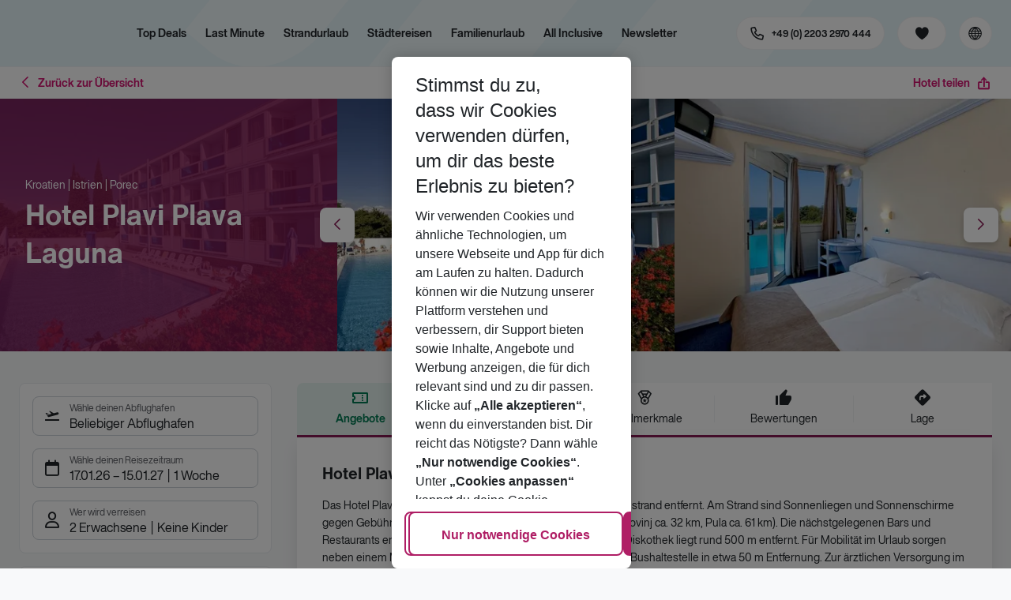

--- FILE ---
content_type: text/html; charset=utf-8
request_url: https://holidays.eurowings.com/de-de/hotel/alle-regionen/kroatien/istrien/porec/hotel-plavi-plava-laguna-19136
body_size: 38544
content:
<!DOCTYPE html><html class="theme-default" lang="de-de"><head><meta charSet="utf-8" data-next-head=""/><meta name="viewport" content="width=device-width, initial-scale=1, shrink-to-fit=no" data-next-head=""/><link rel="prefetch" href="/api/tokens" as="fetch" data-next-head=""/><link rel="apple-touch-icon" sizes="180x180" href="/_next/static/media/apple-touch-icon.dbc6b677.png?v=1" data-next-head=""/><link rel="icon" type="image/png" sizes="32x32" href="/_next/static/media/favicon-32x32.0bd95736.png?v=1" data-next-head=""/><meta name="apple-mobile-web-app-title" content="Eurowings Holidays" data-next-head=""/><meta name="application-name" content="Eurowings Holidays" data-next-head=""/><meta name="theme-color" content="#ffffff" data-next-head=""/><title data-next-head="">Hotel Plavi Plava Laguna | Eurowings Holidays</title><meta property="og:title" content="Hotel Plavi Plava Laguna | Eurowings Holidays" data-next-head=""/><meta property="og:image:width" content="1200" data-next-head=""/><meta property="og:image:height" content="630" data-next-head=""/><meta name="robots" content="index,follow" data-next-head=""/><link rel="canonical" href="https://holidays.eurowings.com/de-de/hotel/alle-regionen/kroatien/porec/hotel-plavi-plava-laguna-19136" data-next-head=""/><meta name="og:image" content="https://images.prod.eurowings.cloud.fcse.io/o3Viz_SS2qXMMjK663xeaN5i8Xc=/1200x630/eurowingsholidays.wavecdn.net%2Ficmphotels%2Fhlx%2F960_638%2F1514969757_OTS_AHRPUY9IZG_1.jpg" data-next-head=""/><link rel="preload" as="script" href="https://cdn.cookielaw.org/scripttemplates/otSDKStub.js"/><link data-next-font="" rel="preconnect" href="/" crossorigin="anonymous"/><script id="initilize-consent-sdp" type="text/javascript" data-nscript="beforeInteractive">
window.dataLayer = window.dataLayer || [];
function gtag() {
    dataLayer.push(arguments);
}

// set „denied" as default for both ad and analytics storage, as well as ad_user_data and ad_personalization,
gtag("consent", "default", {
    ad_user_data: "denied",
    ad_personalization: "denied",
    ad_storage: "denied",
    analytics_storage: "denied",
    wait_for_update: 500 // milliseconds to wait for update
});

// Enable ads data redaction by default [optional]
gtag("set", "ads_data_redaction", true);

window.uetq = window.uetq || [];
window.uetq.push('consent', 'default', {
  'ad_storage': 'denied'
});
</script><script id="one-trust" type="text/javascript" data-nscript="beforeInteractive">
function showAcceptAllButton(){
  const button = document.getElementById("accept-recommended-btn-handler");
  button.style.display = "inline-block";
}

function focusNavigationLogo() {
  const logoLink = document.querySelector('.Logo_root_m5WDg');
  let targetElement = null;
  if (logoLink && logoLink.offsetParent !== null) {
    targetElement = logoLink;
  }
  if (targetElement) {
    // Use multiple approaches for Safari compatibility
    const setFocus = () => {
      try {
        // Force focus and scroll into view
        targetElement.focus({ preventScroll: false });

        // Ensure the element is in viewport for Safari
        targetElement.scrollIntoView({
          behavior: 'instant',
          block: 'nearest',
          inline: 'nearest'
        });

        // Create announcement for screen readers
        const announcement = 'Eurowings Holidays logo';

        // Create a live region announcement
        const liveRegion = document.createElement('div');
        liveRegion.setAttribute('aria-live', 'polite');
        liveRegion.setAttribute('aria-atomic', 'true');
        liveRegion.style.position = 'absolute';
        liveRegion.style.left = '-10000px';
        liveRegion.style.width = '1px';
        liveRegion.style.height = '1px';
        liveRegion.style.overflow = 'hidden';

        document.body.appendChild(liveRegion);

        // Announce after a brief delay to ensure screen reader picks it up
        setTimeout(() => {
          liveRegion.textContent = announcement;

          // Clean up after announcement
          setTimeout(() => {
            if (liveRegion.parentNode) {
              liveRegion.parentNode.removeChild(liveRegion);
            }
          }, 1000);
        }, 100);
      } catch (error) {
        console.warn('Failed to focus navigation element:', error);
      }
    };

    // Use requestAnimationFrame for better Safari compatibility
    // This ensures the focus is set in the next frame after any DOM changes
    requestAnimationFrame(() => {
      setFocus();
    });
  }
}

let optanonFirstLoad = true;
function OptanonWrapper() {
  // -------- Design changes not possible in CSS ---------

  // ---- START: Move PC button

  // Move accept all pref center button
  const button = document.getElementById('accept-recommended-btn-handler');
  const target = document.querySelector('#onetrust-pc-sdk .ot-btn-container');

  // Hide, move, then show
  button.style.visibility = 'hidden'; // Hide the button instantly
  target.appendChild(button); // Move it to the new container

  // Use requestAnimationFrame for smooth rendering
  requestAnimationFrame(() => {
    button.style.visibility = 'visible'; // Show it immediately
  });

  // ---- END: Move PC button

  // -------- Consent propagation ---------

  // consent groups
  let analyticsGroupId = "C0002";
  let personalisationGroupId = "C0003";
  let advertisingGroupId = "C0004";

  if (optanonFirstLoad) {
    const initialClosedPageList = [
      '/de-de/datenschutz', 
      '/en-de/privacy', 
      '/de-de/impressum', 
      '/en-de/imprint', 
      '/de-de/cookie-richtlinie', 
      '/en-de/cookie-policy'
    ]

    // There is no need to show the banner on legal pages, so close it if opened 1st time on these pages
    // we hide the banner right after it is available, so user does not see it
    const path = window.location.pathname
    if (initialClosedPageList.some(page => path.startsWith(page))) {
      setTimeout(() => {
        OneTrust.Close()
      }, 100)
    }
    // Add event listeners to each checkbox in the preference center

    // Advertising - check all boxes
    document.getElementById("ot-group-id-" + advertisingGroupId).addEventListener("click", (event) => {
      showAcceptAllButton()

      if(document.getElementById("ot-group-id-" + advertisingGroupId).checked){
        if(!document.getElementById("ot-group-id-" + analyticsGroupId).checked){
          document.getElementById("ot-group-id-" + analyticsGroupId).click()
        }
        if(!document.getElementById("ot-group-id-" + personalisationGroupId).checked){
          document.getElementById("ot-group-id-" + personalisationGroupId).click()
        }

      }
    })

    // Personalisation - check analytics
    document.getElementById("ot-group-id-" + personalisationGroupId).addEventListener("click", (event) => {
      showAcceptAllButton()

      if(document.getElementById("ot-group-id-" + personalisationGroupId).checked){
        if(!document.getElementById("ot-group-id-" + analyticsGroupId).checked){
          document.getElementById("ot-group-id-" + analyticsGroupId).click()
        }
      } else if (document.getElementById("ot-group-id-" + advertisingGroupId).checked) {
        document.getElementById("ot-group-id-" + advertisingGroupId).click()
      }
    })

    // Analytics - when uncheck, then uncheck others
    document.getElementById("ot-group-id-" + analyticsGroupId).addEventListener("click", (event) => {
      showAcceptAllButton()

      if (!document.getElementById("ot-group-id-" + analyticsGroupId).checked) {
        if (document.getElementById("ot-group-id-" + advertisingGroupId).checked) {
          document.getElementById("ot-group-id-" + advertisingGroupId).click()
        }
        if (document.getElementById("ot-group-id-" + personalisationGroupId).checked) {
          document.getElementById("ot-group-id-" + personalisationGroupId).click()
        }
      }
    });

    optanonFirstLoad = false;
  }

  // Focus on navigation logo after consent dismissal
  // Listen for OneTrust banner close events
  document.addEventListener('click', function(event) {
    // Check if the clicked element is an accept/close button
    if (event.target.id === 'onetrust-accept-btn-handler' ||
      event.target.id === 'onetrust-reject-all-handler' ||
      event.target.id === 'accept-recommended-btn-handler' ||
      event.target.classList.contains('save-preference-btn-handler')
    ) {
      focusNavigationLogo();
    }
  });

  // Also listen for the banner close button
  const closeButton = document.querySelector('#onetrust-banner-sdk .onetrust-close-btn-handler');
  if (closeButton) {
    closeButton.addEventListener('click', function() {
      focusNavigationLogo();
    });
  }

  // Add event listener to the OneTrust consent status change
  if (
    typeof OneTrust !== 'undefined' &&
    OneTrust !== null &&
    typeof OneTrust.OnConsentChanged === 'function' &&
    OneTrust.OnConsentChanged !== null
  ) {
    OneTrust.OnConsentChanged(() => {
      const activeGroups = OnetrustActiveGroups;
      const consentStatusEvent = new CustomEvent('ConsentStatusChanged', {
        detail: { activeGroups: activeGroups },
      });
      document.dispatchEvent(consentStatusEvent);
    });
  }
}

document.addEventListener('DOMContentLoaded', () => {
  setTimeout(() => {
    const changeCookieSettingsLink = document.querySelector('button[data-type=one-trust-trigger]');
    changeCookieSettingsLink && changeCookieSettingsLink.addEventListener('click', () => {
      const pcDiv = document.querySelector("#onetrust-pc-sdk");

      if (pcDiv) {
        let pcObserver = new MutationObserver(() => {
          if (getComputedStyle(pcDiv).display !== "none") {
            console.log("Div is now visible!");

            // Show the accept all button
            showAcceptAllButton();

            // Trigger a resize event to handle button sizing
            window.dispatchEvent(new Event("resize"));
            pcObserver.disconnect();
          }
        });
        pcObserver.observe(pcDiv, { attributes: true, attributeFilter: ["style"] });
        OneTrust.ToggleInfoDisplay();
      } else {
        OneTrust.ToggleInfoDisplay();
      }
    });
  }, 3000);
});
</script><link rel="preload" href="/_next/static/css/9ebd672ad342f0de.css" as="style"/><link rel="stylesheet" href="/_next/static/css/9ebd672ad342f0de.css" data-n-g=""/><link rel="preload" href="/_next/static/css/ef46db3751d8e999.css" as="style"/><link rel="stylesheet" href="/_next/static/css/ef46db3751d8e999.css"/><link rel="preload" href="/_next/static/css/f71a54f39a5a92e0.css" as="style"/><link rel="stylesheet" href="/_next/static/css/f71a54f39a5a92e0.css" data-n-p=""/><link rel="preload" href="/_next/static/css/de149a9494ed2081.css" as="style"/><link rel="stylesheet" href="/_next/static/css/de149a9494ed2081.css"/><link rel="preload" href="/_next/static/css/6a1fe4075e95be14.css" as="style"/><link rel="stylesheet" href="/_next/static/css/6a1fe4075e95be14.css"/><link rel="preload" href="/_next/static/css/5c5adc80e0c96cc4.css" as="style"/><link rel="stylesheet" href="/_next/static/css/5c5adc80e0c96cc4.css" data-n-p=""/><link rel="preload" href="/_next/static/css/e62a4356766dbc4d.css" as="style"/><link rel="stylesheet" href="/_next/static/css/e62a4356766dbc4d.css" data-n-p=""/><link rel="preload" href="/_next/static/css/8907020662f784ad.css" as="style"/><link rel="stylesheet" href="/_next/static/css/8907020662f784ad.css"/><link rel="preload" href="/_next/static/css/7995597b8524a54d.css" as="style"/><link rel="stylesheet" href="/_next/static/css/7995597b8524a54d.css"/><link rel="preload" href="/_next/static/css/3277590607e65a8a.css" as="style"/><link rel="stylesheet" href="/_next/static/css/3277590607e65a8a.css"/><link rel="preload" href="/_next/static/css/3eef6e242d434eb4.css" as="style"/><link rel="stylesheet" href="/_next/static/css/3eef6e242d434eb4.css"/><link rel="preload" href="/_next/static/css/6e340f722fea0990.css" as="style"/><link rel="stylesheet" href="/_next/static/css/6e340f722fea0990.css"/><link rel="preload" href="/_next/static/css/9e32ae073d883680.css" as="style"/><link rel="stylesheet" href="/_next/static/css/9e32ae073d883680.css"/><link rel="preload" href="/_next/static/css/7059a48ee86eea2f.css" as="style"/><link rel="stylesheet" href="/_next/static/css/7059a48ee86eea2f.css"/><link rel="preload" href="/_next/static/css/e606ec1ca2faf67d.css" as="style"/><link rel="stylesheet" href="/_next/static/css/e606ec1ca2faf67d.css"/><link rel="preload" href="/_next/static/css/dd5ec63432a3b633.css" as="style"/><link rel="stylesheet" href="/_next/static/css/dd5ec63432a3b633.css"/><link rel="preload" href="/_next/static/css/5c3386731da143a3.css" as="style"/><link rel="stylesheet" href="/_next/static/css/5c3386731da143a3.css"/><link rel="preload" href="/_next/static/css/a5f5d676fa200862.css" as="style"/><link rel="stylesheet" href="/_next/static/css/a5f5d676fa200862.css"/><link rel="preload" href="/_next/static/css/f86de18472d138b3.css" as="style"/><link rel="stylesheet" href="/_next/static/css/f86de18472d138b3.css"/><link rel="preload" href="/_next/static/css/f16430250b7cf3df.css" as="style"/><link rel="stylesheet" href="/_next/static/css/f16430250b7cf3df.css"/><link rel="preload" href="/_next/static/css/5392e611c4f5dcf9.css" as="style"/><link rel="stylesheet" href="/_next/static/css/5392e611c4f5dcf9.css"/><link rel="preload" href="/_next/static/css/b54908c9d4be9f1e.css" as="style"/><link rel="stylesheet" href="/_next/static/css/b54908c9d4be9f1e.css"/><link rel="preload" href="/_next/static/css/19a62bd2e9a2477b.css" as="style"/><link rel="stylesheet" href="/_next/static/css/19a62bd2e9a2477b.css"/><link rel="preload" href="/_next/static/css/a413c06f45cae537.css" as="style"/><link rel="stylesheet" href="/_next/static/css/a413c06f45cae537.css"/><noscript data-n-css=""></noscript><script defer="" nomodule="" src="/_next/static/chunks/polyfills-42372ed130431b0a.js"></script><script type="text/javascript" src="https://cdn.cookielaw.org/scripttemplates/otSDKStub.js" data-domain-script="0199513a-65e9-77fa-bcdf-8415355d3351" data-document-language="true" defer="" data-nscript="beforeInteractive"></script><script defer="" src="/_next/static/chunks/9904-1d02041e603cbd73.js"></script><script defer="" src="/_next/static/chunks/4397.060107b97f281aba.js"></script><script defer="" src="/_next/static/chunks/i18n-de.f1fc20811936d666.js"></script><script defer="" src="/_next/static/chunks/2806.aeeccdcfd71b7ace.js"></script><script defer="" src="/_next/static/chunks/2032-0a090461028ebd23.js"></script><script defer="" src="/_next/static/chunks/9526.cd0b06d370f779b2.js"></script><script defer="" src="/_next/static/chunks/8199.e5852e167e0ef921.js"></script><script defer="" src="/_next/static/chunks/4635.9732e76ec39f39bc.js"></script><script defer="" src="/_next/static/chunks/9400.1c53fc311a6c0c60.js"></script><script defer="" src="/_next/static/chunks/6375.cf1f3a139a116c48.js"></script><script defer="" src="/_next/static/chunks/7145.cd0b06d370f779b2.js"></script><script defer="" src="/_next/static/chunks/9412.94878c2464d0242a.js"></script><script defer="" src="/_next/static/chunks/3266.9dc5a5815b9ece50.js"></script><script defer="" src="/_next/static/chunks/7368.bab3e02a56885652.js"></script><script defer="" src="/_next/static/chunks/4514.bc7c1c0e836910dc.js"></script><script defer="" src="/_next/static/chunks/3636.188b89dbeb328b5e.js"></script><script src="/_next/static/chunks/webpack-2cae40aefda0ba75.js" defer=""></script><script src="/_next/static/chunks/framework-4875da48259dc34c.js" defer=""></script><script src="/_next/static/chunks/main-59898c906dc89a92.js" defer=""></script><script src="/_next/static/chunks/pages/_app-5002222569221313.js" defer=""></script><script src="/_next/static/chunks/6582a58b-f1d91b623e4229c6.js" defer=""></script><script src="/_next/static/chunks/fa92ebd6-1e98b920fcb9ebd1.js" defer=""></script><script src="/_next/static/chunks/acefc3e9-8893084075b3ea6e.js" defer=""></script><script src="/_next/static/chunks/3b043437-b268ec2c89f2d885.js" defer=""></script><script src="/_next/static/chunks/0ee88441-02e2eaa1aa69b40d.js" defer=""></script><script src="/_next/static/chunks/1157-3b796fdc32749510.js" defer=""></script><script src="/_next/static/chunks/4657-0934ecc5abf3e9d6.js" defer=""></script><script src="/_next/static/chunks/2037-9ec48b43d4dc160c.js" defer=""></script><script src="/_next/static/chunks/9337-6bd8e2944bce2ea6.js" defer=""></script><script src="/_next/static/chunks/428-d5dbe89a65be4d98.js" defer=""></script><script src="/_next/static/chunks/7647-5ff96fd8de33e1ac.js" defer=""></script><script src="/_next/static/chunks/5810-7ae0ed16334d2e34.js" defer=""></script><script src="/_next/static/chunks/9903-00057e78d2b6326b.js" defer=""></script><script src="/_next/static/chunks/7748-3971b4ef1bc6022a.js" defer=""></script><script src="/_next/static/chunks/3216-5266230b22be9a8f.js" defer=""></script><script src="/_next/static/chunks/9536-402601753a0c48c2.js" defer=""></script><script src="/_next/static/chunks/5193-7dd656ae98d0a4c4.js" defer=""></script><script src="/_next/static/chunks/8586-4c3df40117a1d04e.js" defer=""></script><script src="/_next/static/chunks/9044-80118acb7ae7a399.js" defer=""></script><script src="/_next/static/chunks/7231-1921463325873950.js" defer=""></script><script src="/_next/static/chunks/1510-ddf6a63db76f13c6.js" defer=""></script><script src="/_next/static/chunks/2583-ea485ac634be359d.js" defer=""></script><script src="/_next/static/chunks/5828-f3a898aa07e8a6c7.js" defer=""></script><script src="/_next/static/chunks/3090-f96bf64492be96b3.js" defer=""></script><script src="/_next/static/chunks/2297-0e41f0637c5b7622.js" defer=""></script><script src="/_next/static/chunks/2697-ae4b2bcb19978d5d.js" defer=""></script><script src="/_next/static/chunks/5039-4dd190ee73bad018.js" defer=""></script><script src="/_next/static/chunks/711-1c8ee7ed1c6484e8.js" defer=""></script><script src="/_next/static/chunks/pages/%5Bdevice%5D/hotel/%5B%5B...slugs%5D%5D-ad377091bbb0b86c.js" defer=""></script><script src="/_next/static/1hV4qYrsSfvyv0ZHvJ46K/_buildManifest.js" defer=""></script><script src="/_next/static/1hV4qYrsSfvyv0ZHvJ46K/_ssgManifest.js" defer=""></script></head><body><div id="__next"><noscript><style type="text/css">
          img[data-cmp-lazy-image] {
            opacity: 1 !important;
          }
        </style></noscript><div class="Application_container__CkwxD"><div class=""><div><div class="Header"><div><header class="Header_root__GGv73"><div class="Header_top__ui0P4"><div class="Header_container__Tf41j Grid_containerFluidLg__DiGU2"><a class="Logo_root__m5WDg Logo_hasBacklink__pVvP_" aria-label="Zur Startseite" href="/de-de"><span class="LogoInlineSVG_root___ce3j"><span class="LogoInlineSVG_img__CGoQf" aria-label="Travel platform kickstart"></span></span></a><div class="Header_navWrapper__TZ6FL"><div class="Header_nav__Rjx7F"><div class="Header_navContainer__dc8aJ"><div class="Header_cmsWrapper__Ao2M0"><div class="HeaderNavigation"><div><div style="visibility:hidden;width:0;height:0"></div><nav aria-label="Hauptmenü"><ul class="HeaderNavigation_list___vQKS"><li class="HeaderNavigation_item__cu3mE"><a class="Link_root__vfTCv HeaderNavigation_itemLink__SuIcp" href="/de-de/top-deals">Top Deals</a></li><li class="HeaderNavigation_item__cu3mE"><a class="Link_root__vfTCv HeaderNavigation_itemLink__SuIcp" href="/de-de/last-minute">Last Minute</a></li><li class="HeaderNavigation_item__cu3mE"><a class="Link_root__vfTCv HeaderNavigation_itemLink__SuIcp HeaderNavigation_hasSub__FzqVO" href="/de-de/strandurlaub">Strandurlaub</a><div class="HeaderNavigation_popup__hc8x8"><div class="Grid_containerFluidLg__DiGU2"><div class="HeaderNavigation_section__qvbyD"><div class="Link_root__vfTCv HeaderNavigation_subSection__X9Mo3"><span class="HeaderNavigation_subSectionLabel__fQOC6">Bestseller</span></div><div class="HeaderNavigation_columns__XHOw6"><ul class="HeaderNavigation_column__KaIpf"><li class="HeaderNavigation_subItem__t1Vek"><a class="Link_root__vfTCv HeaderNavigation_subLink__8gHwr" href="/de-de/pauschalreisen/griechenland/chalkidiki.html"><span class="HeaderNavigation_subLinkIcon__9MQQW icon-chevron-right"></span>Chalkidiki</a></li><li class="HeaderNavigation_subItem__t1Vek"><a class="Link_root__vfTCv HeaderNavigation_subLink__8gHwr" href="/de-de/urlaub/spanien/gran-canaria.html"><span class="HeaderNavigation_subLinkIcon__9MQQW icon-chevron-right"></span>Gran Canaria</a></li><li class="HeaderNavigation_subItem__t1Vek"><a class="Link_root__vfTCv HeaderNavigation_subLink__8gHwr" href="/de-de/pauschalreisen/spanien/ibiza.html"><span class="HeaderNavigation_subLinkIcon__9MQQW icon-chevron-right"></span>Ibiza</a></li><li class="HeaderNavigation_subItem__t1Vek"><a class="Link_root__vfTCv HeaderNavigation_subLink__8gHwr" href="/de-de/urlaub/italien/sizilien.html"><span class="HeaderNavigation_subLinkIcon__9MQQW icon-chevron-right"></span>Sizilien</a></li></ul><ul class="HeaderNavigation_column__KaIpf"><li class="HeaderNavigation_subItem__t1Vek"><a class="Link_root__vfTCv HeaderNavigation_subLink__8gHwr" href="/de-de/pauschalreisen/griechenland/kreta.html"><span class="HeaderNavigation_subLinkIcon__9MQQW icon-chevron-right"></span>Kreta</a></li><li class="HeaderNavigation_subItem__t1Vek"><a class="Link_root__vfTCv HeaderNavigation_subLink__8gHwr" href="/de-de/pauschalreisen/griechenland/korfu.html"><span class="HeaderNavigation_subLinkIcon__9MQQW icon-chevron-right"></span>Korfu</a></li><li class="HeaderNavigation_subItem__t1Vek"><a class="Link_root__vfTCv HeaderNavigation_subLink__8gHwr" href="/de-de/urlaub/griechenland/kos.html"><span class="HeaderNavigation_subLinkIcon__9MQQW icon-chevron-right"></span>Kos</a></li></ul><ul class="HeaderNavigation_column__KaIpf"><li class="HeaderNavigation_subItem__t1Vek"><a class="Link_root__vfTCv HeaderNavigation_subLink__8gHwr" href="/de-de/urlaub/spanien/mallorca.html"><span class="HeaderNavigation_subLinkIcon__9MQQW icon-chevron-right"></span>Mallorca</a></li><li class="HeaderNavigation_subItem__t1Vek"><a class="Link_root__vfTCv HeaderNavigation_subLink__8gHwr" href="/de-de/urlaub/griechenland/rhodos.html"><span class="HeaderNavigation_subLinkIcon__9MQQW icon-chevron-right"></span>Rhodos</a></li><li class="HeaderNavigation_subItem__t1Vek"><a class="Link_root__vfTCv HeaderNavigation_subLink__8gHwr" href="/de-de/pauschalreisen/italien/sardinien.html"><span class="HeaderNavigation_subLinkIcon__9MQQW icon-chevron-right"></span>Sardinien</a></li></ul></div></div><div class="HeaderNavigation_section__qvbyD"><div class="Link_root__vfTCv HeaderNavigation_subSection__X9Mo3"><span class="HeaderNavigation_subSectionLabel__fQOC6">Weitere Strandziele</span></div><div class="HeaderNavigation_columns__XHOw6"><ul class="HeaderNavigation_column__KaIpf"><li class="HeaderNavigation_subItem__t1Vek"><a class="Link_root__vfTCv HeaderNavigation_subLink__8gHwr" href="/de-de/urlaub/aegypten.html"><span class="HeaderNavigation_subLinkIcon__9MQQW icon-chevron-right"></span>Ägypten</a></li><li class="HeaderNavigation_subItem__t1Vek"><a class="Link_root__vfTCv HeaderNavigation_subLink__8gHwr" href="/de-de/urlaub/portugal/algarve.html"><span class="HeaderNavigation_subLinkIcon__9MQQW icon-chevron-right"></span>Algarve</a></li><li class="HeaderNavigation_subItem__t1Vek"><a class="Link_root__vfTCv HeaderNavigation_subLink__8gHwr" href="/de-de/pauschalreisen/tuerkei/tuerkische-riviera/antalya.html"><span class="HeaderNavigation_subLinkIcon__9MQQW icon-chevron-right"></span>Antalya</a></li><li class="HeaderNavigation_subItem__t1Vek"><a class="Link_root__vfTCv HeaderNavigation_subLink__8gHwr" href="/de-de/pauschalreisen/bulgarien.html"><span class="HeaderNavigation_subLinkIcon__9MQQW icon-chevron-right"></span>Bulgarien</a></li><li class="HeaderNavigation_subItem__t1Vek"><a class="Link_root__vfTCv HeaderNavigation_subLink__8gHwr" href="/de-de/urlaub/frankreich/cote-d-azur-und-provence.html"><span class="HeaderNavigation_subLinkIcon__9MQQW icon-chevron-right"></span>Côte D&#x27;Azur</a></li><li class="HeaderNavigation_subItem__t1Vek"><a class="Link_root__vfTCv HeaderNavigation_subLink__8gHwr" href="/de-de/urlaub/emirate/dubai.html"><span class="HeaderNavigation_subLinkIcon__9MQQW icon-chevron-right"></span>Dubai</a></li><li class="HeaderNavigation_subItem__t1Vek"><a class="Link_root__vfTCv HeaderNavigation_subLink__8gHwr" href="/de-de/urlaub/spanien/fuerteventura.html"><span class="HeaderNavigation_subLinkIcon__9MQQW icon-chevron-right"></span>Fuerteventura</a></li><li class="HeaderNavigation_subItem__t1Vek"><a class="Link_root__vfTCv HeaderNavigation_subLink__8gHwr" href="/de-de/pauschalreisen/griechenland.html"><span class="HeaderNavigation_subLinkIcon__9MQQW icon-chevron-right"></span>Griechenland</a></li><li class="HeaderNavigation_subItem__t1Vek"><a class="Link_root__vfTCv HeaderNavigation_subLink__8gHwr" href="/de-de/pauschalreisen/karibische-inseln.html"><span class="HeaderNavigation_subLinkIcon__9MQQW icon-chevron-right"></span>Karibische Inseln</a></li><li class="HeaderNavigation_subItem__t1Vek"><a class="Link_root__vfTCv HeaderNavigation_subLink__8gHwr" href="/de-de/urlaub/spanien/lanzarote.html"><span class="HeaderNavigation_subLinkIcon__9MQQW icon-chevron-right"></span>Lanzarote</a></li></ul><ul class="HeaderNavigation_column__KaIpf"><li class="HeaderNavigation_subItem__t1Vek"><a class="Link_root__vfTCv HeaderNavigation_subLink__8gHwr" href="/de-de/urlaub/portugal/madeira.html"><span class="HeaderNavigation_subLinkIcon__9MQQW icon-chevron-right"></span>Madeira</a></li><li class="HeaderNavigation_subItem__t1Vek"><a class="Link_root__vfTCv HeaderNavigation_subLink__8gHwr" href="/de-de/pauschalreisen/malta.html"><span class="HeaderNavigation_subLinkIcon__9MQQW icon-chevron-right"></span>Malta</a></li><li class="HeaderNavigation_subItem__t1Vek"><a class="Link_root__vfTCv HeaderNavigation_subLink__8gHwr" href="/de-de/pauschalreisen/marokko.html"><span class="HeaderNavigation_subLinkIcon__9MQQW icon-chevron-right"></span>Marokko</a></li><li class="HeaderNavigation_subItem__t1Vek"><a class="Link_root__vfTCv HeaderNavigation_subLink__8gHwr" href="/de-de/urlaub/spanien/menorca.html"><span class="HeaderNavigation_subLinkIcon__9MQQW icon-chevron-right"></span>Menorca</a></li><li class="HeaderNavigation_subItem__t1Vek"><a class="Link_root__vfTCv HeaderNavigation_subLink__8gHwr" href="/de-de/urlaub/griechenland/mykonos.html"><span class="HeaderNavigation_subLinkIcon__9MQQW icon-chevron-right"></span>Mykonos</a></li><li class="HeaderNavigation_subItem__t1Vek"><a class="Link_root__vfTCv HeaderNavigation_subLink__8gHwr" href="/de-de/urlaub/griechenland/santorin.html"><span class="HeaderNavigation_subLinkIcon__9MQQW icon-chevron-right"></span>Santorin</a></li><li class="HeaderNavigation_subItem__t1Vek"><a class="Link_root__vfTCv HeaderNavigation_subLink__8gHwr" href="/de-de/urlaub/spanien/teneriffa.html"><span class="HeaderNavigation_subLinkIcon__9MQQW icon-chevron-right"></span>Teneriffa</a></li><li class="HeaderNavigation_subItem__t1Vek"><a class="Link_root__vfTCv HeaderNavigation_subLink__8gHwr" href="/de-de/urlaub/spanien/valencia.html"><span class="HeaderNavigation_subLinkIcon__9MQQW icon-chevron-right"></span>Valencia</a></li><li class="HeaderNavigation_subItem__t1Vek"><a class="Link_root__vfTCv HeaderNavigation_subLink__8gHwr" href="/de-de/pauschalreisen/zypern.html"><span class="HeaderNavigation_subLinkIcon__9MQQW icon-chevron-right"></span>Zypern</a></li><li class="HeaderNavigation_subItem__t1Vek"><a class="Link_root__vfTCv HeaderNavigation_subLink__8gHwr" href="/de-de/search"><span class="HeaderNavigation_subLinkIcon__9MQQW icon-chevron-right"></span>Alle Strandreisen</a></li></ul></div></div></div></div></li><li class="HeaderNavigation_item__cu3mE"><a class="Link_root__vfTCv HeaderNavigation_itemLink__SuIcp HeaderNavigation_hasSub__FzqVO" href="/de-de/staedtereisen">Städtereisen</a><div class="HeaderNavigation_popup__hc8x8"><div class="Grid_containerFluidLg__DiGU2"><div class="HeaderNavigation_section__qvbyD"><div class="Link_root__vfTCv HeaderNavigation_subSection__X9Mo3"><span class="HeaderNavigation_subSectionLabel__fQOC6">Bestseller</span></div><div class="HeaderNavigation_columns__XHOw6"><ul class="HeaderNavigation_column__KaIpf"><li class="HeaderNavigation_subItem__t1Vek"><a class="Link_root__vfTCv HeaderNavigation_subLink__8gHwr" href="/de-de/staedtereisen/spanien/barcelona.html"><span class="HeaderNavigation_subLinkIcon__9MQQW icon-chevron-right"></span>Barcelona</a></li><li class="HeaderNavigation_subItem__t1Vek"><a class="Link_root__vfTCv HeaderNavigation_subLink__8gHwr" href="/de-de/staedtereisen/ungarn/budapest.html"><span class="HeaderNavigation_subLinkIcon__9MQQW icon-chevron-right"></span>Budapest</a></li><li class="HeaderNavigation_subItem__t1Vek"><a class="Link_root__vfTCv HeaderNavigation_subLink__8gHwr" href="/de-de/staedtereisen/daenemark/kopenhagen.html"><span class="HeaderNavigation_subLinkIcon__9MQQW icon-chevron-right"></span>Kopenhagen</a></li></ul><ul class="HeaderNavigation_column__KaIpf"><li class="HeaderNavigation_subItem__t1Vek"><a class="Link_root__vfTCv HeaderNavigation_subLink__8gHwr" href="/de-de/staedtereisen/portugal/lissabon.html"><span class="HeaderNavigation_subLinkIcon__9MQQW icon-chevron-right"></span>Lissabon</a></li><li class="HeaderNavigation_subItem__t1Vek"><a class="Link_root__vfTCv HeaderNavigation_subLink__8gHwr" href="/de-de/staedtereisen/grossbritannien/london.html"><span class="HeaderNavigation_subLinkIcon__9MQQW icon-chevron-right"></span>London</a></li><li class="HeaderNavigation_subItem__t1Vek"><a class="Link_root__vfTCv HeaderNavigation_subLink__8gHwr" href="/de-de/staedtereisen/italien/mailand.html"><span class="HeaderNavigation_subLinkIcon__9MQQW icon-chevron-right"></span>Mailand</a></li></ul><ul class="HeaderNavigation_column__KaIpf"><li class="HeaderNavigation_subItem__t1Vek"><a class="Link_root__vfTCv HeaderNavigation_subLink__8gHwr" href="/de-de/staedtereisen/tschechische-republik/prag.html"><span class="HeaderNavigation_subLinkIcon__9MQQW icon-chevron-right"></span>Prag</a></li><li class="HeaderNavigation_subItem__t1Vek"><a class="Link_root__vfTCv HeaderNavigation_subLink__8gHwr" href="/de-de/staedtereisen/italien/rom.html"><span class="HeaderNavigation_subLinkIcon__9MQQW icon-chevron-right"></span>Rom</a></li><li class="HeaderNavigation_subItem__t1Vek"><a class="Link_root__vfTCv HeaderNavigation_subLink__8gHwr" href="/de-de/staedtereisen/schweden/stockholm.html"><span class="HeaderNavigation_subLinkIcon__9MQQW icon-chevron-right"></span>Stockholm</a></li></ul><ul class="HeaderNavigation_column__KaIpf"><li class="HeaderNavigation_subItem__t1Vek"><a class="Link_root__vfTCv HeaderNavigation_subLink__8gHwr" href="/de-de/staedtereisen/oesterreich/wien.html"><span class="HeaderNavigation_subLinkIcon__9MQQW icon-chevron-right"></span>Wien</a></li></ul></div></div><div class="HeaderNavigation_section__qvbyD"><div class="Link_root__vfTCv HeaderNavigation_subSection__X9Mo3"><span class="HeaderNavigation_subSectionLabel__fQOC6">Weitere Städteziele</span></div><div class="HeaderNavigation_columns__XHOw6"><ul class="HeaderNavigation_column__KaIpf"><li class="HeaderNavigation_subItem__t1Vek"><a class="Link_root__vfTCv HeaderNavigation_subLink__8gHwr" href="/de-de/staedtereisen/deutschland/berlin.html"><span class="HeaderNavigation_subLinkIcon__9MQQW icon-chevron-right"></span>Berlin</a></li><li class="HeaderNavigation_subItem__t1Vek"><a class="Link_root__vfTCv HeaderNavigation_subLink__8gHwr" href="/de-de/staedtereisen/italien/bologna.html"><span class="HeaderNavigation_subLinkIcon__9MQQW icon-chevron-right"></span>Bologna</a></li><li class="HeaderNavigation_subItem__t1Vek"><a class="Link_root__vfTCv HeaderNavigation_subLink__8gHwr" href="/de-de/staedtereisen/rumaenien/bukarest.html"><span class="HeaderNavigation_subLinkIcon__9MQQW icon-chevron-right"></span>Bukarest</a></li><li class="HeaderNavigation_subItem__t1Vek"><a class="Link_root__vfTCv HeaderNavigation_subLink__8gHwr" href="/de-de/staedtereisen/irland/dublin.html"><span class="HeaderNavigation_subLinkIcon__9MQQW icon-chevron-right"></span>Dublin</a></li><li class="HeaderNavigation_subItem__t1Vek"><a class="Link_root__vfTCv HeaderNavigation_subLink__8gHwr" href="/de-de/staedtereisen/grossbritannien/edinburgh.html"><span class="HeaderNavigation_subLinkIcon__9MQQW icon-chevron-right"></span>Edinburgh</a></li><li class="HeaderNavigation_subItem__t1Vek"><a class="Link_root__vfTCv HeaderNavigation_subLink__8gHwr" href="/de-de/staedtereisen/italien/florenz.html"><span class="HeaderNavigation_subLinkIcon__9MQQW icon-chevron-right"></span>Florenz</a></li><li class="HeaderNavigation_subItem__t1Vek"><a class="Link_root__vfTCv HeaderNavigation_subLink__8gHwr" href="/de-de/staedtereisen/schweden/goeteborg.html"><span class="HeaderNavigation_subLinkIcon__9MQQW icon-chevron-right"></span>Göteborg</a></li><li class="HeaderNavigation_subItem__t1Vek"><a class="Link_root__vfTCv HeaderNavigation_subLink__8gHwr" href="/de-de/search?nodes=4343723&amp;gl.group=151521"><span class="HeaderNavigation_subLinkIcon__9MQQW icon-chevron-right"></span>Graz</a></li><li class="HeaderNavigation_subItem__t1Vek"><a class="Link_root__vfTCv HeaderNavigation_subLink__8gHwr" href="/de-de/staedtereisen/finnland/helsinki.html"><span class="HeaderNavigation_subLinkIcon__9MQQW icon-chevron-right"></span>Helsinki</a></li><li class="HeaderNavigation_subItem__t1Vek"><a class="Link_root__vfTCv HeaderNavigation_subLink__8gHwr" href="/de-de/urlaub/suedafrika/kapstadt-und-westkueste/kapstadt.html"><span class="HeaderNavigation_subLinkIcon__9MQQW icon-chevron-right"></span>Kapstadt</a></li></ul><ul class="HeaderNavigation_column__KaIpf"><li class="HeaderNavigation_subItem__t1Vek"><a class="Link_root__vfTCv HeaderNavigation_subLink__8gHwr" href="/de-de/staedtereisen/polen/krakau.html"><span class="HeaderNavigation_subLinkIcon__9MQQW icon-chevron-right"></span>Krakau</a></li><li class="HeaderNavigation_subItem__t1Vek"><a class="Link_root__vfTCv HeaderNavigation_subLink__8gHwr" href="/de-de/urlaub/spanien/malaga.html"><span class="HeaderNavigation_subLinkIcon__9MQQW icon-chevron-right"></span>Malaga</a></li><li class="HeaderNavigation_subItem__t1Vek"><a class="Link_root__vfTCv HeaderNavigation_subLink__8gHwr" href="/de-de/staedtereisen/usa/new-york.html"><span class="HeaderNavigation_subLinkIcon__9MQQW icon-chevron-right"></span>New York</a></li><li class="HeaderNavigation_subItem__t1Vek"><a class="Link_root__vfTCv HeaderNavigation_subLink__8gHwr" href="/de-de/staedtereisen/frankreich/paris.html"><span class="HeaderNavigation_subLinkIcon__9MQQW icon-chevron-right"></span>Paris</a></li><li class="HeaderNavigation_subItem__t1Vek"><a class="Link_root__vfTCv HeaderNavigation_subLink__8gHwr" href="/de-de/staedtereisen/italien/pisa.html"><span class="HeaderNavigation_subLinkIcon__9MQQW icon-chevron-right"></span>Pisa</a></li><li class="HeaderNavigation_subItem__t1Vek"><a class="Link_root__vfTCv HeaderNavigation_subLink__8gHwr" href="/de-de/staedtereisen/italien/venedig.html"><span class="HeaderNavigation_subLinkIcon__9MQQW icon-chevron-right"></span>Venedig</a></li><li class="HeaderNavigation_subItem__t1Vek"><a class="Link_root__vfTCv HeaderNavigation_subLink__8gHwr" href="/de-de/staedtereisen/italien/verona.html"><span class="HeaderNavigation_subLinkIcon__9MQQW icon-chevron-right"></span>Verona</a></li><li class="HeaderNavigation_subItem__t1Vek"><a class="Link_root__vfTCv HeaderNavigation_subLink__8gHwr" href="/de-de/staedtereisen/polen/warschau.html"><span class="HeaderNavigation_subLinkIcon__9MQQW icon-chevron-right"></span>Warschau</a></li><li class="HeaderNavigation_subItem__t1Vek"><a class="Link_root__vfTCv HeaderNavigation_subLink__8gHwr" href="/de-de/staedtereisen/schweiz/zuerich.html"><span class="HeaderNavigation_subLinkIcon__9MQQW icon-chevron-right"></span>Zürich</a></li><li class="HeaderNavigation_subItem__t1Vek"><a class="Link_root__vfTCv HeaderNavigation_subLink__8gHwr" href="/de-de/search"><span class="HeaderNavigation_subLinkIcon__9MQQW icon-chevron-right"></span>Alle Städtereisen</a></li></ul></div></div></div></div></li><li class="HeaderNavigation_item__cu3mE"><a class="Link_root__vfTCv HeaderNavigation_itemLink__SuIcp" href="/de-de/familienurlaub">Familienurlaub</a></li><li class="HeaderNavigation_item__cu3mE"><a class="Link_root__vfTCv HeaderNavigation_itemLink__SuIcp" href="/de-de/all-inclusive-urlaub">All Inclusive</a></li><li class="HeaderNavigation_item__cu3mE"><a class="Link_root__vfTCv HeaderNavigation_itemLink__SuIcp" href="/de-de/newsletter-anmeldung">Newsletter</a></li></ul></nav></div></div></div></div></div></div><div class="Hotline_root__gxkXz"><a class="Header_contactLink__2CFFH" href="tel: +4922032970444"><span class="Button_root__ZZRnD Header_contactLinkBtn__U29KH Button_white__T71Le Button_md___xfjS Button_has-icon__olWXJ Button_is-rounded__6syWo"><span class="Button_icon__L3Euq icon-phone" aria-hidden="true"></span><span class="Button_label__Hf78b"><span class="Header_contactLinkLabel__BxexJ">+49 (0) 2203 2970 444</span></span></span></a><div class="Hotline_popup__h7mlF"><div class="Hotline_content__5vrTl"><p><strong>Fragen zur Buchung deiner Pauschalreise?</strong> Finde Antworten in unseren <a href="/de-de/faq" target="_blank" rel="noopener">FAQs</a> oder kontaktiere uns unter:</p>
<p>Telefon: <a href="tel:00492203%2029%2070%20444" target="_blank" rel="noopener">+49 (0) 2203 29 70 444</a></p>
<p>E-Mail: <a href="mailto:service@eurowings-holidays.com" target="_blank" rel="noopener">service@eurowings-holidays.com</a></p>
<p>&rarr; Mo&ndash;Fr: 8:00&ndash;20:00 Uhr | Sa, So &amp; an Feiertagen: 10:00&ndash;18:00 Uhr | Heiligabend &amp; Silvester: 10:00-14:00 Uhr</p>
<p>&nbsp;</p>
<p><strong>Pauschalreise-Buchung get&auml;tigt? Bitte beachte Folgendes:</strong></p>
<p>Wenn du <strong>vor dem 22.04.2025 gebucht</strong> hast, wende dich bei Fragen an <a href="mailto:service.ewh@hlx.com" target="_blank" rel="noopener">service.ewh@hlx.com</a>.</p>
<p>Wenn du <strong>ab dem 22.04.2025 gebucht</strong> hast, wende dich bei Fragen an <a href="mailto:service@eurowings-holidays.com" target="_blank" rel="noopener">service@eurowings-holidays.com</a>.</p></div></div></div><a class="FavoritesIcon_root__D5KYL Header_favorites__0cAhI FavoritesIcon_is-0__3KdH5 FavoritesIcon_indicatorPosition-left__WXOe_" aria-label="Favoriten" href="/de-de/favorites"><span class="FavoritesIcon_indicator__Ugotd">0</span><div class="Button_root__ZZRnD FavoritesIcon_button__9Gsdk Header_favorites--button__Vhz_5 Button_white__T71Le Button_md___xfjS Header_favorites--button--md__fqrez Button_has-icon__olWXJ Button_is-rounded__6syWo"><span class="Button_icon__L3Euq FavoritesIcon_button--icon___0b23 Header_favorites--button--icon__jmG6V icon-heart-filled" aria-hidden="true"></span><span class="Button_label__Hf78b"><span class="FavoritesIcon_indicatorInside__kMouy">0</span></span></div></a><div class="LanguageSelector_root__zhMK9 Header_langSelector__lKNbh" id="outer-container-1"><div class="OffCanvas_content__q2PJ6 light OffCanvas_content--has-overlay__sHaNN OffCanvas_content--is-right___P622 undefined"><div class="OffCanvas_content--overlay__o8Me5"></div><div data-focus-guard="true" tabindex="-1" style="width:1px;height:0px;padding:0;overflow:hidden;position:fixed;top:1px;left:1px"></div><div data-focus-lock-disabled="disabled" data-focus-lock="offcanvas-content-1"><div id="content-wrap-1" class="OffCanvas_content--contentWrap__KO7nv"><div class="OffCanvas_content--contentInner__CZR5T"></div></div></div><div data-focus-guard="true" tabindex="-1" style="width:1px;height:0px;padding:0;overflow:hidden;position:fixed;top:1px;left:1px"></div><button type="button" aria-label="Aktuelle Sprache: Deutsch, aktuelle Währung: EUR, Sprache &amp; Währung wechseln" class="Button_root__ZZRnD LanguageSelector_trigger__hEAC8 Header_langSelector--trigger__l3hoO Button_white__T71Le Button_is-rounded__6syWo"><span class="Button_label__Hf78b Header_langSelector--trigger--label__v_pf_"><div class="flag_root__Bw34R Header_langSelector--flag__DtnVH flag_icon-de__NfrMs"></div><span class="LanguageSelector_currency__z8mJ5 Header_langSelector--currency__3bkmJ">EUR</span></span></button></div></div><div class="Header_burgerMenuContainer__gj65_"></div></div></div></header></div></div></div></div><main><div class="HoteldetailWrapper_containerWrapper__Qzu4V"><div class="HoteldetailWrapper_backToResult__CTnVa"><div class="Grid_containerFluidLg__DiGU2"><ul class="Toolbar_root__SlBNx"><li class="Toolbar_item__maF43"><a class="BackToResultlistButton_root__6v33z Toolbar_backLink__b5fKj" href="/de-de/search"><div class="Toolbar_backLink--iconBack__cENZE icon-chevron-left"></div><span>Zurück zur Übersicht</span></a></li><li class="Toolbar_item__maF43"><div class="Dropdown_dropdown__8SjOa ShareDropdown_dropdown--dropdown__8TZ8s" id="dropdown-:R3ctm:"><button type="button" aria-expanded="false" aria-haspopup="true" aria-controls="dropdown-:R3ctm:-menu" class="Button_root__ZZRnD Dropdown_toggle__sXQVq ShareDropdown_shareLink--toggle__F7g02 Toolbar_shareDropdown--shareLink--toggle__hssuI Button_link__2KnVD"><span class="Button_label__Hf78b">Hotel teilen</span><span class="Button_iconRight__EjiRy icon-share-2" aria-hidden="true"></span></button><div id="dropdown-:R3ctm:-menu" aria-labelledby="dropdown-:R3ctm:" tabindex="-1" role="menu" aria-hidden="true" class="Dropdown_menu__k8pXW ShareDropdown_dropdownMenu--menu__tyMAB"><button aria-label="facebook" class="react-share__ShareButton" style="background-color:transparent;border:none;padding:0;font:inherit;color:inherit;cursor:pointer"><span class="ShareButton_root__TnFHX ShareButton_root__TnFHX"><span class="ShareButton_icon__tBA1g ShareButton_icon__tBA1g icon-facebook"></span><span class="ShareButton_label__4Gep8 ShareButton_label__4Gep8">Facebook</span><span class="ShareButton_iconRight__OLSKH ShareButton_iconRight__OLSKH icon-chevron-right"></span></span></button><button aria-label="whatsapp" class="react-share__ShareButton" style="background-color:transparent;border:none;padding:0;font:inherit;color:inherit;cursor:pointer"><span class="ShareButton_root__TnFHX ShareButton_root__TnFHX"><span class="ShareButton_icon__tBA1g ShareButton_icon__tBA1g icon-whatsapp"></span><span class="ShareButton_label__4Gep8 ShareButton_label__4Gep8">Whatsapp</span><span class="ShareButton_iconRight__OLSKH ShareButton_iconRight__OLSKH icon-chevron-right"></span></span></button><button rel="noreferrer noopener" aria-label="email" class="react-share__ShareButton" style="background-color:transparent;border:none;padding:0;font:inherit;color:inherit;cursor:pointer"><span class="ShareButton_root__TnFHX"><span class="ShareButton_icon__tBA1g icon-mail"></span><span class="ShareButton_label__4Gep8">Per Email</span><span class="ShareButton_iconRight__OLSKH icon-chevron-right"></span></span></button><span class="ShareButton_root__TnFHX ShareButton_root__TnFHX ShareDropdown_copyLink__icy3p"><span class="ShareButton_icon__tBA1g ShareButton_icon__tBA1g icon-link"></span><span class="ShareButton_label__4Gep8 ShareButton_label__4Gep8">Link kopieren</span><span class="ShareButton_iconRight__OLSKH ShareButton_iconRight__OLSKH icon-chevron-right"></span></span></div></div></li></ul></div></div><div class="HotelDetailHeader_root__osGTf"><div class="Grid_containerFluidLg__DiGU2"><div class="Header_root__0sUdA"><div class="LocationBreadcrumb_root__Ji0qr Header_destination__Vetbs">Kroatien | Istrien | Porec</div><h1 class="Header_hotelName__PfA_H Header_is-long__IeMtK">Hotel Plavi Plava Laguna</h1><div class="Category_root__mYUWr Header_categoryPlaceholder__Wipua"><ul class="Category_items__r2zed Header_categoryPlaceholder--items__R7N5R" aria-hidden="true"><li class="Category_item__5JPYc Header_categoryPlaceholder--item___ANZU Category_is-full__fbNNy icon-star-filled"></li><li class="Category_item__5JPYc Header_categoryPlaceholder--item___ANZU Category_is-full__fbNNy icon-star-filled"></li><li class="Category_item__5JPYc Header_categoryPlaceholder--item___ANZU Category_is-full__fbNNy icon-star-filled"></li><li class="Category_item__5JPYc Header_categoryPlaceholder--item___ANZU Category_is-full__fbNNy icon-star-filled"></li><li class="Category_item__5JPYc Header_categoryPlaceholder--item___ANZU Category_is-full__fbNNy icon-star-filled"></li></ul><div class="Category_hidden__VgOzG">5</div></div></div></div><div><div class="Gallery_root__3Mveq"><div class="ImageSlider_root__E_WY5"><div><div class="ImageSlider_sliderBackground__P9rCv" style="background-image:url(&#x27;https://images.prod.eurowings.cloud.fcse.io/8bR2bZf8xvXR_P4QNMNkuDDjWv0=/470x376/eurowingsholidays.wavecdn.net%2Ficmphotels%2Fhlx%2F960_638%2F1515578227_OTS_AHRPUY9IZG_f9554152dbf672d9c0edc35f72cf7661.jpg&#x27;)"></div><div> <div class="Carousel_root__7Yl7p ImageSlider_carousel--root__du0_f"><div class="slick-slider slick-initialized" dir="ltr"><button type="button" data-role="none" class="slick-arrow slick-prev" style="display:block"> <!-- -->Previous</button><div class="slick-list"><div class="slick-track" style="width:675%;left:-100%"><div data-index="-4" class="slick-slide slick-cloned" style="width:3.7037037037037037%"></div><div data-index="-3" class="slick-slide slick-cloned" style="width:3.7037037037037037%"></div><div data-index="-2" class="slick-slide slick-cloned" style="width:3.7037037037037037%"></div><div data-index="-1" class="slick-slide slick-cloned" style="width:3.7037037037037037%"></div><div data-index="0" class="slick-slide slick-active slick-current" style="outline:none;width:3.7037037037037037%"><div><a class="SlideItem_root__Da4BW slick-slide-item has-gallery-indicator"><span class="LazyImage_imageWrapper__VbZl4"><img class="LazyImage_imageElement__L0B88" srcSet="https://images.prod.eurowings.cloud.fcse.io/hkINOmLqPO8BsTHd-mq1M1CIP7w=/940x752/eurowingsholidays.wavecdn.net%2Ficmphotels%2Fhlx%2F960_638%2F1515578227_OTS_AHRPUY9IZG_f9554152dbf672d9c0edc35f72cf7661.jpg 2x" decoding="auto" data-cmp-lazy-image="true" loading="lazy" alt="Hotel Plavi Plava Laguna" src="https://images.prod.eurowings.cloud.fcse.io/8bR2bZf8xvXR_P4QNMNkuDDjWv0=/470x376/eurowingsholidays.wavecdn.net%2Ficmphotels%2Fhlx%2F960_638%2F1515578227_OTS_AHRPUY9IZG_f9554152dbf672d9c0edc35f72cf7661.jpg"/></span></a></div></div><div data-index="1" class="slick-slide slick-active" style="outline:none;width:3.7037037037037037%"><div><a class="SlideItem_root__Da4BW slick-slide-item has-gallery-indicator"><span class="LazyImage_imageWrapper__VbZl4"><img class="LazyImage_imageElement__L0B88" srcSet="https://images.prod.eurowings.cloud.fcse.io/dzm_5gY6ZvEDp6Z4Z1glAsbsdh4=/940x752/eurowingsholidays.wavecdn.net%2Ficmphotels%2Fhlx%2F960_638%2F1514969757_OTS_AHRPUY9IZG_1.jpg 2x" decoding="auto" data-cmp-lazy-image="true" loading="lazy" alt="Hotel Plavi Plava Laguna" src="https://images.prod.eurowings.cloud.fcse.io/pHnnwpru1kz3Y9FKVcPnkCctEoY=/470x376/eurowingsholidays.wavecdn.net%2Ficmphotels%2Fhlx%2F960_638%2F1514969757_OTS_AHRPUY9IZG_1.jpg"/></span></a></div></div><div data-index="2" class="slick-slide slick-active" style="outline:none;width:3.7037037037037037%"><div><a class="SlideItem_root__Da4BW slick-slide-item has-gallery-indicator"><span class="LazyImage_imageWrapper__VbZl4"><img class="LazyImage_imageElement__L0B88" srcSet="https://images.prod.eurowings.cloud.fcse.io/0KhBLBucKnDueTLXBDl0ow4RDl4=/940x752/eurowingsholidays.wavecdn.net%2Ficmphotels%2Fhlx%2F960_638%2F1514969758_OTS_AHRPUY9IZG_5b2c3e808f0d765b2d3cd14cb68268d2.jpg 2x" decoding="auto" data-cmp-lazy-image="true" loading="lazy" alt="Hotel Plavi Plava Laguna" src="https://images.prod.eurowings.cloud.fcse.io/PW18BLS2e9-KEjMwr2h8r5juMVY=/470x376/eurowingsholidays.wavecdn.net%2Ficmphotels%2Fhlx%2F960_638%2F1514969758_OTS_AHRPUY9IZG_5b2c3e808f0d765b2d3cd14cb68268d2.jpg"/></span></a></div></div><div data-index="3" class="slick-slide slick-active" style="outline:none;width:3.7037037037037037%"><div><a class="SlideItem_root__Da4BW slick-slide-item has-gallery-indicator"><span class="LazyImage_imageWrapper__VbZl4"><img class="LazyImage_imageElement__L0B88" srcSet="https://images.prod.eurowings.cloud.fcse.io/2RcMzuyzCh0uQ9ecSwkH4ShBk7Y=/940x752/eurowingsholidays.wavecdn.net%2Ficmphotels%2Fhlx%2F960_638%2F1514969759_OTS_AHRPUY9IZG_6d7ff0957f00cee21b98c248a9bce436.jpg 2x" decoding="auto" data-cmp-lazy-image="true" loading="lazy" alt="Hotel Plavi Plava Laguna" src="https://images.prod.eurowings.cloud.fcse.io/8En-wpE-4aAJBwamQedUibPQYaU=/470x376/eurowingsholidays.wavecdn.net%2Ficmphotels%2Fhlx%2F960_638%2F1514969759_OTS_AHRPUY9IZG_6d7ff0957f00cee21b98c248a9bce436.jpg"/></span></a></div></div><div data-index="4" class="slick-slide" style="outline:none;width:3.7037037037037037%"></div><div data-index="5" class="slick-slide" style="outline:none;width:3.7037037037037037%"></div><div data-index="6" class="slick-slide" style="outline:none;width:3.7037037037037037%"></div><div data-index="7" class="slick-slide" style="outline:none;width:3.7037037037037037%"></div><div data-index="8" class="slick-slide" style="outline:none;width:3.7037037037037037%"></div><div data-index="9" class="slick-slide" style="outline:none;width:3.7037037037037037%"></div><div data-index="10" class="slick-slide" style="outline:none;width:3.7037037037037037%"></div><div data-index="11" class="slick-slide" style="outline:none;width:3.7037037037037037%"></div><div data-index="12" class="slick-slide" style="outline:none;width:3.7037037037037037%"></div><div data-index="13" class="slick-slide" style="outline:none;width:3.7037037037037037%"></div><div data-index="14" class="slick-slide" style="outline:none;width:3.7037037037037037%"></div><div data-index="15" class="slick-slide" style="outline:none;width:3.7037037037037037%"></div><div data-index="16" class="slick-slide" style="outline:none;width:3.7037037037037037%"></div><div data-index="17" class="slick-slide" style="outline:none;width:3.7037037037037037%"></div><div data-index="18" class="slick-slide" style="outline:none;width:3.7037037037037037%"></div><div data-index="19" class="slick-slide slick-cloned" style="width:3.7037037037037037%"><div><a class="SlideItem_root__Da4BW slick-slide-item has-gallery-indicator"><span class="LazyImage_imageWrapper__VbZl4"><img class="LazyImage_imageElement__L0B88" srcSet="https://images.prod.eurowings.cloud.fcse.io/hkINOmLqPO8BsTHd-mq1M1CIP7w=/940x752/eurowingsholidays.wavecdn.net%2Ficmphotels%2Fhlx%2F960_638%2F1515578227_OTS_AHRPUY9IZG_f9554152dbf672d9c0edc35f72cf7661.jpg 2x" decoding="auto" data-cmp-lazy-image="true" loading="lazy" alt="Hotel Plavi Plava Laguna" src="https://images.prod.eurowings.cloud.fcse.io/8bR2bZf8xvXR_P4QNMNkuDDjWv0=/470x376/eurowingsholidays.wavecdn.net%2Ficmphotels%2Fhlx%2F960_638%2F1515578227_OTS_AHRPUY9IZG_f9554152dbf672d9c0edc35f72cf7661.jpg"/></span></a></div></div><div data-index="20" class="slick-slide slick-cloned" style="width:3.7037037037037037%"><div><a class="SlideItem_root__Da4BW slick-slide-item has-gallery-indicator"><span class="LazyImage_imageWrapper__VbZl4"><img class="LazyImage_imageElement__L0B88" srcSet="https://images.prod.eurowings.cloud.fcse.io/dzm_5gY6ZvEDp6Z4Z1glAsbsdh4=/940x752/eurowingsholidays.wavecdn.net%2Ficmphotels%2Fhlx%2F960_638%2F1514969757_OTS_AHRPUY9IZG_1.jpg 2x" decoding="auto" data-cmp-lazy-image="true" loading="lazy" alt="Hotel Plavi Plava Laguna" src="https://images.prod.eurowings.cloud.fcse.io/pHnnwpru1kz3Y9FKVcPnkCctEoY=/470x376/eurowingsholidays.wavecdn.net%2Ficmphotels%2Fhlx%2F960_638%2F1514969757_OTS_AHRPUY9IZG_1.jpg"/></span></a></div></div><div data-index="21" class="slick-slide slick-cloned" style="width:3.7037037037037037%"><div><a class="SlideItem_root__Da4BW slick-slide-item has-gallery-indicator"><span class="LazyImage_imageWrapper__VbZl4"><img class="LazyImage_imageElement__L0B88" srcSet="https://images.prod.eurowings.cloud.fcse.io/0KhBLBucKnDueTLXBDl0ow4RDl4=/940x752/eurowingsholidays.wavecdn.net%2Ficmphotels%2Fhlx%2F960_638%2F1514969758_OTS_AHRPUY9IZG_5b2c3e808f0d765b2d3cd14cb68268d2.jpg 2x" decoding="auto" data-cmp-lazy-image="true" loading="lazy" alt="Hotel Plavi Plava Laguna" src="https://images.prod.eurowings.cloud.fcse.io/PW18BLS2e9-KEjMwr2h8r5juMVY=/470x376/eurowingsholidays.wavecdn.net%2Ficmphotels%2Fhlx%2F960_638%2F1514969758_OTS_AHRPUY9IZG_5b2c3e808f0d765b2d3cd14cb68268d2.jpg"/></span></a></div></div><div data-index="22" class="slick-slide slick-cloned" style="width:3.7037037037037037%"><div><a class="SlideItem_root__Da4BW slick-slide-item has-gallery-indicator"><span class="LazyImage_imageWrapper__VbZl4"><img class="LazyImage_imageElement__L0B88" srcSet="https://images.prod.eurowings.cloud.fcse.io/2RcMzuyzCh0uQ9ecSwkH4ShBk7Y=/940x752/eurowingsholidays.wavecdn.net%2Ficmphotels%2Fhlx%2F960_638%2F1514969759_OTS_AHRPUY9IZG_6d7ff0957f00cee21b98c248a9bce436.jpg 2x" decoding="auto" data-cmp-lazy-image="true" loading="lazy" alt="Hotel Plavi Plava Laguna" src="https://images.prod.eurowings.cloud.fcse.io/8En-wpE-4aAJBwamQedUibPQYaU=/470x376/eurowingsholidays.wavecdn.net%2Ficmphotels%2Fhlx%2F960_638%2F1514969759_OTS_AHRPUY9IZG_6d7ff0957f00cee21b98c248a9bce436.jpg"/></span></a></div></div></div></div><button type="button" data-role="none" class="slick-arrow slick-next" style="display:block"> <!-- -->Next</button></div></div></div></div></div></div></div></div><div class="Grid_containerFluidLg__DiGU2"><div class="BaseData_container__oF9IP"><div class="BaseData_sidebarContainer__mpllk"><div class=""><div class="OfferConfiguratorSidebar_root__xrQjF"><aside class="Sidebar_root__RYz9i OfferConfiguratorSidebar_sidebar--root__e3k_5"><div class="Sidebar_header__5B2Ag OfferConfiguratorSidebar_sidebar--header__EV71d"><span class="Sidebar_headerTitle__HVnEE OfferConfiguratorSidebar_sidebar--headerTitle___3yFC"><div class="OfferConfiguratorSidebar_header__Nr7BP">Angebote filtern</div></span></div><div class="Sidebar_body__o1JeY OfferConfiguratorSidebar_sidebar--body__sqlJk"><div class="FilterMask_root__uEH2Q OfferConfiguratorSidebar_filtermask__KDFHG FilterMask_vertical__pOOmI"><div class="FilterMask_panel__GKRPl"><div class="FilterMask_controls__vtU0N FilterMask_is-main__37hnZ"><div class="FilterMask_row__uDoM6 Grid_row__nlz2f"><div class="FilterMask_col__ceO8u Grid_col-md-4__kO_s3"><div class="AutocompleteTagbarCheckboxListFlyout_root__bsYo8 DepartureAirports_root__Ex_d_ FilterMask_departureAirport--root__LTHFW"><button class="SearchmaskButton_root__OnpBE FilterMask_departureAirport--control__o3oBL" type="button"><span class="SearchmaskButton_icon__V88Mc FilterMask_departureAirport--control--root--icon__ikT_d icon-plane-takeoff"></span><span class="SearchmaskButton_children__maz8I"><div class="SearchmaskButton_additionalLabel__tIkvm">Wähle deinen Abflughafen</div><div class="SearchmaskButton_value__PpE8A">Beliebiger Abflughafen</div></span></button></div></div><div class="FilterMask_col__ceO8u Grid_col-md-4__kO_s3"><div class="TravelPeriodControl_flyoutWrap__yhUGq FilterMask_travelPeriod--flyoutWrap__IpxY3"><button class="SearchmaskButton_root__OnpBE FilterMask_travelPeriod--flyoutWrap--trigger--root__qLakl" type="button"><span class="SearchmaskButton_icon__V88Mc FilterMask_travelPeriod--flyoutWrap--trigger--root--icon__UcXdh icon-calendar"></span><span class="SearchmaskButton_children__maz8I"><div class="SearchmaskButton_additionalLabel__tIkvm">Wähle deinen Reisezeitraum</div><div class="SearchmaskButton_value__PpE8A"><span class="Trigger_values__oEerh"><span class="Trigger_dates__UqSyf">17.01.26<!-- --> – <!-- -->15.01.27</span><span class="Trigger_duration__LzacW">1 Woche</span></span></div></span></button></div></div><div class="FilterMask_col__ceO8u Grid_col-md-4__kO_s3"><div class="Travellers_root__Hw4ut FilterMask_travellers--root__hrXqa"><button class="SearchmaskButton_root__OnpBE FilterMask_travellers--root--trigger--root__kP6W9" type="button"><span class="SearchmaskButton_icon__V88Mc FilterMask_travellers--root--trigger--root--icon__50Xwn icon-adult"></span><span class="SearchmaskButton_children__maz8I"><div class="SearchmaskButton_additionalLabel__tIkvm">Wer wird verreisen</div><div class="SearchmaskButton_value__PpE8A"><div class="Trigger_value__sewt0"><span>2 Erwachsene</span><span class="Trigger_valueChildren__5CNHc">Keine Kinder</span></div></div></span></button></div></div></div></div></div><div class=""><div class="Collapsible Collapsible_root__fEKAv FilterCollapsibleWrapper_filterCollapsible__uS7yZ Collapsible_is-open__sVQNm FilterCollapsibleWrapper_filterCollapsible--is-open__jKxdN Collapsible_has-icon__GZevb FilterCollapsibleWrapper_filterCollapsible--has-icon__MkHx9"><div id="collapsible-trigger-room-board-control-collapsible" class="Collapsible__trigger is-open  Collapsible_trigger__rrqda FilterCollapsibleWrapper_filterCollapsible--trigger__SrozQ Collapsible_has-icon__GZevb FilterCollapsibleWrapper_filterCollapsible--has-icon__MkHx9" tabindex="0" aria-expanded="true" aria-disabled="false" aria-controls="collapsible-content-room-board-control-collapsible" role="button"><div class="">Zimmer &amp; Verpflegung</div></div><div id="collapsible-content-room-board-control-collapsible" class="Collapsible__contentOuter Collapsible_content__2oUp3" style="height:auto;-webkit-transition:none;-ms-transition:none;transition:none;overflow:hidden" role="region" aria-labelledby="collapsible-trigger-room-board-control-collapsible"><div class="Collapsible__contentInner Collapsible_innerContent__f6ykr FilterCollapsibleWrapper_filterCollapsible--innerContent__U2CJW"><div class="FilterMask_row__uDoM6 Grid_row__nlz2f"><div class="FilterMask_col__ceO8u Grid_col-md-4__kO_s3"><div class="Select_root__VPzFu"><input type="text" tabindex="-1" autoComplete="off" style="opacity:0;width:100%;height:0;bottom:-1px;pointer-events:none;position:absolute" disabled="" id="room-types-select" aria-label="Zimmer"/><div class="Select_root__VPzFu Select_root--is-disabled__0saAg" id="room-types-select-select"><style data-emotion="css 7pg0cj-a11yText">.css-7pg0cj-a11yText{z-index:9999;border:0;clip:rect(1px, 1px, 1px, 1px);height:1px;width:1px;position:absolute;overflow:hidden;padding:0;white-space:nowrap;}</style><span id="react-select-room-types-select-select-live-region" class="css-7pg0cj-a11yText"></span><style data-emotion="css 7pg0cj-a11yText">.css-7pg0cj-a11yText{z-index:9999;border:0;clip:rect(1px, 1px, 1px, 1px);height:1px;width:1px;position:absolute;overflow:hidden;padding:0;white-space:nowrap;}</style><span aria-live="polite" aria-atomic="false" aria-relevant="additions text" role="log" class="css-7pg0cj-a11yText"></span><div class="Select_control__ctaBI FilterMask_select--control__WD309 Select_control--is-disabled__CsUuu"><span class="Select_control--icon__ZGmQF FilterMask_select--control--icon__I1ZhV icon-hotel"></span><div class="Select_valueContainer__HaBni FilterMask_select--valueContainer__b7Hoe"><div class="Select_placeholder__xpEpW FilterMask_select--placeholder__fspR2" id="react-select-room-types-select-select-placeholder">Zimmertypen wählen</div><style data-emotion="css 1hac4vs-dummyInput">.css-1hac4vs-dummyInput{background:0;border:0;caret-color:transparent;font-size:inherit;grid-area:1/1/2/3;outline:0;padding:0;width:1px;color:transparent;left:-100px;opacity:0;position:relative;-webkit-transform:scale(.01);-moz-transform:scale(.01);-ms-transform:scale(.01);transform:scale(.01);}</style><input id="react-select-room-types-select-select-input" disabled="" tabindex="0" inputMode="none" aria-autocomplete="list" aria-expanded="false" aria-haspopup="true" aria-label="Zimmer" role="combobox" aria-activedescendant="" aria-readonly="true" aria-describedby="react-select-room-types-select-select-placeholder" class="css-1hac4vs-dummyInput" value=""/></div><div class="Select_indicatorsContainer__hace4 FilterMask_select--indicatorsContainer__TaPS6 undefined"><div aria-hidden="true" class="Select_loadingIndicator__jpGRw"><div class="Select_loadingIndicator--loader__9mZnj"></div></div><span class="Select_indicatorSeparator__qrV3G Select_indicatorSeparator--is-hidden__R6jdd"></span><div aria-hidden="true" class="undefined Select_dropdownIndicator__CbtLn FilterMask_select--dropdownIndicator__zE7Ii"><span class="Select_dropdownIndicator--icon__BT_S6 Select_dropdownIndicator--has-customIcon__mcjIl icon-chevron-down"></span></div></div></div></div></div></div><div class="FilterMask_col__ceO8u Grid_col-md-4__kO_s3"><div class="Select_root__VPzFu"><input type="text" tabindex="-1" autoComplete="off" style="opacity:0;width:100%;height:0;bottom:-1px;pointer-events:none;position:absolute" disabled="" id="board-types-select" aria-label="Verpflegung"/><div class="Select_root__VPzFu Select_root--is-disabled__0saAg" id="board-types-select-select"><style data-emotion="css 7pg0cj-a11yText">.css-7pg0cj-a11yText{z-index:9999;border:0;clip:rect(1px, 1px, 1px, 1px);height:1px;width:1px;position:absolute;overflow:hidden;padding:0;white-space:nowrap;}</style><span id="react-select-board-types-select-select-live-region" class="css-7pg0cj-a11yText"></span><style data-emotion="css 7pg0cj-a11yText">.css-7pg0cj-a11yText{z-index:9999;border:0;clip:rect(1px, 1px, 1px, 1px);height:1px;width:1px;position:absolute;overflow:hidden;padding:0;white-space:nowrap;}</style><span aria-live="polite" aria-atomic="false" aria-relevant="additions text" role="log" class="css-7pg0cj-a11yText"></span><div class="Select_control__ctaBI FilterMask_select--control__WD309 Select_control--is-disabled__CsUuu"><span class="Select_control--icon__ZGmQF FilterMask_select--control--icon__I1ZhV icon-food"></span><div class="Select_valueContainer__HaBni FilterMask_select--valueContainer__b7Hoe"><div class="Select_placeholder__xpEpW FilterMask_select--placeholder__fspR2" id="react-select-board-types-select-select-placeholder">Verpflegung wählen</div><style data-emotion="css 1hac4vs-dummyInput">.css-1hac4vs-dummyInput{background:0;border:0;caret-color:transparent;font-size:inherit;grid-area:1/1/2/3;outline:0;padding:0;width:1px;color:transparent;left:-100px;opacity:0;position:relative;-webkit-transform:scale(.01);-moz-transform:scale(.01);-ms-transform:scale(.01);transform:scale(.01);}</style><input id="react-select-board-types-select-select-input" disabled="" tabindex="0" inputMode="none" aria-autocomplete="list" aria-expanded="false" aria-haspopup="true" aria-label="Verpflegung" role="combobox" aria-activedescendant="" aria-readonly="true" aria-describedby="react-select-board-types-select-select-placeholder" class="css-1hac4vs-dummyInput" value=""/></div><div class="Select_indicatorsContainer__hace4 FilterMask_select--indicatorsContainer__TaPS6 undefined"><div aria-hidden="true" class="Select_loadingIndicator__jpGRw"><div class="Select_loadingIndicator--loader__9mZnj"></div></div><span class="Select_indicatorSeparator__qrV3G Select_indicatorSeparator--is-hidden__R6jdd"></span><div aria-hidden="true" class="undefined Select_dropdownIndicator__CbtLn FilterMask_select--dropdownIndicator__zE7Ii"><span class="Select_dropdownIndicator--icon__BT_S6 Select_dropdownIndicator--has-customIcon__mcjIl icon-chevron-down"></span></div></div></div></div></div></div></div></div></div></div><div class="Collapsible Collapsible_root__fEKAv FilterCollapsibleWrapper_filterCollapsible__uS7yZ Collapsible_is-open__sVQNm FilterCollapsibleWrapper_filterCollapsible--is-open__jKxdN Collapsible_has-icon__GZevb FilterCollapsibleWrapper_filterCollapsible--has-icon__MkHx9"><div id="collapsible-trigger-flight-filters-control-collapsible" class="Collapsible__trigger is-open  Collapsible_trigger__rrqda FilterCollapsibleWrapper_filterCollapsible--trigger__SrozQ Collapsible_has-icon__GZevb FilterCollapsibleWrapper_filterCollapsible--has-icon__MkHx9" tabindex="0" aria-expanded="true" aria-disabled="false" aria-controls="collapsible-content-flight-filters-control-collapsible" role="button"><div class="">Flüge anpassen</div></div><div id="collapsible-content-flight-filters-control-collapsible" class="Collapsible__contentOuter Collapsible_content__2oUp3" style="height:auto;-webkit-transition:none;-ms-transition:none;transition:none;overflow:hidden" role="region" aria-labelledby="collapsible-trigger-flight-filters-control-collapsible"><div class="Collapsible__contentInner Collapsible_innerContent__f6ykr FilterCollapsibleWrapper_filterCollapsible--innerContent__U2CJW"><div class="FlightFilters_root__kBo6Y FilterMask_flightFilters__5K9cI"><div class="FlightFilters_row__1QX1_ FilterMask_flightFilters--row__uOIwq Grid_row__nlz2f"><div class="FlightFilters_col__ZjLfy FilterMask_flightFilters--col__SGtju FlightFilters_is-extra__FAtT6 Grid_col-md-4__kO_s3 Grid_col-lg-12__yYvtp"><div class="FlightFilters_directflight__lD3n0"><div class="FlightFilters_checkSwitch__pWsUv"><label class="CheckboxSwitch_label__99gkd undefined"><input class="CheckboxSwitch_input__tWq36" type="checkbox"/><div class="CheckboxSwitch_switch__9Qdn_"><span class="CheckboxSwitch_switchLabel__g2qoM">Nein</span></div><div class="CheckboxSwitch_children__Rv6_C">Nur Direktflüge</div></label></div></div></div><div class="FlightFilters_col__ZjLfy FilterMask_flightFilters--col__SGtju FlightFilters_is-extra__FAtT6 Grid_col-md-4__kO_s3 Grid_col-lg-12__yYvtp"><div><div class="FlightFilters_checkSwitch__pWsUv"><label class="CheckboxSwitch_label__99gkd undefined"><input class="CheckboxSwitch_input__tWq36" type="checkbox"/><div class="CheckboxSwitch_switch__9Qdn_"><span class="CheckboxSwitch_switchLabel__g2qoM">Nein</span></div><div class="CheckboxSwitch_children__Rv6_C">Transfer inkl.</div></label></div></div></div></div><div class="FlightFilters_row__1QX1_ FilterMask_flightFilters--row__uOIwq Grid_row__nlz2f"><div class="FlightFilters_col__ZjLfy FilterMask_flightFilters--col__SGtju FlightFilters_is-extra__FAtT6 Grid_col-md-4__kO_s3 Grid_col-lg-12__yYvtp"><div><div class="styles_ownAirlineControl__THiNk"><label class="CheckboxSwitch_label__99gkd"><input class="CheckboxSwitch_input__tWq36" type="checkbox"/><div class="CheckboxSwitch_switch__9Qdn_"></div><div class="CheckboxSwitch_children__Rv6_C">Nur Eurowings-Flüge</div></label></div><div class="LuggageControl_root__SCDb9"><ul class="Checklist_root__UFRRl LuggageControl_list__VvPu7 Checklist_is-radio__GQHkI"><li class="Checklist_listItem__kgDUB LuggageControl_list--listItem__QSjoD"><label class="Checkbox_root__Gc7OP Checkbox_is-checked__KSx7G Checklist_checkbox--is-checked__0Wnl5"><input class="Checkbox_input__7I1Si Checklist_checkbox--input__gPtDZ" type="checkbox" checked=""/><span class="Checkbox_labelText__BAq_s Checklist_checkbox--labelText__68p5V">Alle Flüge</span></label></li><li class="Checklist_listItem__kgDUB LuggageControl_list--listItem__QSjoD"><label class="Checkbox_root__Gc7OP"><input class="Checkbox_input__7I1Si Checklist_checkbox--input__gPtDZ" type="checkbox"/><span class="Checkbox_labelText__BAq_s Checklist_checkbox--labelText__68p5V">Mit Koffer</span></label></li><li class="Checklist_listItem__kgDUB LuggageControl_list--listItem__QSjoD"><label class="Checkbox_root__Gc7OP"><input class="Checkbox_input__7I1Si Checklist_checkbox--input__gPtDZ" type="checkbox"/><span class="Checkbox_labelText__BAq_s Checklist_checkbox--labelText__68p5V">Ohne Koffer</span></label></li></ul></div></div></div></div><div class="FlightFilters_row__1QX1_ FilterMask_flightFilters--row__uOIwq Grid_row__nlz2f"><div class="FlightFilters_col__ZjLfy FilterMask_flightFilters--col__SGtju FlightFilters_is-extra__FAtT6 Grid_col-md-4__kO_s3 Grid_col-lg-12__yYvtp"><div class="Slider_root__7FWKe FlightFilters_slider__UzAFT"><div class="Slider_header__PfgBN FilterMask_flightFilters--slider--header__q9tkZ"><span>Flugzeiten</span></div><div style="position:relative" class="Slider_reactSlider__ViPmo"><div class="Slider_bar__kWC0i Slider_bar__kWC0i-0" style="position:absolute;left:0;right:0"></div><div class="Slider_bar__kWC0i Slider_bar__kWC0i-1" style="position:absolute;left:0;right:0"></div><div class="Slider_handle__kWIME Slider_handle__kWIME-0 " style="position:absolute;touch-action:none;z-index:1;left:0px" tabindex="0" role="slider" aria-orientation="horizontal" aria-valuenow="23" aria-valuemin="0" aria-valuemax="47" aria-label="Flugzeiten" aria-valuetext="Bis zu 24 Stunden"></div></div><div class="Slider_labelsWrapper__4q9qu Slider_labelsWrapperBottom__2O2ZT"><div class="HandleLabel_handleLabelText___yHeA HandleLabel_handleLabelText___yHeA-0">Bis zu 24 Stunden</div></div></div></div><div class="FlightFilters_col__ZjLfy FilterMask_flightFilters--col__SGtju FlightFilters_is-extra__FAtT6 Grid_col-md-4__kO_s3 Grid_col-lg-12__yYvtp"><div class="Slider_root__7FWKe FlightFilters_slider__UzAFT"><div class="Slider_header__PfgBN FilterMask_flightFilters--slider--header__q9tkZ"><span>Abflugzeiten</span></div><div style="position:relative" class="Slider_reactSlider__ViPmo"><div class="Slider_rangeBar__F7_nb Slider_rangeBar__F7_nb-0" style="position:absolute;left:0;right:0"></div><div class="Slider_rangeBar__F7_nb Slider_rangeBar__F7_nb-1" style="position:absolute;left:0;right:0"></div><div class="Slider_rangeBar__F7_nb Slider_rangeBar__F7_nb-2" style="position:absolute;left:0;right:0"></div><div class="Slider_handle__kWIME Slider_handle__kWIME-0 " style="position:absolute;touch-action:none;z-index:1;left:0px" tabindex="0" role="slider" aria-orientation="horizontal" aria-valuenow="0" aria-valuemin="0" aria-valuemax="48" aria-label="Abflugzeiten" aria-valuetext="00:00"></div><div class="Slider_handle__kWIME Slider_handle__kWIME-1 " style="position:absolute;touch-action:none;z-index:2;left:0px" tabindex="0" role="slider" aria-orientation="horizontal" aria-valuenow="48" aria-valuemin="0" aria-valuemax="48" aria-label="Abflugzeiten" aria-valuetext="23:59"></div></div><div class="Slider_labelsWrapper__4q9qu Slider_labelsWrapperBottom__2O2ZT"><div class="Slider_handleLabel__OOZc8 Slider_handleLabel__OOZc8-0">00:00</div><div class="Slider_handleLabel__OOZc8 Slider_handleLabel__OOZc8-1">23:59</div></div></div></div><div class="FlightFilters_col__ZjLfy FilterMask_flightFilters--col__SGtju FlightFilters_is-extra__FAtT6 Grid_col-md-4__kO_s3 Grid_col-lg-12__yYvtp"><div class="Slider_root__7FWKe FlightFilters_slider__UzAFT"><div class="Slider_header__PfgBN FilterMask_flightFilters--slider--header__q9tkZ"><span>Rückflugzeiten</span></div><div style="position:relative" class="Slider_reactSlider__ViPmo"><div class="Slider_rangeBar__F7_nb Slider_rangeBar__F7_nb-0" style="position:absolute;left:0;right:0"></div><div class="Slider_rangeBar__F7_nb Slider_rangeBar__F7_nb-1" style="position:absolute;left:0;right:0"></div><div class="Slider_rangeBar__F7_nb Slider_rangeBar__F7_nb-2" style="position:absolute;left:0;right:0"></div><div class="Slider_handle__kWIME Slider_handle__kWIME-0 " style="position:absolute;touch-action:none;z-index:1;left:0px" tabindex="0" role="slider" aria-orientation="horizontal" aria-valuenow="0" aria-valuemin="0" aria-valuemax="48" aria-label="Rückflugzeiten" aria-valuetext="00:00"></div><div class="Slider_handle__kWIME Slider_handle__kWIME-1 " style="position:absolute;touch-action:none;z-index:2;left:0px" tabindex="0" role="slider" aria-orientation="horizontal" aria-valuenow="48" aria-valuemin="0" aria-valuemax="48" aria-label="Rückflugzeiten" aria-valuetext="23:59"></div></div><div class="Slider_labelsWrapper__4q9qu Slider_labelsWrapperBottom__2O2ZT"><div class="Slider_handleLabel__OOZc8 Slider_handleLabel__OOZc8-0">00:00</div><div class="Slider_handleLabel__OOZc8 Slider_handleLabel__OOZc8-1">23:59</div></div></div></div></div></div></div></div></div></div><div class="FilterMask_buttonWrap__hSJS4"><button type="button" class="Button_root__ZZRnD FilterMask_resetTrigger__ev55A Button_outline-primary__drAzG Button_outline__BSK_M"><span class="Button_label__Hf78b">Filter zurücksetzen</span></button></div></div></div></aside></div></div></div><div class="BaseData_content__r3Wv4"><div><div></div><div><div class="Tabs_root__WG1ZB Tabs_root__AXqBO Content_nav__z2c6b"><div><ul class="Nav_root__LrLl7 Tabs_tabs--nav__yddf_ Nav_tabs__p4rwQ Nav_justified__QqTjp"><li class="Nav_item__TC89Z Tabs_tabs--navItem--item__Y9_zQ Tabs_root--tabs--navItem--item__3iiFb"><button class="Nav_link__fX7qr Tabs_navLink__O3WwC Tabs_tabs--navLink__06sbm Tabs_root--tabs--navLink__lLuyO" tabindex="0"><div><span class="Tabs_tabIcon__U9Yqx icon-tickets"></span>Angebote</div></button></li><li class="Nav_item__TC89Z Tabs_tabs--navItem--item__Y9_zQ Tabs_root--tabs--navItem--item__3iiFb Nav_is-active__EoSKz Tabs_navItem--is-active__fGvHd Tabs_tabs--navItem--is-active__bxkUv"><button class="Nav_link__fX7qr Tabs_navLink__O3WwC Tabs_tabs--navLink__06sbm Tabs_root--tabs--navLink__lLuyO" tabindex="0"><div><span class="Tabs_tabIcon__U9Yqx icon-list"></span>Hotelbeschreibung</div></button></li><li class="Nav_item__TC89Z Tabs_tabs--navItem--item__Y9_zQ Tabs_root--tabs--navItem--item__3iiFb"><button class="Nav_link__fX7qr Tabs_navLink__O3WwC Tabs_tabs--navLink__06sbm Tabs_root--tabs--navLink__lLuyO" tabindex="0"><div><span class="Tabs_tabIcon__U9Yqx icon-quality"></span>Hotelmerkmale</div></button></li><li class="Nav_item__TC89Z Tabs_tabs--navItem--item__Y9_zQ Tabs_root--tabs--navItem--item__3iiFb"><button class="Nav_link__fX7qr Tabs_navLink__O3WwC Tabs_tabs--navLink__06sbm Tabs_root--tabs--navLink__lLuyO" tabindex="0"><div><span class="Tabs_tabIcon__U9Yqx icon-like"></span>Bewertungen</div></button></li><li class="Nav_item__TC89Z Tabs_tabs--navItem--item__Y9_zQ Tabs_root--tabs--navItem--item__3iiFb"><button class="Nav_link__fX7qr Tabs_navLink__O3WwC Tabs_tabs--navLink__06sbm Tabs_root--tabs--navLink__lLuyO" tabindex="0"><div><span class="Tabs_tabIcon__U9Yqx icon-navigation"></span>Lage</div></button></li></ul><div><div class="Tabs_childWrapper__bDL1Q"><div><h2 class="sr-only">Hotelbeschreibung</h2><div class="Tabs_tabContent__1zMYZ Tabs_offerDescription__QjJyB"><div><div><div class="Title_root__38mD6"><div class="Title_headerInner__NHrev"><div><div class="Title_titlewrap__7kHzu"><h2 class="Title_root__lyCDr Title_title__phZvc">Hotel Plavi Plava Laguna</h2></div></div></div></div><div class="HotelDescription_description__did3U"><div class="HotelDescription_content__3As5t"><div class="Section_root__ZjKUw"><div class="Section_text___KMkN">Das Hotel Plavi Plava Laguna liegt ca. 50 m vom Kies-/Fels/Steinstrand entfernt. Am Strand sind Sonnenliegen und Sonnenschirme gegen Gebühr verfügbar. Die Stadt Porec ist ca. 5 km entfernt (Rovinj ca. 32 km, Pula ca. 61 km). Die nächstgelegenen Bars und Restaurants erreichen Sie nach rund 500 m. Auch die nächste Diskothek liegt rund 500 m entfernt. Für Mobilität im Urlaub sorgen neben einem Mietwagen-Verleih auch ein Taxistand sowie eine Bushaltestelle in etwa 50 m Entfernung. Zur ärztlichen Versorgung im Notfall befindet sich ein Krankenhaus in etwa 5 km Entfernung. Der Flughafen (RJK) ist ca. 130 km entfernt. Ein weiterer Flughafen (PUY) liegt in etwa 60 km Entfernung.</div></div><div class="Section_root__ZjKUw"><div class="Section_title__wjwnA">Einrichtung</div><div class="Section_text___KMkN">Das Strandhotel besteht aus einem Haupt- und 3 Nebengebäuden und verfügt über insgesamt 214 Zimmer. Es ist ausgestattet mit einer Rezeption (Check In ab 14:00 Uhr, Check out bis 10:00 Uhr), einer Lobby mit Bar, einem Lift, einer Klimaanlage, einem Safe (gegen Gebühr), einem Kiosk, einem Parkplatz (gegen Gebühr) sowie einer Geldwechsel-Möglichkeit. Für das leibliche Wohl sorgt ein Restaurant (klimatisiert). Erfrischende Getränke in geselliger Runde gibt es an der Hotelbar. WLAN steht den Hotelgästen kostenlos zur Verfügung. Weiterhin bietet das Hotel einen Konferenzbereich mit insgesamt 490 Sitzplätzen. Die Zimmerreinigung ist kostenlos. Wäsche-Service ist gegen Gebühr.</div></div><div class="Section_root__ZjKUw"><div class="Section_title__wjwnA">Zimmerbeschreibung</div><div class="Section_text___KMkN">Single mit Kind Klassisch Zimmer (Balkon):<br>Mit Doppelbett, Babybett (kostenlos), Balkon oder Terrasse, Internet (kostenlos) und Sat-TV sowie individuell regulierbarer Klimaanlage (von Juni bis September). Badezimmer mit Dusche. <br>Single mit Kind Klassisch Zimmer (Balkon):<br><br>Single mit Kind Klassisch Zimmer (Meerblick, Balkon):<br>Mit Doppelbett, Babybett (kostenlos), Balkon oder Terrasse, Internet (kostenlos) und Sat-TV sowie individuell regulierbarer Klimaanlage (von Juni bis September). Badezimmer mit Dusche. <br>Single mit Kind Klassisch Zimmer (Meerblick, Balkon):<br><br>Single mit Kind Klassisch Zimmer (Meerblick, Balkon):<br><br>Single mit Kind Zimmer (Balkon):<br>Mit Babybett (kostenlos), Balkon oder Terrasse, Internet (kostenlos) und Sat-TV sowie individuell regulierbarer Klimaanlage (von Juni bis September). Badezimmer mit Dusche. <br>Single mit Kind Zimmer (Balkon):<br><br>Single mit Kind Zimmer (Meerblick, Balkon):<br>Mit Babybett (kostenlos), Balkon oder Terrasse, Internet (kostenlos) und Sat-TV sowie individuell regulierbarer Klimaanlage (von Juni bis September). Badezimmer mit Dusche. <br>Single mit Kind Zimmer (Meerblick, Balkon):</div></div><div class="Section_root__ZjKUw"><div class="Section_title__wjwnA">Verpflegung</div><div class="Section_text___KMkN">Frühstück (von 07:00 - 10:00 Uhr) vom Buffet. Halbpension beinhaltet Frühstück und Abendessen.</div></div><div class="Section_root__ZjKUw"><div class="Section_title__wjwnA">Unterhaltung</div><div class="Section_text___KMkN">Sport- und Unterhaltungsangebote: Aerobic, Tischtennis (geg. Gebühr) und Tennis (geg. Gebühr). Am Strand werden Wassersportarten wie Jet-Ski (teils von lokalen Anbietern) angeboten. Fahrradverleih. Unterhaltung für Erwachsene: Animationsprogramm mit Abendshows und Live-Musik. Kinderspielplatz. Kinderbetreuung: Animationsprogramm für Kinder (von 4 - 12 Jahren).</div></div><div class="Section_root__ZjKUw"><div class="Section_title__wjwnA">Zusätzliche Informationen</div><div class="Section_text___KMkN">Für bestimmte Einrichtungen oder Aktivitäten können zusätzliche Gebühren anfallen. Einige Dienstleistungen hängen von der Jahreszeit und den lokalen klimatischen Bedingungen ab. Servicesprachen: englisch, deutsch und italienisch. Kreditkarten: American Express, Visa und Euro/MasterCard.</div></div><div class="Section_root__ZjKUw"><div class="Section_title__wjwnA">Wichtige Informationen</div><div class="Section_text___KMkN">Bei planmäßiger Ankunft im Zielgebiet ab 04:00 Uhr morgens steht das Hotelzimmer am Ankunftstag erst ab der offiziellen Check-In-Zeit des jeweiligen Hotels zur Verfügung. Ebenso ist die offizielle Check-Out-Zeit des Hotels am Tag der Abreise einzuhalten. Dies schließt Rückflüge bis 3:00 Uhr am Folgetag ein. Früh-Check-In bzw. Spät-Check-Out können je nach Verfügbarkeit und gegen einen Aufpreis über unser Service Team hinzugebucht werden. Die Touristensteuer beträgt je nach Hotel 1,50 bis 3,00 Euro pro Person und muss an der Hotelrezeption bezahlt werden. Der Transfer zu den Inseln Losinj, Hvar, Brac, Kolocep, Lopud, Sipan und Mljet ist bei verspäteter oder verfrühter Ankunft/Abreise eingeschränkt. Bei Flüge, die nach 19:00 Uhr ankommen und Abflüge vor 09:40 Uhr, ist eine Übernachtung auf dem Festland erforderlich. Wenn die Transfers zu und von den Inseln aufgrund von frühen oder späten Flügen nicht durchgeführt werden können, werden die Gäste für eine Nacht auf dem Festland untergebracht.</div></div></div><div class="Section_root__ZjKUw"><div class="Section_title__wjwnA">Hinweis:</div><div class="Section_text___KMkN">Diese Reise ist nicht für Personen mit eingeschränkter Mobilität geeignet. Wenn Sie oder ein Mitglied Ihrer Gruppe besondere Bedürfnisse haben, wenden Sie sich bitte an unseren Kundenservice, bevor Sie Ihre Buchung bestätigen.</div></div></div></div></div></div></div></div></div></div></div></div><div><h2 class="Title_root__lyCDr OfferConfigurator_title__yOVx7">Angebote filtern</h2><h3 class="OfferConfigurator_subtitle__0Hc8J">Ändern Sie Ihre Kriterien nach Ihren Wünschen</h3><div class="AlternativeHoteldetail_root__G8Y0y OfferConfigurator_alternativeHoteldetail__PAY8h"><div class="AlternativeHoteldetail_loaderWrapper__dkbeM"><div class="Loader_is-xl__zuYZs"><div class="Loader_loaderContainer__Dd7KS"><div class="Loader_loader__rN7D4 Loader_is-xl__zuYZs"></div></div></div></div></div></div></div></div></div></div></div></main><div class=""><div><div class="Footer"><div><div style="visibility:hidden;width:0;height:0"></div><footer class="Footer_footer__g7xh7"><div><h2 class="sr-only">Footer</h2><div class="Footer_container__WGsoI Grid_containerFluidLg__DiGU2"><div class="Grid_row__nlz2f"><div class="Footer_col__gKC9X Grid_col-md-6__yfLR_ Grid_col-lg-9__yikDH"><h3 class="sr-only">Footer navigation</h3><div class="Footer_firstCol__aq2Fc"><div class="Grid_row__nlz2f"><div class="Grid_col__RVdqp"><div class="Linklist"><div><div style="visibility:hidden;width:0;height:0"></div><div><h4 class="Footer_title__Pxj89">Über uns</h4><ul class="LinkList_root__NnqCw Footer_linkList--root__K2pr4"><li><a class="Link_root__vfTCv LinkList_link__lFGWZ LinkList_link__lFGWZ Footer_linkList--link__dCIDT" title="AGB" href="/de-de/agb">¹AGB</a></li><li><a class="Link_root__vfTCv LinkList_link__lFGWZ LinkList_link__lFGWZ Footer_linkList--link__dCIDT" title="Bestpreisgarantie" href="/de-de/bestpreis">Bestpreisgarantie</a></li><li><button data-type="one-trust-trigger" class="Button_root__ZZRnD LinkList_linkBtn__8slst LinkList_linkBtn__8slst Footer_linkList--linkBtn__2ypPD Button_link__2KnVD"><span class="Button_label__Hf78b LinkList_linkBtn--label__0_put LinkList_linkBtn--label__0_put Footer_linkList--linkBtn--label__Fj40_">Cookie-Einstellungen ändern</span></button></li><li><a class="Link_root__vfTCv LinkList_link__lFGWZ LinkList_link__lFGWZ Footer_linkList--link__dCIDT" title="Cookie-Richtlinie" href="/de-de/cookie-richtlinie">Cookie-Richtlinie</a></li><li><a class="Link_root__vfTCv LinkList_link__lFGWZ LinkList_link__lFGWZ Footer_linkList--link__dCIDT" title="Datenschutz" href="/de-de/datenschutz">Datenschutz</a></li><li><a class="Link_root__vfTCv LinkList_link__lFGWZ LinkList_link__lFGWZ Footer_linkList--link__dCIDT" title="Flexibel buchen mit Eurowings Holidays" href="/de-de/flexibel-buchen">Flexibel buchen</a></li><li><a class="Link_root__vfTCv LinkList_link__lFGWZ LinkList_link__lFGWZ Footer_linkList--link__dCIDT" title="Impressum" href="/de-de/impressum">Impressum</a></li></ul></div></div></div></div><div class="Grid_col__RVdqp"><div class="Linklist"><div><div style="visibility:hidden;width:0;height:0"></div><div><h4 class="Footer_title__Pxj89">Service &amp; Hilfe</h4><ul class="LinkList_root__NnqCw Footer_linkList--root__K2pr4"><li><a class="Link_root__vfTCv LinkList_link__lFGWZ LinkList_link__lFGWZ Footer_linkList--link__dCIDT" title="Agenturbetreuung" href="/de-de/agenturbetreuung">Agenturbetreuung</a></li><li><a class="Link_root__vfTCv LinkList_link__lFGWZ LinkList_link__lFGWZ Footer_linkList--link__dCIDT" title="Barrierefreies Reisen" href="/de-de/barrierefreies-reisen">Barrierefreies Reisen</a></li><li><a class="Link_root__vfTCv LinkList_link__lFGWZ LinkList_link__lFGWZ Footer_linkList--link__dCIDT" href="/de-de/check-in">Check-in</a></li><li><a class="Link_root__vfTCv LinkList_link__lFGWZ LinkList_link__lFGWZ Footer_linkList--link__dCIDT" title="FAQ" href="/de-de/faq">FAQ</a></li><li><a class="Link_root__vfTCv LinkList_link__lFGWZ LinkList_link__lFGWZ Footer_linkList--link__dCIDT" title="Hilfe &amp; Kontakt" href="/de-de/hilfe-kontakt">Hilfe &amp; Kontakt</a></li><li><a class="Link_root__vfTCv LinkList_link__lFGWZ LinkList_link__lFGWZ Footer_linkList--link__dCIDT" title="Newsletter" href="/de-de/newsletter-anmeldung">Newsletter</a></li></ul></div></div></div></div></div></div></div><div class="Footer_col__gKC9X Grid_col-md-6__yfLR_ Grid_col-lg-3__1lnT2"><div class="Footer_lastCol__MG0oL"><h3 class="Footer_title__T7KKj">Folge uns</h3><div class="Footer_socialWrapper__xUBHM"><div class="Footer_socialmedia__PJxzP"><ul class="Socialmedia_list__r6NqV Footer_socialmedia--list__VJCC5"><li class="Socialmedia_item__1o8E_"><a href="https://www.instagram.com/popular/eurowings-holidays/" class="Socialmedia_link__mIJFx icon-instagram" target="_blank" rel="noopener noreferrer" aria-label="Navigieren Sie zu instagram"></a></li><li class="Socialmedia_item__1o8E_"><a href="https://www.linkedin.com/company/eurowings-holidays-gmbh" class="Socialmedia_link__mIJFx icon-linkedin" target="_blank" rel="noopener noreferrer" aria-label="Navigieren Sie zu linkedin"></a></li><li class="Socialmedia_item__1o8E_"><a href="https://www.youtube.com/playlist?app=desktop&amp;list=PLSNoPSW9U57mHMQAncEv3IaVGMdpnVbzc" class="Socialmedia_link__mIJFx icon-youtube" target="_blank" rel="noopener noreferrer" aria-label="Navigieren Sie zu youtube"></a></li><li class="Socialmedia_item__1o8E_"><a href="/de-de/newsletter-anmeldung" class="Socialmedia_link__mIJFx icon-mail" target="_blank" rel="noopener noreferrer" aria-label="Navigieren Sie zu mail"></a></li></ul></div></div><a aria-label="Zur Startseite" href="/de-de"><span class="LogoInlineSVG_root___ce3j Logo_root__KlpAL"><span class="LogoInlineSVG_img__CGoQf Logo_root--img__MaTdn Footer_logo--root--img__Nn8oA" aria-label="Eurowings Holidays"></span></span></a></div></div></div></div></div><div class="SubFooter_root__Z02VG"><div class="SubFooter_container___nE49 Grid_containerFluidLg__DiGU2"><div class="SubFooter_copyright__xE6Jd">© <!-- -->2026<!-- --> <!-- -->Eurowings</div></div></div></footer></div></div></div></div></div></div><script id="__NEXT_DATA__" type="application/json">{"props":{"pageProps":{"hotelId":"19136","editLayerEnabled":false,"cmsData":{"code":200,"content":{"footer":{"id":1,"children":[{"id":2170,"module":{"meta":{"moduleType":"Footer","id":3713,"status":"online","name":"Footer","permissions":[],"isDraft":false},"result":{"logoAlt":"Eurowings Holidays","copyright":"Eurowings","socialMediaTitle":"Folge uns","socialMediaLinks":[{"link":"https://www.instagram.com/popular/eurowings-holidays/","type":"instagram"},{"link":"https://www.linkedin.com/company/eurowings-holidays-gmbh","type":"linkedin"},{"link":"https://www.youtube.com/playlist?app=desktop\u0026list=PLSNoPSW9U57mHMQAncEv3IaVGMdpnVbzc","type":"youtube"},{"link":"/de-de/newsletter-anmeldung","type":"mail"}],"options":[]}},"children":[{"id":2171,"module":{"meta":{"moduleType":"Linklist","id":3710,"status":"online","name":"Linklist","permissions":[],"isDraft":false},"result":{"title":"Über uns","links":[{"label":"¹AGB","path":"/agb","title":"AGB","type":"default","withSearchParameters":false},{"label":"Bestpreisgarantie","path":"/bestpreis","title":"Bestpreisgarantie","type":"default","withSearchParameters":false},{"label":"Cookie-Einstellungen ändern","path":"#show-cookie-banner","title":"Cookie-Einstellungen","type":"onetrust","withSearchParameters":false},{"label":"Cookie-Richtlinie","path":"/cookie-richtlinie","title":"Cookie-Richtlinie","type":"default","withSearchParameters":false},{"label":"Datenschutz","path":"/datenschutz","title":"Datenschutz","type":"default","withSearchParameters":false},{"label":"Flexibel buchen","path":"/flexibel-buchen","title":"Flexibel buchen mit Eurowings Holidays","type":"default","withSearchParameters":false},{"label":"Impressum","path":"/impressum","title":"Impressum","type":"default","withSearchParameters":false}],"options":[]}},"children":[]},{"id":2172,"module":{"meta":{"moduleType":"Linklist","id":3711,"status":"online","name":"Linklist","permissions":[],"isDraft":false},"result":{"title":"Service \u0026 Hilfe","links":[{"label":"Agenturbetreuung","path":"/de-de/agenturbetreuung","title":"Agenturbetreuung","type":"default","withSearchParameters":false},{"label":"Barrierefreies Reisen","path":"/de-de/barrierefreies-reisen","title":"Barrierefreies Reisen","type":"default","withSearchParameters":false},{"label":"Check-in","path":"/de-de/check-in","title":null,"type":"default","withSearchParameters":false},{"label":"FAQ","path":"/de-de/faq","title":"FAQ","type":"default","withSearchParameters":false},{"label":"Hilfe \u0026 Kontakt","path":"/de-de/hilfe-kontakt","title":"Hilfe \u0026 Kontakt","type":"default","withSearchParameters":false},{"label":"Newsletter","path":"/newsletter-anmeldung","title":"Newsletter","type":"default","withSearchParameters":false}],"options":[]}},"children":[]}]}],"isEditable":true},"header":{"id":2,"children":[{"id":7,"module":{"meta":{"moduleType":"Header","id":1,"status":"online","name":"Header","permissions":[],"isDraft":false},"result":{"logoAlt":"Travel platform kickstart","quickLinks":[],"phoneNumber":null,"tooltipText":"\u003cp\u003e\u003cstrong\u003eFragen zur Buchung deiner Pauschalreise?\u003c/strong\u003e Finde Antworten in unseren \u003ca href=\"/de-de/faq\" target=\"_blank\" rel=\"noopener\"\u003eFAQs\u003c/a\u003e oder kontaktiere uns unter:\u003c/p\u003e\n\u003cp\u003eTelefon: \u003ca href=\"tel:00492203%2029%2070%20444\" target=\"_blank\" rel=\"noopener\"\u003e+49 (0) 2203 29 70 444\u003c/a\u003e\u003c/p\u003e\n\u003cp\u003eE-Mail: \u003ca href=\"mailto:service@eurowings-holidays.com\" target=\"_blank\" rel=\"noopener\"\u003eservice@eurowings-holidays.com\u003c/a\u003e\u003c/p\u003e\n\u003cp\u003e\u0026rarr; Mo\u0026ndash;Fr: 8:00\u0026ndash;20:00 Uhr | Sa, So \u0026amp; an Feiertagen: 10:00\u0026ndash;18:00 Uhr | Heiligabend \u0026amp; Silvester: 10:00-14:00 Uhr\u003c/p\u003e\n\u003cp\u003e\u0026nbsp;\u003c/p\u003e\n\u003cp\u003e\u003cstrong\u003ePauschalreise-Buchung get\u0026auml;tigt? Bitte beachte Folgendes:\u003c/strong\u003e\u003c/p\u003e\n\u003cp\u003eWenn du \u003cstrong\u003evor dem 22.04.2025 gebucht\u003c/strong\u003e hast, wende dich bei Fragen an \u003ca href=\"mailto:service.ewh@hlx.com\" target=\"_blank\" rel=\"noopener\"\u003eservice.ewh@hlx.com\u003c/a\u003e.\u003c/p\u003e\n\u003cp\u003eWenn du \u003cstrong\u003eab dem 22.04.2025 gebucht\u003c/strong\u003e hast, wende dich bei Fragen an \u003ca href=\"mailto:service@eurowings-holidays.com\" target=\"_blank\" rel=\"noopener\"\u003eservice@eurowings-holidays.com\u003c/a\u003e.\u003c/p\u003e","options":[]}},"children":[{"id":7992,"module":{"meta":{"moduleType":"HeaderNavigation","id":15422,"status":"online","name":"HeaderNavigation - Alternative","permissions":[],"isDraft":false},"result":{"links":[{"label":"Top Deals","path":"/top-deals","withSearchParameters":false,"subLinksSections":[]},{"label":"Last Minute","path":"/last-minute","withSearchParameters":false,"subLinksSections":[]},{"label":"Strandurlaub","path":"/strandurlaub","withSearchParameters":false,"subLinksSections":[{"label":"Bestseller","path":null,"highlight":false,"withSearchParameters":false,"columns":[{"subLinks":[{"label":"Chalkidiki","path":"/pauschalreisen/griechenland/chalkidiki.html","highlight":false,"withSearchParameters":false},{"label":"Gran Canaria","path":"/urlaub/spanien/gran-canaria.html","highlight":false,"withSearchParameters":false},{"label":"Ibiza","path":"/pauschalreisen/spanien/ibiza.html","highlight":false,"withSearchParameters":false},{"label":"Sizilien","path":"/urlaub/italien/sizilien.html","highlight":false,"withSearchParameters":false}]},{"subLinks":[{"label":"Kreta","path":"/pauschalreisen/griechenland/kreta.html","highlight":false,"withSearchParameters":false},{"label":"Korfu","path":"/pauschalreisen/griechenland/korfu.html","highlight":false,"withSearchParameters":false},{"label":"Kos","path":"/urlaub/griechenland/kos.html","highlight":false,"withSearchParameters":false}]},{"subLinks":[{"label":"Mallorca","path":"/urlaub/spanien/mallorca.html","highlight":false,"withSearchParameters":false},{"label":"Rhodos","path":"/urlaub/griechenland/rhodos.html","highlight":false,"withSearchParameters":false},{"label":"Sardinien","path":"/pauschalreisen/italien/sardinien.html","highlight":false,"withSearchParameters":false}]},{"subLinks":[]}]},{"label":"Weitere Strandziele","path":null,"highlight":false,"withSearchParameters":false,"columns":[{"subLinks":[{"label":"Ägypten","path":"/urlaub/aegypten.html","highlight":false,"withSearchParameters":false},{"label":"Algarve","path":"/urlaub/portugal/algarve.html","highlight":false,"withSearchParameters":false},{"label":"Antalya","path":"/pauschalreisen/tuerkei/tuerkische-riviera/antalya.html","highlight":false,"withSearchParameters":false},{"label":"Bulgarien","path":"/pauschalreisen/bulgarien.html","highlight":false,"withSearchParameters":false},{"label":"Côte D'Azur","path":"/urlaub/frankreich/cote-d-azur-und-provence.html","highlight":false,"withSearchParameters":false},{"label":"Dubai","path":"/urlaub/emirate/dubai.html","highlight":false,"withSearchParameters":false},{"label":"Fuerteventura","path":"/urlaub/spanien/fuerteventura.html","highlight":false,"withSearchParameters":false},{"label":"Griechenland","path":"/pauschalreisen/griechenland.html","highlight":false,"withSearchParameters":false},{"label":"Karibische Inseln","path":"/pauschalreisen/karibische-inseln.html","highlight":false,"withSearchParameters":false},{"label":"Lanzarote","path":"/urlaub/spanien/lanzarote.html","highlight":false,"withSearchParameters":false}]},{"subLinks":[{"label":"Madeira","path":"/urlaub/portugal/madeira.html","highlight":false,"withSearchParameters":false},{"label":"Malta","path":"/pauschalreisen/malta.html","highlight":false,"withSearchParameters":false},{"label":"Marokko","path":"/pauschalreisen/marokko.html","highlight":false,"withSearchParameters":false},{"label":"Menorca","path":"/urlaub/spanien/menorca.html","highlight":false,"withSearchParameters":false},{"label":"Mykonos","path":"/urlaub/griechenland/mykonos.html","highlight":false,"withSearchParameters":false},{"label":"Santorin","path":"/urlaub/griechenland/santorin.html","highlight":false,"withSearchParameters":false},{"label":"Teneriffa","path":"/urlaub/spanien/teneriffa.html","highlight":false,"withSearchParameters":false},{"label":"Valencia","path":"/urlaub/spanien/valencia.html","highlight":false,"withSearchParameters":false},{"label":"Zypern","path":"/de-de/pauschalreisen/zypern.html","highlight":false,"withSearchParameters":false},{"label":"Alle Strandreisen","path":"/search","highlight":false,"withSearchParameters":false}]}]}]},{"label":"Städtereisen","path":"/staedtereisen","withSearchParameters":false,"subLinksSections":[{"label":"Bestseller","path":null,"highlight":false,"withSearchParameters":false,"columns":[{"subLinks":[{"label":"Barcelona","path":"/staedtereisen/spanien/barcelona.html","highlight":false,"withSearchParameters":false},{"label":"Budapest","path":"/staedtereisen/ungarn/budapest.html","highlight":false,"withSearchParameters":false},{"label":"Kopenhagen","path":"/staedtereisen/daenemark/kopenhagen.html","highlight":false,"withSearchParameters":false}]},{"subLinks":[{"label":"Lissabon","path":"/staedtereisen/portugal/lissabon.html","highlight":false,"withSearchParameters":false},{"label":"London","path":"/staedtereisen/grossbritannien/london.html","highlight":false,"withSearchParameters":false},{"label":"Mailand","path":"/staedtereisen/italien/mailand.html","highlight":false,"withSearchParameters":false}]},{"subLinks":[{"label":"Prag","path":"/staedtereisen/tschechische-republik/prag.html","highlight":false,"withSearchParameters":false},{"label":"Rom","path":"/staedtereisen/italien/rom.html","highlight":false,"withSearchParameters":false},{"label":"Stockholm","path":"/staedtereisen/schweden/stockholm.html","highlight":false,"withSearchParameters":false}]},{"subLinks":[{"label":"Wien","path":"/staedtereisen/oesterreich/wien.html","highlight":false,"withSearchParameters":false}]}]},{"label":"Weitere Städteziele","path":null,"highlight":false,"withSearchParameters":false,"columns":[{"subLinks":[{"label":"Berlin","path":"/staedtereisen/deutschland/berlin.html","highlight":false,"withSearchParameters":false},{"label":"Bologna","path":"/staedtereisen/italien/bologna.html","highlight":false,"withSearchParameters":false},{"label":"Bukarest","path":"/staedtereisen/rumaenien/bukarest.html","highlight":false,"withSearchParameters":false},{"label":"Dublin","path":"/staedtereisen/irland/dublin.html","highlight":false,"withSearchParameters":false},{"label":"Edinburgh","path":"/staedtereisen/grossbritannien/edinburgh.html","highlight":false,"withSearchParameters":false},{"label":"Florenz","path":"/staedtereisen/italien/florenz.html","highlight":false,"withSearchParameters":false},{"label":"Göteborg","path":"/staedtereisen/schweden/goeteborg.html","highlight":false,"withSearchParameters":false},{"label":"Graz","path":"/de-de/search?nodes=4343723\u0026gl.group=151521","highlight":false,"withSearchParameters":false},{"label":"Helsinki","path":"/staedtereisen/finnland/helsinki.html","highlight":false,"withSearchParameters":false},{"label":"Kapstadt","path":"/urlaub/suedafrika/kapstadt-und-westkueste/kapstadt.html","highlight":false,"withSearchParameters":false}]},{"subLinks":[{"label":"Krakau","path":"/staedtereisen/polen/krakau.html","highlight":false,"withSearchParameters":false},{"label":"Malaga","path":"/urlaub/spanien/malaga.html","highlight":false,"withSearchParameters":false},{"label":"New York","path":"/staedtereisen/usa/new-york.html","highlight":false,"withSearchParameters":false},{"label":"Paris","path":"/staedtereisen/frankreich/paris.html","highlight":false,"withSearchParameters":false},{"label":"Pisa","path":"/staedtereisen/italien/pisa.html","highlight":false,"withSearchParameters":false},{"label":"Venedig","path":"/staedtereisen/italien/venedig.html","highlight":false,"withSearchParameters":false},{"label":"Verona","path":"/staedtereisen/italien/verona.html","highlight":false,"withSearchParameters":false},{"label":"Warschau","path":"/staedtereisen/polen/warschau.html","highlight":false,"withSearchParameters":false},{"label":"Zürich","path":"/staedtereisen/schweiz/zuerich.html","highlight":false,"withSearchParameters":false},{"label":"Alle Städtereisen","path":"/search","highlight":false,"withSearchParameters":false}]}]}]},{"label":"Familienurlaub","path":"/familienurlaub","withSearchParameters":false,"subLinksSections":[]},{"label":"All Inclusive","path":"/all-inclusive-urlaub","withSearchParameters":false,"subLinksSections":[]},{"label":"Newsletter","path":"/newsletter-anmeldung","withSearchParameters":false,"subLinksSections":[]}],"options":[]}},"children":[]}]}],"isEditable":true}}},"projectServerSettings":{"recaptcha":{"siteKey":"6LePEwEsAAAAAPwRYwA3DNDuuXZqlIp3J4ncJXmd"},"sunnyCarsAffiliateKey":"4658650","pageTitlePostfix":" | Eurowings Holidays","ingressHostname":"holidays.eurowings.com","basePath":"https://holidays.eurowings.com","baggage":{"tourOperators":{"withBaggage":["EWHO","EWH"],"withoutBaggage":["EWHN"]},"upsell":{"minDuration":3,"pageSize":500}},"airlineCode":["EW","EWG"],"adyen":{"clientKey":"live_SYP35ETRSZFIDOA54XS6HAKT54BTNMW7","environment":"live"},"complaint":{"testMode":{"enabled":true,"visible":false}},"filters":{"horizontalMode":{"enabled":true}},"newsletterRedirectPages":{"de-de":"/de-de/doi-erfolgreich","en-de":"/en-de/doi-successful"}},"serverSettings":{"maps":{"variant":"google","key":"AIzaSyAa8khJnbn5fb250sBXWWruLsZb1p-s6nQ"},"freshmsConfig":{"tinyMceKey":"xev9yda3c87bnzkhr1uv2mwp4n5joiu9d23oqvzh0lrvfg46"},"trailingSlash":false,"options":{"allowedCountries":[""],"topCountries":["DE","CH","AT","NL"],"allowedNationalities":[""],"topNationalities":["DE","CH","AT","NL"]},"includeOldPrices":false,"oldPrice":{"minAbsoluteSaving":null,"minPercentSaving":null},"priceDifference":{"minAbsoluteDiff":1,"minPercentDiff":null},"fusionSwitcher":{"mode":"tt"},"currency":"EUR","storage":{"localHdpPs":"sessionStorage"},"pageLevelSearch":{"enabled":false},"interactiveTeasers":{"enabled":false},"appLinks":[],"oneTrustEnabled":true,"oneTrustScriptId":"0199513a-65e9-77fa-bcdf-8415355d3351","mapRequiredConsent":false,"cmsFeatures":{"devicePreview":false,"appSwitcher":false,"versionHistory":false,"ai":false,"pageSearch":false,"clonePage":true,"aspectRatioDropdown":false,"anonymousPagePreviewLink":false,"fileLibraryEditFolderName":false,"fileLibraryMoveFile":false},"pageTitle":{"defaultTitle":"Eurowings Holidays"},"pageMeta":{"description":"","applicationName":"Eurowings Holidays","iconsUrl":""},"booking":{"allowMissingLegals":true,"debugEnabled":false,"disableProcess":false,"testMode":{"enabled":true,"visible":false}},"termsAndConditionsUrl":"/agb","dataProtectionUrl":"/privacy","rulesOfProcedureUrl":"","external":{"clickskeks":{"enabled":false,"apiKey":"","domain":""}},"cruiseCompass":{"url":"https://test.xtibe.de","ref":"FRESH"},"fcseAnalyticsClient":{"enabled":true,"cookieSettings":{"userAcceptance":{"cookieKey":"analyticsConfirmed"},"sessionId":{"cookieKey":"sessionId","expiryInDays":1000},"browserFingerprint":{"enabled":false,"cookieKey":"fingerprint","expiryInDays":1000}},"gtm":{"enabled":true,"version":"GA4","gtmId":"GTM-PQSNVQN7","options":{"debug":true},"events":{},"dataLayer":{"event":"appInit","appPortal":"default","appCustomer":"Quickstart"}}},"cmsEditLayerEnabled":false,"tenantSettings":{},"supportedLanguages":["default","de-de","en-de"],"whitelabel":"default"},"apolloState":{"ROOT_QUERY":{"__typename":"Query","options":{"__typename":"FormDataResponse","departureAirports":[{"__typename":"DepartureAirportGroup","label":"Deutschland","value":"DE","children":[{"__typename":"DepartureAirport","data":{"__typename":"DepartureAirportData","lat":52.364044,"lon":13.508999},"label":"Berlin Brandenburg","value":"BER","children":null},{"__typename":"DepartureAirport","data":{"__typename":"DepartureAirportData","lat":53.0475,"lon":8.786667},"label":"Bremen","value":"BRE","children":null},{"__typename":"DepartureAirport","data":{"__typename":"DepartureAirportData","lat":51.518314,"lon":7.612242},"label":"Dortmund","value":"DTM","children":null},{"__typename":"DepartureAirport","data":{"__typename":"DepartureAirportData","lat":51.132767,"lon":13.767161},"label":"Dresden","value":"DRS","children":null},{"__typename":"DepartureAirport","data":{"__typename":"DepartureAirportData","lat":51.289453,"lon":6.766775},"label":"Düsseldorf","value":"DUS","children":null},{"__typename":"DepartureAirport","data":{"__typename":"DepartureAirportData","lat":51.602222,"lon":6.141944},"label":"Düsseldorf Weeze","value":"NRN","children":null},{"__typename":"DepartureAirport","data":{"__typename":"DepartureAirportData","lat":50.979811,"lon":10.958106},"label":"Erfurt","value":"ERF","children":null},{"__typename":"DepartureAirport","data":{"__typename":"DepartureAirportData","lat":50.026421,"lon":8.543125},"label":"Frankfurt","value":"FRA","children":null},{"__typename":"DepartureAirport","data":{"__typename":"DepartureAirportData","lat":47.671317,"lon":9.511486},"label":"Friedrichshafen","value":"FDH","children":null},{"__typename":"DepartureAirport","data":{"__typename":"DepartureAirportData","lat":53.630389,"lon":9.988228},"label":"Hamburg","value":"HAM","children":null},{"__typename":"DepartureAirport","data":{"__typename":"DepartureAirportData","lat":52.461056,"lon":9.685078},"label":"Hannover","value":"HAJ","children":null},{"__typename":"DepartureAirport","data":{"__typename":"DepartureAirportData","lat":48.7793,"lon":8.08048},"label":"Karlsruhe-Baden","value":"FKB","children":null},{"__typename":"DepartureAirport","data":{"__typename":"DepartureAirportData","lat":50.865917,"lon":7.142744},"label":"Köln","value":"CGN","children":null},{"__typename":"DepartureAirport","data":{"__typename":"DepartureAirportData","lat":51.432447,"lon":12.241633},"label":"Leipzig","value":"LEJ","children":null},{"__typename":"DepartureAirport","data":{"__typename":"DepartureAirportData","lat":47.988758,"lon":10.2395},"label":"Memmingen","value":"FMM","children":null},{"__typename":"DepartureAirport","data":{"__typename":"DepartureAirportData","lat":48.353783,"lon":11.786086},"label":"München","value":"MUC","children":null},{"__typename":"DepartureAirport","data":{"__typename":"DepartureAirportData","lat":52.134642,"lon":7.684831},"label":"Münster-Osnabrück","value":"FMO","children":null},{"__typename":"DepartureAirport","data":{"__typename":"DepartureAirportData","lat":49.4987,"lon":11.066897},"label":"Nürnberg","value":"NUE","children":null},{"__typename":"DepartureAirport","data":{"__typename":"DepartureAirportData","lat":51.614089,"lon":8.616317},"label":"Paderborn","value":"PAD","children":null},{"__typename":"DepartureAirport","data":{"__typename":"DepartureAirportData","lat":49.214553,"lon":7.109508},"label":"Saarbrücken","value":"SCN","children":null},{"__typename":"DepartureAirport","data":{"__typename":"DepartureAirportData","lat":48.689878,"lon":9.221964},"label":"Stuttgart","value":"STR","children":null},{"__typename":"DepartureAirport","data":{"__typename":"DepartureAirportData","lat":54.91325,"lon":8.340472},"label":"Sylt","value":"GWT","children":null}]},{"__typename":"DepartureAirportGroup","label":"Schweiz","value":"CH","children":[{"__typename":"DepartureAirport","data":{"__typename":"DepartureAirportData","lat":47.59,"lon":7.529167},"label":"Basel","value":"BSL","children":null},{"__typename":"DepartureAirport","data":{"__typename":"DepartureAirportData","lat":46.238064,"lon":6.10895},"label":"Genf","value":"GVA","children":null},{"__typename":"DepartureAirport","data":{"__typename":"DepartureAirportData","lat":47.464722,"lon":8.549167},"label":"Zürich","value":"ZRH","children":null}]},{"__typename":"DepartureAirportGroup","label":"Österreich","value":"AT","children":[{"__typename":"DepartureAirport","data":{"__typename":"DepartureAirportData","lat":46.991067,"lon":15.439628},"label":"Graz","value":"GRZ","children":null},{"__typename":"DepartureAirport","data":{"__typename":"DepartureAirportData","lat":47.260219,"lon":11.343964},"label":"Innsbruck","value":"INN","children":null},{"__typename":"DepartureAirport","data":{"__typename":"DepartureAirportData","lat":48.233219,"lon":14.187511},"label":"Linz","value":"LNZ","children":null},{"__typename":"DepartureAirport","data":{"__typename":"DepartureAirportData","lat":47.793304,"lon":13.004333},"label":"Salzburg","value":"SZG","children":null},{"__typename":"DepartureAirport","data":{"__typename":"DepartureAirportData","lat":48.110278,"lon":16.569722},"label":"Wien","value":"VIE","children":null}]},{"__typename":"DepartureAirportGroup","label":"Tschechien","value":"CZ","children":[{"__typename":"DepartureAirport","data":{"__typename":"DepartureAirportData","lat":50.100833,"lon":14.26},"label":"Prag","value":"PRG","children":null}]}],"boardCodesStatic":[{"__typename":"StringValueOption","label":"Keine Verpflegung","value":"GT06-XX,GT06-AO","data":null},{"__typename":"StringValueOption","label":"Frühstück","value":"GT06-BB","data":null},{"__typename":"StringValueOption","label":"Halbpension","value":"GT06-HB","data":null},{"__typename":"StringValueOption","label":"All Inclusive","value":"GT06-AI,GT06-AIU,GT06-AIR","data":null},{"__typename":"StringValueOption","label":"Vollpension","value":"GT06-FB,GT06-FBP","data":null}],"roomViewsStatic":[{"__typename":"StringValueOption","label":"mit Meerblick","value":"GT13-SEVI,GT13-SEVI#AT13-SIDE","data":null}]},"options({\"formDataRequest\":{\"bookingType\":\"PACKAGE\"}})":{"__typename":"FormDataResponse","destinations":[{"__typename":"DestinationValueOption","label":"Alle Regionen","value":"151083","children":[{"__typename":"DestinationValueOption","label":"Ägypten","value":"151234","children":[{"__typename":"DestinationValueOption","label":"Hurghada","value":"837508","children":[{"__typename":"DestinationValueOption","label":"El Gouna","value":"837506"},{"__typename":"DestinationValueOption","label":"Hurghada","value":"837503"},{"__typename":"DestinationValueOption","label":"Makadi Bay","value":"837507"},{"__typename":"DestinationValueOption","label":"Safaga","value":"837504"},{"__typename":"DestinationValueOption","label":"Sahl Hasheesh","value":"868262"},{"__typename":"DestinationValueOption","label":"Soma Bay","value":"837505"}]},{"__typename":"DestinationValueOption","label":"Kairo","value":"68252","children":[]},{"__typename":"DestinationValueOption","label":"Marsa Alam","value":"1157757","children":[]},{"__typename":"DestinationValueOption","label":"Sharm El Sheikh","value":"837509","children":[{"__typename":"DestinationValueOption","label":"Dahab","value":"837512"},{"__typename":"DestinationValueOption","label":"Sharm El Sheikh","value":"837510"}]}]},{"__typename":"DestinationValueOption","label":"Albanien","value":"4343689","children":[{"__typename":"DestinationValueOption","label":"Durres","value":"4343692","children":[]},{"__typename":"DestinationValueOption","label":"Tirana","value":"4343690","children":[]},{"__typename":"DestinationValueOption","label":"Vlora","value":"4343691","children":[]}]},{"__typename":"DestinationValueOption","label":"Bulgarien","value":"2486576","children":[{"__typename":"DestinationValueOption","label":"Albena","value":"2486581","children":[]},{"__typename":"DestinationValueOption","label":"Bulgarische Riviera","value":"3160255","children":[]},{"__typename":"DestinationValueOption","label":"Goldstrand \u0026 Varna","value":"2486580","children":[]},{"__typename":"DestinationValueOption","label":"Sonnenstrand \u0026 Burgas","value":"2486579","children":[]},{"__typename":"DestinationValueOption","label":"St. Constantine","value":"2198168","children":[]},{"__typename":"DestinationValueOption","label":"Varna","value":"2486578","children":[]}]},{"__typename":"DestinationValueOption","label":"Dänemark","value":"151268","children":[{"__typename":"DestinationValueOption","label":"Kopenhagen","value":"68339","children":[]}]},{"__typename":"DestinationValueOption","label":"Deutschland","value":"151273","children":[{"__typename":"DestinationValueOption","label":"Berlin","value":"68343","children":[]},{"__typename":"DestinationValueOption","label":"Bremen","value":"68344","children":[]},{"__typename":"DestinationValueOption","label":"Dresden","value":"68345","children":[]},{"__typename":"DestinationValueOption","label":"Düsseldorf","value":"68346","children":[]},{"__typename":"DestinationValueOption","label":"Frankfurt","value":"68347","children":[]},{"__typename":"DestinationValueOption","label":"Hamburg","value":"68348","children":[]},{"__typename":"DestinationValueOption","label":"Hannover","value":"68349","children":[]},{"__typename":"DestinationValueOption","label":"Karlsruhe/Baden-Baden","value":"151282","children":[]},{"__typename":"DestinationValueOption","label":"Köln","value":"68351","children":[]},{"__typename":"DestinationValueOption","label":"München","value":"68353","children":[]},{"__typename":"DestinationValueOption","label":"Nürnberg","value":"68354","children":[]},{"__typename":"DestinationValueOption","label":"Stuttgart","value":"68355","children":[]},{"__typename":"DestinationValueOption","label":"Sylt","value":"318253","children":[]}]},{"__typename":"DestinationValueOption","label":"Emirate","value":"151784","children":[{"__typename":"DestinationValueOption","label":"Abu Dhabi","value":"69543","children":[]},{"__typename":"DestinationValueOption","label":"Dubai","value":"68389","children":[]},{"__typename":"DestinationValueOption","label":"Fujairah","value":"151789","children":[]},{"__typename":"DestinationValueOption","label":"Ras al-Khaimah","value":"68393","children":[]},{"__typename":"DestinationValueOption","label":"Sharjah \u0026 Ajman","value":"240520","children":[]}]},{"__typename":"DestinationValueOption","label":"England","value":"4343716","children":[{"__typename":"DestinationValueOption","label":"Birmingham","value":"69487","children":[]},{"__typename":"DestinationValueOption","label":"London \u0026 Umgebung","value":"68555","children":[{"__typename":"DestinationValueOption","label":"Heathrow","value":"450907"},{"__typename":"DestinationValueOption","label":"London","value":"68559"},{"__typename":"DestinationValueOption","label":"weitere Orte bei London","value":"68443"}]},{"__typename":"DestinationValueOption","label":"Manchester","value":"68577","children":[]},{"__typename":"DestinationValueOption","label":"Newcastle upon Tyne","value":"68578","children":[]}]},{"__typename":"DestinationValueOption","label":"Estland","value":"3795339","children":[{"__typename":"DestinationValueOption","label":"Tallinn","value":"3795340","children":[]}]},{"__typename":"DestinationValueOption","label":"Finnland","value":"151296","children":[{"__typename":"DestinationValueOption","label":"Helsinki","value":"68400","children":[]},{"__typename":"DestinationValueOption","label":"Lappland","value":"4343710","children":[]},{"__typename":"DestinationValueOption","label":"Vantaa","value":"475806","children":[]}]},{"__typename":"DestinationValueOption","label":"Frankreich","value":"151298","children":[{"__typename":"DestinationValueOption","label":"Côte d'Azur \u0026 Provence","value":"68403","children":[{"__typename":"DestinationValueOption","label":"Cannes","value":"68404"},{"__typename":"DestinationValueOption","label":"Marseille","value":"68406"},{"__typename":"DestinationValueOption","label":"Nizza","value":"68407"},{"__typename":"DestinationValueOption","label":"weitere Orte an der Côte d'Azur \u0026 Provence","value":"118705"}]},{"__typename":"DestinationValueOption","label":"Korsika","value":"151304","children":[]},{"__typename":"DestinationValueOption","label":"Lyon","value":"68412","children":[{"__typename":"DestinationValueOption","label":"Lyon","value":"68415"}]},{"__typename":"DestinationValueOption","label":"Paris \u0026 Umgebung","value":"151310","children":[{"__typename":"DestinationValueOption","label":"Clichy","value":"484092"},{"__typename":"DestinationValueOption","label":"Paris","value":"69512"},{"__typename":"DestinationValueOption","label":"Roissy-en-France","value":"471662"},{"__typename":"DestinationValueOption","label":"Versailles","value":"475807"},{"__typename":"DestinationValueOption","label":"weitere Orte bei Paris","value":"69287"}]}]},{"__typename":"DestinationValueOption","label":"Griechenland","value":"151314","children":[{"__typename":"DestinationValueOption","label":"Athen","value":"68437","children":[{"__typename":"DestinationValueOption","label":"Athen","value":"68438"},{"__typename":"DestinationValueOption","label":"weitere Orte bei Athen","value":"69312"}]},{"__typename":"DestinationValueOption","label":"Chalkidiki","value":"68444","children":[{"__typename":"DestinationValueOption","label":"Gerakini","value":"450903"},{"__typename":"DestinationValueOption","label":"Kalithea, Afytos","value":"68447"},{"__typename":"DestinationValueOption","label":"Psakoudia","value":"68453"},{"__typename":"DestinationValueOption","label":"Sani","value":"374364"},{"__typename":"DestinationValueOption","label":"Thessaloniki","value":"68456"},{"__typename":"DestinationValueOption","label":"weitere Orte ","value":"69178"}]},{"__typename":"DestinationValueOption","label":"Euböa","value":"341198","children":[]},{"__typename":"DestinationValueOption","label":"Karpathos","value":"2486594","children":[]},{"__typename":"DestinationValueOption","label":"Kavala","value":"776651","children":[]},{"__typename":"DestinationValueOption","label":"Kefalonia","value":"2486595","children":[]},{"__typename":"DestinationValueOption","label":"Korfu","value":"68458","children":[{"__typename":"DestinationValueOption","label":"Acharavi","value":"68459"},{"__typename":"DestinationValueOption","label":"Benitses","value":"993660"},{"__typename":"DestinationValueOption","label":"Dassia, Ypsos","value":"68462"},{"__typename":"DestinationValueOption","label":"Gouvia","value":"484083"},{"__typename":"DestinationValueOption","label":"Korfu Stadt","value":"68466"},{"__typename":"DestinationValueOption","label":"weitere Orte ","value":"114504"}]},{"__typename":"DestinationValueOption","label":"Kos","value":"68469","children":[{"__typename":"DestinationValueOption","label":"Kardamena","value":"484086"},{"__typename":"DestinationValueOption","label":"Kos Stadt","value":"455060"},{"__typename":"DestinationValueOption","label":"Lambi","value":"455061"},{"__typename":"DestinationValueOption","label":"Mamari","value":"459221"},{"__typename":"DestinationValueOption","label":"Mastichari","value":"459222"},{"__typename":"DestinationValueOption","label":"Psalidi","value":"459242"},{"__typename":"DestinationValueOption","label":"Tigaki","value":"471665"},{"__typename":"DestinationValueOption","label":"weitere Orte","value":"2779956"}]},{"__typename":"DestinationValueOption","label":"Kreta","value":"68478","children":[{"__typename":"DestinationValueOption","label":"Adelianos Kambos","value":"421937"},{"__typename":"DestinationValueOption","label":"Agia Galini","value":"68479"},{"__typename":"DestinationValueOption","label":"Agia Pelaghia","value":"421938"},{"__typename":"DestinationValueOption","label":"Agios Nikolaos","value":"68480"},{"__typename":"DestinationValueOption","label":"Amoudara","value":"421941"},{"__typename":"DestinationValueOption","label":"Analypsi","value":"993655"},{"__typename":"DestinationValueOption","label":"Bali","value":"993659"},{"__typename":"DestinationValueOption","label":"Chersonissos","value":"68481"},{"__typename":"DestinationValueOption","label":"Elounda","value":"450897"},{"__typename":"DestinationValueOption","label":"Georgioupolis","value":"450902"},{"__typename":"DestinationValueOption","label":"Gouves","value":"450905"},{"__typename":"DestinationValueOption","label":"Heraklion","value":"114449"},{"__typename":"DestinationValueOption","label":"Malia","value":"459224"},{"__typename":"DestinationValueOption","label":"Rethymnon","value":"68486"},{"__typename":"DestinationValueOption","label":"Skaleta","value":"376435"},{"__typename":"DestinationValueOption","label":"Stalis","value":"1349772"},{"__typename":"DestinationValueOption","label":"weitere Orte Kreta","value":"68429"}]},{"__typename":"DestinationValueOption","label":"Mykonos","value":"68489","children":[{"__typename":"DestinationValueOption","label":"Agios Ioannis","value":"762013"},{"__typename":"DestinationValueOption","label":"Elia Beach","value":"450896"},{"__typename":"DestinationValueOption","label":"Mykonos Stadt","value":"2660802"},{"__typename":"DestinationValueOption","label":"Ornos","value":"484090"},{"__typename":"DestinationValueOption","label":"Platys Gialos","value":"68495"},{"__typename":"DestinationValueOption","label":"weitere Orte in Mykonos","value":"68496"}]},{"__typename":"DestinationValueOption","label":"Naxos","value":"4343694","children":[]},{"__typename":"DestinationValueOption","label":"Peloponnes","value":"68497","children":[]},{"__typename":"DestinationValueOption","label":"Preveza","value":"4343693","children":[]},{"__typename":"DestinationValueOption","label":"Rhodos","value":"68507","children":[{"__typename":"DestinationValueOption","label":"Afandou","value":"1017129"},{"__typename":"DestinationValueOption","label":"Faliraki","value":"68509"},{"__typename":"DestinationValueOption","label":"Ixia","value":"68510"},{"__typename":"DestinationValueOption","label":"Kalithea","value":"455052"},{"__typename":"DestinationValueOption","label":"Kiotari","value":"455057"},{"__typename":"DestinationValueOption","label":"Kolymbia","value":"455059"},{"__typename":"DestinationValueOption","label":"Lindos","value":"997929"},{"__typename":"DestinationValueOption","label":"Rhodos-Stadt","value":"68515"},{"__typename":"DestinationValueOption","label":"Trianda (Ialysos)","value":"68516"},{"__typename":"DestinationValueOption","label":"weitere Orte","value":"68320"}]},{"__typename":"DestinationValueOption","label":"Samos","value":"2486598","children":[{"__typename":"DestinationValueOption","label":"Kokkari","value":"1721170"},{"__typename":"DestinationValueOption","label":"Pythagorio","value":"1721171"},{"__typename":"DestinationValueOption","label":"weitere Orte","value":"1721172"}]},{"__typename":"DestinationValueOption","label":"Santorin","value":"201244","children":[{"__typename":"DestinationValueOption","label":"Akrotiri","value":"421939"},{"__typename":"DestinationValueOption","label":"Fira","value":"68525"},{"__typename":"DestinationValueOption","label":"Imerovigli","value":"68527"},{"__typename":"DestinationValueOption","label":"Kamari","value":"68528"},{"__typename":"DestinationValueOption","label":"Oia","value":"68530"},{"__typename":"DestinationValueOption","label":"Perissa","value":"68531"},{"__typename":"DestinationValueOption","label":"Perivolos","value":"762014"},{"__typename":"DestinationValueOption","label":"weitere Orte auf Santorin","value":"68532"}]},{"__typename":"DestinationValueOption","label":"Skiathos","value":"2486600","children":[]},{"__typename":"DestinationValueOption","label":"Thasos","value":"2486599","children":[]},{"__typename":"DestinationValueOption","label":"Zakynthos","value":"2486145","children":[]}]},{"__typename":"DestinationValueOption","label":"Irland","value":"151388","children":[{"__typename":"DestinationValueOption","label":"Dublin","value":"68613","children":[]}]},{"__typename":"DestinationValueOption","label":"Island","value":"151390","children":[{"__typename":"DestinationValueOption","label":"Reykjavik","value":"68617","children":[]},{"__typename":"DestinationValueOption","label":"weitere Orte auf Island","value":"118696","children":[]}]},{"__typename":"DestinationValueOption","label":"Italien","value":"151396","children":[{"__typename":"DestinationValueOption","label":"Adria","value":"68633","children":[{"__typename":"DestinationValueOption","label":"Mestre","value":"68635"},{"__typename":"DestinationValueOption","label":"Rimini","value":"68637"},{"__typename":"DestinationValueOption","label":"Triest","value":"102613"},{"__typename":"DestinationValueOption","label":"weitere Orte an der Adria","value":"118697"}]},{"__typename":"DestinationValueOption","label":"Apulien","value":"2486606","children":[{"__typename":"DestinationValueOption","label":"Bari","value":"68627"},{"__typename":"DestinationValueOption","label":"Brindisi","value":"2486612"},{"__typename":"DestinationValueOption","label":"Lecce","value":"68628"},{"__typename":"DestinationValueOption","label":"weitere Orte","value":"68593"}]},{"__typename":"DestinationValueOption","label":"Bologna \u0026 Umgebung","value":"114420","children":[{"__typename":"DestinationValueOption","label":"Bologna","value":"114421"},{"__typename":"DestinationValueOption","label":"weitere Orte bei Bologna","value":"118698"}]},{"__typename":"DestinationValueOption","label":"Florenz","value":"68737","children":[]},{"__typename":"DestinationValueOption","label":"Ischia","value":"2658455","children":[]},{"__typename":"DestinationValueOption","label":"Italienische Riviera","value":"151411","children":[{"__typename":"DestinationValueOption","label":"weitere Orte","value":"2646772"}]},{"__typename":"DestinationValueOption","label":"Kalabrien","value":"68651","children":[{"__typename":"DestinationValueOption","label":"Lamezia Terme","value":"2486613"}]},{"__typename":"DestinationValueOption","label":"Mailand \u0026 Umgebung","value":"68666","children":[{"__typename":"DestinationValueOption","label":"Assago","value":"68667"},{"__typename":"DestinationValueOption","label":"Mailand","value":"68676"},{"__typename":"DestinationValueOption","label":"weitere Orte bei Mailand","value":"68639"}]},{"__typename":"DestinationValueOption","label":"Neapel \u0026 Umgebung","value":"68683","children":[{"__typename":"DestinationValueOption","label":"Amalfi","value":"68684"},{"__typename":"DestinationValueOption","label":"Ischia","value":"68640"},{"__typename":"DestinationValueOption","label":"Neapel","value":"68687"},{"__typename":"DestinationValueOption","label":"Positano","value":"68688"},{"__typename":"DestinationValueOption","label":"Sant'Agnello","value":"546112"},{"__typename":"DestinationValueOption","label":"Sorrent, Piano di Sorrento","value":"68691"},{"__typename":"DestinationValueOption","label":"weitere Orte bei Neapel","value":"129046"}]},{"__typename":"DestinationValueOption","label":"Oberitalienische Seen und Gardasee","value":"4343686","children":[]},{"__typename":"DestinationValueOption","label":"Perugia \u0026 Umgebung ","value":"2486201","children":[{"__typename":"DestinationValueOption","label":"Perugia ","value":"2486202"},{"__typename":"DestinationValueOption","label":"weitere Orte bei Perugia","value":"2486203"}]},{"__typename":"DestinationValueOption","label":"Pisa","value":"68739","children":[]},{"__typename":"DestinationValueOption","label":"Rom","value":"68694","children":[{"__typename":"DestinationValueOption","label":"Rom","value":"68700"},{"__typename":"DestinationValueOption","label":"weitere Orte bei Rom","value":"68650"}]},{"__typename":"DestinationValueOption","label":"Sardinien","value":"68703","children":[{"__typename":"DestinationValueOption","label":"Alghero","value":"68704"},{"__typename":"DestinationValueOption","label":"Arbatax","value":"421942"},{"__typename":"DestinationValueOption","label":"Baja Sardinia","value":"426078"},{"__typename":"DestinationValueOption","label":"Cagliari","value":"68708"},{"__typename":"DestinationValueOption","label":"Olbia \u0026 Umgebung","value":"68713"},{"__typename":"DestinationValueOption","label":"Porto Cervo","value":"68715"},{"__typename":"DestinationValueOption","label":"Santa Margherita di Pula","value":"68717"},{"__typename":"DestinationValueOption","label":"Villasimius","value":"475810"},{"__typename":"DestinationValueOption","label":"weitere Orte auf Sardinien","value":"68665"}]},{"__typename":"DestinationValueOption","label":"Sizilien","value":"68720","children":[{"__typename":"DestinationValueOption","label":"Campofelice di Roccella","value":"993661"},{"__typename":"DestinationValueOption","label":"Catania","value":"68722"},{"__typename":"DestinationValueOption","label":"Giardini-Naxos","value":"68724"},{"__typename":"DestinationValueOption","label":"Letojanni","value":"455062"},{"__typename":"DestinationValueOption","label":"Palermo","value":"68729"},{"__typename":"DestinationValueOption","label":"Syrakus","value":"68731"},{"__typename":"DestinationValueOption","label":"Taormina","value":"68732"},{"__typename":"DestinationValueOption","label":"weitere Orte","value":"68682"}]},{"__typename":"DestinationValueOption","label":"Venedig","value":"68745","children":[{"__typename":"DestinationValueOption","label":"Mogliano Veneto","value":"484088"},{"__typename":"DestinationValueOption","label":"Venedig","value":"68638"},{"__typename":"DestinationValueOption","label":"weitere Orte bei Venedig","value":"68702"}]},{"__typename":"DestinationValueOption","label":"Verona","value":"68752","children":[]},{"__typename":"DestinationValueOption","label":"weitere Orte in der Toskana","value":"68693","children":[]}]},{"__typename":"DestinationValueOption","label":"Jersey","value":"151374","children":[{"__typename":"DestinationValueOption","label":"Jersey","value":"546110","children":[]}]},{"__typename":"DestinationValueOption","label":"Kanada","value":"151458","children":[{"__typename":"DestinationValueOption","label":"Calgary","value":"4343699","children":[]}]},{"__typename":"DestinationValueOption","label":"Karibische Inseln","value":"2486597","children":[{"__typename":"DestinationValueOption","label":"Dominikanische Republik","value":"151288","children":[{"__typename":"DestinationValueOption","label":"Halbinsel Samana","value":"374360"},{"__typename":"DestinationValueOption","label":"Puerto Plata \u0026 Umgebung","value":"68363"},{"__typename":"DestinationValueOption","label":"Punta Cana \u0026 Umgebung","value":"68370"}]}]},{"__typename":"DestinationValueOption","label":"Kenia","value":"3912259","children":[{"__typename":"DestinationValueOption","label":"Mombasa","value":"3912260","children":[]}]},{"__typename":"DestinationValueOption","label":"Kroatien","value":"151470","children":[{"__typename":"DestinationValueOption","label":"Adriatische Küste","value":"3060376","children":[]},{"__typename":"DestinationValueOption","label":"Dalmatien","value":"68814","children":[{"__typename":"DestinationValueOption","label":"Bol","value":"428149"},{"__typename":"DestinationValueOption","label":"Insel Hvar","value":"151472"},{"__typename":"DestinationValueOption","label":"Split","value":"68828"},{"__typename":"DestinationValueOption","label":"Trogir","value":"68830"},{"__typename":"DestinationValueOption","label":"weitere Orte in Dalmatien","value":"118702"},{"__typename":"DestinationValueOption","label":"Zadar","value":"68833"}]},{"__typename":"DestinationValueOption","label":"Dubrovnik","value":"68819","children":[]},{"__typename":"DestinationValueOption","label":"Istrien","value":"68834","children":[{"__typename":"DestinationValueOption","label":"Porec","value":"459240"},{"__typename":"DestinationValueOption","label":"Pula","value":"471654"},{"__typename":"DestinationValueOption","label":"Rabac","value":"471659"},{"__typename":"DestinationValueOption","label":"Rovinj","value":"484091"},{"__typename":"DestinationValueOption","label":"Umag","value":"699456"},{"__typename":"DestinationValueOption","label":"weitere Orte Istrien","value":"699457"}]},{"__typename":"DestinationValueOption","label":"Rijeka/Krk","value":"2486593","children":[]},{"__typename":"DestinationValueOption","label":"Zagreb","value":"68838","children":[]}]},{"__typename":"DestinationValueOption","label":"Malediven","value":"151486","children":[{"__typename":"DestinationValueOption","label":"Nord Male Atoll","value":"459229","children":[]},{"__typename":"DestinationValueOption","label":"Süd Male Atoll","value":"546106","children":[]},{"__typename":"DestinationValueOption","label":"weitere Orte Malediven","value":"1349774","children":[]}]},{"__typename":"DestinationValueOption","label":"Malta","value":"68164","children":[{"__typename":"DestinationValueOption","label":"Insel Gozo \u0026 Comino","value":"68880","children":[]},{"__typename":"DestinationValueOption","label":"Mellieha","value":"471656","children":[]},{"__typename":"DestinationValueOption","label":"Qawra","value":"471655","children":[]},{"__typename":"DestinationValueOption","label":"weitere Orte Malta","value":"2486259","children":[]}]},{"__typename":"DestinationValueOption","label":"Marokko","value":"151493","children":[{"__typename":"DestinationValueOption","label":"Agadir","value":"2486589","children":[]},{"__typename":"DestinationValueOption","label":"Casablanca \u0026 Umgebung","value":"4343725","children":[]},{"__typename":"DestinationValueOption","label":"Fes \u0026 Umgebung","value":"4343724","children":[]},{"__typename":"DestinationValueOption","label":"Marrakesch","value":"68890","children":[]},{"__typename":"DestinationValueOption","label":"Nador \u0026 Umgebung","value":"4343727","children":[]},{"__typename":"DestinationValueOption","label":"Tanger \u0026 Umgebung","value":"4343726","children":[]}]},{"__typename":"DestinationValueOption","label":"Mauritius","value":"68213","children":[{"__typename":"DestinationValueOption","label":"Belle Mare","value":"68902","children":[]},{"__typename":"DestinationValueOption","label":"Bel Ombre","value":"68901","children":[]},{"__typename":"DestinationValueOption","label":"Flic en Flac","value":"68903","children":[]},{"__typename":"DestinationValueOption","label":"Grand Baie","value":"68904","children":[]},{"__typename":"DestinationValueOption","label":"Pointe aux Piments","value":"459239","children":[]},{"__typename":"DestinationValueOption","label":"weitere Orte in Mauritius","value":"118704","children":[]}]},{"__typename":"DestinationValueOption","label":"Mexiko","value":"151503","children":[{"__typename":"DestinationValueOption","label":"Cancun","value":"68914","children":[]},{"__typename":"DestinationValueOption","label":"Isla Holbox","value":"68915","children":[]},{"__typename":"DestinationValueOption","label":"Isla Mujeres","value":"68916","children":[]},{"__typename":"DestinationValueOption","label":"Playa del Carmen","value":"68917","children":[]},{"__typename":"DestinationValueOption","label":"Puerto Aventuras","value":"368084","children":[]},{"__typename":"DestinationValueOption","label":"Puerto Morelos","value":"370159","children":[]},{"__typename":"DestinationValueOption","label":"Riviera Maya, Cozumel","value":"68921","children":[]},{"__typename":"DestinationValueOption","label":"Tulum, Akumal","value":"68922","children":[]},{"__typename":"DestinationValueOption","label":"weitere Orte in Yucatán \u0026 Cancun","value":"68832","children":[]}]},{"__typename":"DestinationValueOption","label":"Montenegro","value":"2876066","children":[{"__typename":"DestinationValueOption","label":"Montenegro","value":"2876067","children":[]}]},{"__typename":"DestinationValueOption","label":"Namibia","value":"3880347","children":[{"__typename":"DestinationValueOption","label":"Windhoek","value":"3880348","children":[]}]},{"__typename":"DestinationValueOption","label":"Niederlande","value":"151513","children":[{"__typename":"DestinationValueOption","label":"Amsterdam \u0026 Umgebung","value":"68935","children":[]}]},{"__typename":"DestinationValueOption","label":"Norwegen","value":"151515","children":[{"__typename":"DestinationValueOption","label":"Tromso","value":"4343702","children":[]}]},{"__typename":"DestinationValueOption","label":"Österreich","value":"151521","children":[{"__typename":"DestinationValueOption","label":"Graz","value":"4343723","children":[]},{"__typename":"DestinationValueOption","label":"Salzburg","value":"68965","children":[{"__typename":"DestinationValueOption","label":"Kaprun, Zell am See","value":"68967"},{"__typename":"DestinationValueOption","label":"Salzburg","value":"68969"},{"__typename":"DestinationValueOption","label":"weitere Orte bei Salzburg","value":"68982"}]},{"__typename":"DestinationValueOption","label":"Tirol","value":"68976","children":[{"__typename":"DestinationValueOption","label":"Innsbruck","value":"68977"},{"__typename":"DestinationValueOption","label":"Kitzbühel/Kirchberg","value":"151533"},{"__typename":"DestinationValueOption","label":"weitere Orte in Tirol","value":"69025"}]},{"__typename":"DestinationValueOption","label":"Wien","value":"68975","children":[]}]},{"__typename":"DestinationValueOption","label":"Polen","value":"151543","children":[{"__typename":"DestinationValueOption","label":"Danzig \u0026 Umgebung","value":"68985","children":[]},{"__typename":"DestinationValueOption","label":"Krakau \u0026 Umgebung","value":"68986","children":[]},{"__typename":"DestinationValueOption","label":"Warschau","value":"68987","children":[]}]},{"__typename":"DestinationValueOption","label":"Portugal","value":"151549","children":[{"__typename":"DestinationValueOption","label":"Algarve","value":"68989","children":[{"__typename":"DestinationValueOption","label":"Albufeira","value":"68990"},{"__typename":"DestinationValueOption","label":"Alvor","value":"68991"},{"__typename":"DestinationValueOption","label":"Carvoeiro","value":"448825"},{"__typename":"DestinationValueOption","label":"Faro","value":"68994"},{"__typename":"DestinationValueOption","label":"Lagos","value":"68995"},{"__typename":"DestinationValueOption","label":"Portimão","value":"68999"},{"__typename":"DestinationValueOption","label":"Praia da Falesia","value":"459241"},{"__typename":"DestinationValueOption","label":"Praia da Rocha","value":"69001"},{"__typename":"DestinationValueOption","label":"Quarteira","value":"471657"},{"__typename":"DestinationValueOption","label":"Tavira","value":"471664"},{"__typename":"DestinationValueOption","label":"Vilamoura","value":"69006"},{"__typename":"DestinationValueOption","label":"weitere Orte Algarve","value":"69057"}]},{"__typename":"DestinationValueOption","label":"Azoren","value":"3441871","children":[]},{"__typename":"DestinationValueOption","label":"Lissabon","value":"69018","children":[{"__typename":"DestinationValueOption","label":"Cascais","value":"1349773"},{"__typename":"DestinationValueOption","label":"Lissabon","value":"69021"},{"__typename":"DestinationValueOption","label":"weitere Orte bei Lissabon","value":"69113"}]},{"__typename":"DestinationValueOption","label":"Madeira \u0026 Porto Santo","value":"69026","children":[{"__typename":"DestinationValueOption","label":"Caniço","value":"69027"},{"__typename":"DestinationValueOption","label":"Funchal","value":"69028"},{"__typename":"DestinationValueOption","label":"Porto Santo","value":"69032"},{"__typename":"DestinationValueOption","label":"weitere Orte Madeira","value":"69124"}]},{"__typename":"DestinationValueOption","label":"Porto","value":"69037","children":[{"__typename":"DestinationValueOption","label":"Braga","value":"69039"},{"__typename":"DestinationValueOption","label":"Porto","value":"69048"},{"__typename":"DestinationValueOption","label":"weitere Orte bei Porto","value":"114515"}]}]},{"__typename":"DestinationValueOption","label":"Rumänien","value":"151573","children":[{"__typename":"DestinationValueOption","label":"Bukarest","value":"69056","children":[]}]},{"__typename":"DestinationValueOption","label":"Saudi Arabien","value":"4343711","children":[{"__typename":"DestinationValueOption","label":"Jeddah","value":"4343712","children":[]}]},{"__typename":"DestinationValueOption","label":"Schottland","value":"151370","children":[{"__typename":"DestinationValueOption","label":"Edinburgh","value":"68584","children":[]},{"__typename":"DestinationValueOption","label":"Glasgow","value":"102609","children":[]},{"__typename":"DestinationValueOption","label":"weitere Orte in Schottland","value":"68562","children":[]}]},{"__typename":"DestinationValueOption","label":"Schweden","value":"151576","children":[{"__typename":"DestinationValueOption","label":"Göteborg","value":"69065","children":[]},{"__typename":"DestinationValueOption","label":"Stockholm","value":"69064","children":[]}]},{"__typename":"DestinationValueOption","label":"Schweiz","value":"151579","children":[{"__typename":"DestinationValueOption","label":"Basel","value":"69067","children":[]},{"__typename":"DestinationValueOption","label":"Genf","value":"69068","children":[]},{"__typename":"DestinationValueOption","label":"Zürich","value":"69069","children":[]}]},{"__typename":"DestinationValueOption","label":"Seychellen","value":"2486573","children":[{"__typename":"DestinationValueOption","label":"Mahe","value":"2486574","children":[]},{"__typename":"DestinationValueOption","label":"Praslin","value":"2450184","children":[]}]},{"__typename":"DestinationValueOption","label":"Slowenien","value":"2486562","children":[]},{"__typename":"DestinationValueOption","label":"Sonstige","value":"151803","children":[{"__typename":"DestinationValueOption","label":"Afrika","value":"151804","children":[]},{"__typename":"DestinationValueOption","label":"Amerika","value":"151805","children":[]},{"__typename":"DestinationValueOption","label":"Asien/Australien","value":"151806","children":[]},{"__typename":"DestinationValueOption","label":"Europa","value":"151807","children":[]}]},{"__typename":"DestinationValueOption","label":"Spanien","value":"151609","children":[{"__typename":"DestinationValueOption","label":"Barcelona \u0026 Umgebung","value":"69102","children":[]},{"__typename":"DestinationValueOption","label":"Bilbao \u0026 Umgebung","value":"69132","children":[{"__typename":"DestinationValueOption","label":"Bilbao","value":"69135"},{"__typename":"DestinationValueOption","label":"weitere Orte bei Bilbao","value":"133188"}]},{"__typename":"DestinationValueOption","label":"Cordoba","value":"114497","children":[]},{"__typename":"DestinationValueOption","label":"Costa Barcelona","value":"4343717","children":[{"__typename":"DestinationValueOption","label":"Calella","value":"69116"},{"__typename":"DestinationValueOption","label":"Castelldefels","value":"4343719"},{"__typename":"DestinationValueOption","label":"Malgrat de Mar","value":"69119"},{"__typename":"DestinationValueOption","label":"Mataro","value":"4343721"},{"__typename":"DestinationValueOption","label":"Santa Susanna","value":"4343722"},{"__typename":"DestinationValueOption","label":"Sitges","value":"4343718"}]},{"__typename":"DestinationValueOption","label":"Costa Blanca","value":"69103","children":[{"__typename":"DestinationValueOption","label":"Alicante","value":"2486378"},{"__typename":"DestinationValueOption","label":"Altea","value":"151628"},{"__typename":"DestinationValueOption","label":"Benidorm","value":"69106"},{"__typename":"DestinationValueOption","label":"Calpe","value":"69107"},{"__typename":"DestinationValueOption","label":"Denia","value":"69108"},{"__typename":"DestinationValueOption","label":"weitere Orte","value":"69394"}]},{"__typename":"DestinationValueOption","label":"Costa Brava","value":"69114","children":[{"__typename":"DestinationValueOption","label":"Blanes","value":"69115"},{"__typename":"DestinationValueOption","label":"Girona","value":"450904"},{"__typename":"DestinationValueOption","label":"L'Estartit","value":"151636"},{"__typename":"DestinationValueOption","label":"Lloret de Mar","value":"69118"},{"__typename":"DestinationValueOption","label":"Roses","value":"151640"},{"__typename":"DestinationValueOption","label":"Tossa de Mar","value":"69123"},{"__typename":"DestinationValueOption","label":"weitere Orte","value":"69397"}]},{"__typename":"DestinationValueOption","label":"Costa de la Luz","value":"151620","children":[{"__typename":"DestinationValueOption","label":"Cadiz","value":"114493"},{"__typename":"DestinationValueOption","label":"Conil de la Frontera","value":"114503"},{"__typename":"DestinationValueOption","label":"El Puerto de Santa Maria","value":"1062037"},{"__typename":"DestinationValueOption","label":"Islantilla","value":"455050"},{"__typename":"DestinationValueOption","label":"Jerez de la Frontera","value":"116611"},{"__typename":"DestinationValueOption","label":"Novo Sancti Petri","value":"459230"},{"__typename":"DestinationValueOption","label":"weitere Orte an der Costa de la Luz","value":"69369"}]},{"__typename":"DestinationValueOption","label":"Costa del Sol","value":"114500","children":[{"__typename":"DestinationValueOption","label":"Almunecar","value":"421940"},{"__typename":"DestinationValueOption","label":"Benalmadena Costa","value":"428147"},{"__typename":"DestinationValueOption","label":"Estepona","value":"450899"},{"__typename":"DestinationValueOption","label":"Fuengirola","value":"374325"},{"__typename":"DestinationValueOption","label":"Mijas","value":"459223"},{"__typename":"DestinationValueOption","label":"Nerja","value":"459226"},{"__typename":"DestinationValueOption","label":"Rincon de la Victoria","value":"1411897"},{"__typename":"DestinationValueOption","label":"Torremolinos","value":"151618"},{"__typename":"DestinationValueOption","label":"weitere Orte an der Costa del Sol","value":"69339"}]},{"__typename":"DestinationValueOption","label":"Costa Dorada","value":"280588","children":[{"__typename":"DestinationValueOption","label":"Cambrils","value":"479947"},{"__typename":"DestinationValueOption","label":"Salou","value":"861919"},{"__typename":"DestinationValueOption","label":"Weitere Orte Costa Dorada","value":"861916"}]},{"__typename":"DestinationValueOption","label":"Fuerteventura","value":"69155","children":[{"__typename":"DestinationValueOption","label":"Caleta de Fuste","value":"151674"},{"__typename":"DestinationValueOption","label":"Corralejo","value":"151675"},{"__typename":"DestinationValueOption","label":"Costa Calma","value":"151676"},{"__typename":"DestinationValueOption","label":"Jandia","value":"151677"},{"__typename":"DestinationValueOption","label":"weitere Orte auf Fuerteventura","value":"69472"}]},{"__typename":"DestinationValueOption","label":"Granada","value":"69092","children":[]},{"__typename":"DestinationValueOption","label":"Gran Canaria","value":"69168","children":[{"__typename":"DestinationValueOption","label":"Campo International","value":"428152"},{"__typename":"DestinationValueOption","label":"Las Palmas","value":"69170"},{"__typename":"DestinationValueOption","label":"Maspalomas","value":"69171"},{"__typename":"DestinationValueOption","label":"Meloneras","value":"484095"},{"__typename":"DestinationValueOption","label":"Playa del Ingles","value":"69174"},{"__typename":"DestinationValueOption","label":"Puerto Rico","value":"69176"},{"__typename":"DestinationValueOption","label":"San Agustin","value":"374361"},{"__typename":"DestinationValueOption","label":"weitere Orte auf Gran Canaria","value":"69142"}]},{"__typename":"DestinationValueOption","label":"Ibiza","value":"69210","children":[{"__typename":"DestinationValueOption","label":"Es Cana","value":"450898"},{"__typename":"DestinationValueOption","label":"Ibiza Stadt","value":"861918"},{"__typename":"DestinationValueOption","label":"Playa d'en Bossa","value":"459238"},{"__typename":"DestinationValueOption","label":"San Antonio De Portmany","value":"546114"},{"__typename":"DestinationValueOption","label":"weitere Orte","value":"861917"}]},{"__typename":"DestinationValueOption","label":"Lanzarote","value":"2486416","children":[{"__typename":"DestinationValueOption","label":"Arrecife","value":"2486419"},{"__typename":"DestinationValueOption","label":"Costa Teguise","value":"2486418"},{"__typename":"DestinationValueOption","label":"Playa Blanca","value":"2486420"},{"__typename":"DestinationValueOption","label":"Puerto del Camen","value":"2486417"},{"__typename":"DestinationValueOption","label":"weitere Orte auf Lanzarote","value":"2486421"}]},{"__typename":"DestinationValueOption","label":"La Palma","value":"2486587","children":[]},{"__typename":"DestinationValueOption","label":"Madrid","value":"69131","children":[]},{"__typename":"DestinationValueOption","label":"Malaga","value":"151615","children":[]},{"__typename":"DestinationValueOption","label":"Mallorca","value":"69220","children":[{"__typename":"DestinationValueOption","label":"Alcudia, Playa de Muro","value":"69221"},{"__typename":"DestinationValueOption","label":"Cala d'Or, Porto Pedro","value":"69222"},{"__typename":"DestinationValueOption","label":"Cala Mayor","value":"69223"},{"__typename":"DestinationValueOption","label":"Cala Millor, Cala Bona","value":"69224"},{"__typename":"DestinationValueOption","label":"Cala Ratjada","value":"69226"},{"__typename":"DestinationValueOption","label":"Calas de Mallorca","value":"69225"},{"__typename":"DestinationValueOption","label":"Calvia","value":"1317630"},{"__typename":"DestinationValueOption","label":"Camp de Mar","value":"1317631"},{"__typename":"DestinationValueOption","label":"Can Pastilla","value":"428153"},{"__typename":"DestinationValueOption","label":"Can Picafort","value":"69227"},{"__typename":"DestinationValueOption","label":"Canyamel","value":"69228"},{"__typename":"DestinationValueOption","label":"Colònia de Sant Jordi","value":"69229"},{"__typename":"DestinationValueOption","label":"Illetas","value":"69230"},{"__typename":"DestinationValueOption","label":"Llucmajor","value":"455063"},{"__typename":"DestinationValueOption","label":"Paguera","value":"69231"},{"__typename":"DestinationValueOption","label":"Palma de Mallorca","value":"69232"},{"__typename":"DestinationValueOption","label":"Palma Nova, Portals Nous, Magalluf","value":"69233"},{"__typename":"DestinationValueOption","label":"Playa de Palma, S'Arenal","value":"69234"},{"__typename":"DestinationValueOption","label":"Port de Pollença","value":"69235"},{"__typename":"DestinationValueOption","label":"Porto Colom","value":"69236"},{"__typename":"DestinationValueOption","label":"Puerto de Andraitx","value":"1317632"},{"__typename":"DestinationValueOption","label":"Sa Coma, S'Illot","value":"69237"},{"__typename":"DestinationValueOption","label":"Santa Ponsa","value":"69238"},{"__typename":"DestinationValueOption","label":"weitere Orte auf Mallorca","value":"69239"}]},{"__typename":"DestinationValueOption","label":"Marbella","value":"114521","children":[]},{"__typename":"DestinationValueOption","label":"Menorca","value":"455075","children":[{"__typename":"DestinationValueOption","label":"Cala'n Bosch","value":"455078"},{"__typename":"DestinationValueOption","label":"Cala Galdana","value":"455077"},{"__typename":"DestinationValueOption","label":"Ciutadella de Menorca","value":"455079"},{"__typename":"DestinationValueOption","label":"Mahon","value":"455080"},{"__typename":"DestinationValueOption","label":"S'Algar","value":"455081"},{"__typename":"DestinationValueOption","label":"weitere Orte Menorca","value":"455076"}]},{"__typename":"DestinationValueOption","label":"Sevilla","value":"69099","children":[]},{"__typename":"DestinationValueOption","label":"Teneriffa","value":"69197","children":[{"__typename":"DestinationValueOption","label":"Costa Adeje","value":"69198"},{"__typename":"DestinationValueOption","label":"La Gomera/El Hierro","value":"69200"},{"__typename":"DestinationValueOption","label":"Los Christianos","value":"69201"},{"__typename":"DestinationValueOption","label":"Playa de las Americas","value":"69203"},{"__typename":"DestinationValueOption","label":"Puerto de la Cruz","value":"69204"},{"__typename":"DestinationValueOption","label":"Puerto de Santiago","value":"471652"},{"__typename":"DestinationValueOption","label":"San Miguel de Abona","value":"1467581"},{"__typename":"DestinationValueOption","label":"Santa Cruz de Tenerife","value":"69207"},{"__typename":"DestinationValueOption","label":"weitere Orte auf Teneriffa","value":"69467"}]},{"__typename":"DestinationValueOption","label":"Valencia","value":"69152","children":[{"__typename":"DestinationValueOption","label":"Costa del Azahar","value":"69125"},{"__typename":"DestinationValueOption","label":"Valencia","value":"114506"},{"__typename":"DestinationValueOption","label":"weitere Orte bei Valencia","value":"118695"}]},{"__typename":"DestinationValueOption","label":"weitere Orte in Andalusien","value":"118706","children":[]}]},{"__typename":"DestinationValueOption","label":"Südafrika","value":"151679","children":[{"__typename":"DestinationValueOption","label":"Johannesburg","value":"2486427","children":[]},{"__typename":"DestinationValueOption","label":"Kapstadt \u0026 Westküste","value":"69271","children":[{"__typename":"DestinationValueOption","label":"Kapstadt","value":"69275"},{"__typename":"DestinationValueOption","label":"Stellenbosch","value":"69276"},{"__typename":"DestinationValueOption","label":"weitere Orte bei Kapstadt","value":"151683"}]}]},{"__typename":"DestinationValueOption","label":"Tansania","value":"2486588","children":[{"__typename":"DestinationValueOption","label":"Sansibar","value":"2509807","children":[]}]},{"__typename":"DestinationValueOption","label":"Thailand","value":"151685","children":[{"__typename":"DestinationValueOption","label":"Bangkok \u0026 Umgebung","value":"69282","children":[{"__typename":"DestinationValueOption","label":"Bangkok","value":"69283"},{"__typename":"DestinationValueOption","label":"Hua Hin","value":"450909"},{"__typename":"DestinationValueOption","label":"Pattaya \u0026 Umgebung","value":"69286"},{"__typename":"DestinationValueOption","label":"weitere Orte bei Bangkok","value":"151690"}]}]},{"__typename":"DestinationValueOption","label":"Tschechische Republik","value":"151705","children":[{"__typename":"DestinationValueOption","label":"Prag \u0026 Umgebung","value":"69321","children":[]}]},{"__typename":"DestinationValueOption","label":"Tunesien","value":"286803","children":[{"__typename":"DestinationValueOption","label":"Djerba","value":"2486575","children":[]},{"__typename":"DestinationValueOption","label":"Tunesische Riviera","value":"286804","children":[{"__typename":"DestinationValueOption","label":"Hammamet","value":"286805"},{"__typename":"DestinationValueOption","label":"Sousse","value":"286807"},{"__typename":"DestinationValueOption","label":"weitere Orte Tunesische Riviera","value":"286808"}]},{"__typename":"DestinationValueOption","label":"Tunis \u0026 Umgebung","value":"286809","children":[]}]},{"__typename":"DestinationValueOption","label":"Türkei","value":"178787","children":[{"__typename":"DestinationValueOption","label":"Halbinsel Bodrum","value":"2651427","children":[{"__typename":"DestinationValueOption","label":"Bitez","value":"720290"},{"__typename":"DestinationValueOption","label":"Bodrum","value":"471667"},{"__typename":"DestinationValueOption","label":"Gümbet","value":"69357"},{"__typename":"DestinationValueOption","label":"Torba","value":"471666"},{"__typename":"DestinationValueOption","label":"Turgutreis","value":"471671"},{"__typename":"DestinationValueOption","label":"weitere Orte","value":"471668"}]},{"__typename":"DestinationValueOption","label":"Türkische Ägäis","value":"151723","children":[{"__typename":"DestinationValueOption","label":"Cesme","value":"448826"},{"__typename":"DestinationValueOption","label":"Fethiye/Ölüdeniz","value":"69356"},{"__typename":"DestinationValueOption","label":"Izmir","value":"69361"},{"__typename":"DestinationValueOption","label":"Kusadasi","value":"69362"},{"__typename":"DestinationValueOption","label":"Marmaris","value":"69363"},{"__typename":"DestinationValueOption","label":"weitere Orte Türkische Ägäis","value":"151733"}]},{"__typename":"DestinationValueOption","label":"Türkische Riviera","value":"151734","children":[{"__typename":"DestinationValueOption","label":"Alanya, Konakli","value":"69371"},{"__typename":"DestinationValueOption","label":"Antalya, Lara, Kundu","value":"69372"},{"__typename":"DestinationValueOption","label":"Avsallar, Incekum","value":"69373"},{"__typename":"DestinationValueOption","label":"Beldibi","value":"428146"},{"__typename":"DestinationValueOption","label":"Belek, Bogazkent","value":"69375"},{"__typename":"DestinationValueOption","label":"Colakli, Gündogdu, Evrenseki","value":"69378"},{"__typename":"DestinationValueOption","label":"Göynük","value":"450906"},{"__typename":"DestinationValueOption","label":"Kemer, Tekirova","value":"69380"},{"__typename":"DestinationValueOption","label":"Kizilagac","value":"455058"},{"__typename":"DestinationValueOption","label":"Okurcalar","value":"459231"},{"__typename":"DestinationValueOption","label":"Side, Manavgat, Kumköy","value":"69383"},{"__typename":"DestinationValueOption","label":"weitere Orte Türkischen Riviera","value":"151742"}]}]},{"__typename":"DestinationValueOption","label":"Ungarn","value":"151743","children":[{"__typename":"DestinationValueOption","label":"Budapest","value":"69387","children":[]}]},{"__typename":"DestinationValueOption","label":"USA","value":"151745","children":[{"__typename":"DestinationValueOption","label":"Florida","value":"69401","children":[{"__typename":"DestinationValueOption","label":"Fort Myers, Fort Myers Beach","value":"69403"},{"__typename":"DestinationValueOption","label":"Kissimmee \u0026 Lake-Buena-Vista","value":"69405"},{"__typename":"DestinationValueOption","label":"Miami","value":"69407"},{"__typename":"DestinationValueOption","label":"Miami Beach","value":"546116"},{"__typename":"DestinationValueOption","label":"Naples","value":"459225"},{"__typename":"DestinationValueOption","label":"Orlando","value":"69408"},{"__typename":"DestinationValueOption","label":"weitere Orte in Florida","value":"151762"}]},{"__typename":"DestinationValueOption","label":"Las Vegas","value":"455066","children":[{"__typename":"DestinationValueOption","label":"Las Vegas","value":"69412"}]},{"__typename":"DestinationValueOption","label":"New Jersey/Newark","value":"133186","children":[]},{"__typename":"DestinationValueOption","label":"New York City","value":"69429","children":[{"__typename":"DestinationValueOption","label":"Brooklyn","value":"69430"},{"__typename":"DestinationValueOption","label":"Jamaica","value":"455051"},{"__typename":"DestinationValueOption","label":"Long Island","value":"133187"},{"__typename":"DestinationValueOption","label":"Manhattan","value":"133182"},{"__typename":"DestinationValueOption","label":"Queens","value":"133184"}]},{"__typename":"DestinationValueOption","label":"weitere Orte Kalifornien","value":"151767","children":[]}]},{"__typename":"DestinationValueOption","label":"Zypern","value":"151793","children":[{"__typename":"DestinationValueOption","label":"Ayia Napa","value":"69462","children":[]},{"__typename":"DestinationValueOption","label":"Larnaka","value":"69464","children":[]},{"__typename":"DestinationValueOption","label":"Limassol","value":"69465","children":[]},{"__typename":"DestinationValueOption","label":"Nordzypern","value":"993656","children":[{"__typename":"DestinationValueOption","label":"Girne","value":"993657"}]},{"__typename":"DestinationValueOption","label":"Paphos","value":"69471","children":[]},{"__typename":"DestinationValueOption","label":"Protaras","value":"69466","children":[]},{"__typename":"DestinationValueOption","label":"weitere Orte in Zypern","value":"2509809","children":[]}]}]}]},"options({\"formDataRequest\":{\"msgTypes\":[\"GT_ROOM_CODES\"]}})":{"__typename":"FormDataResponse","roomCodesStatic":[{"__typename":"StringValueOption","label":"Doppelzimmer","value":"ST04-DO,AT04-ECON","data":null},{"__typename":"StringValueOption","label":"Familienzimmer","value":"ST04-FA","data":null},{"__typename":"StringValueOption","label":"Apartment / Bungalow","value":"ST04-AP","data":null},{"__typename":"StringValueOption","label":"Superior / Deluxe","value":"AT04-DPSU,VT04-SU","data":null},{"__typename":"StringValueOption","label":"Einzelzimmer","value":"ST04-SI","data":null},{"__typename":"StringValueOption","label":"Suite / Junior Suite","value":"ST04-SU,ST04-JS","data":null}]},"productOffers({\"packageOfferRequest\":{\"metaAttributeFilter\":{\"currency\":\"EUR\"},\"pagination\":{\"resultsPerPage\":1,\"resultsTotal\":1,\"showingResultsFrom\":0},\"productSearch\":{\"bookingType\":\"PACKAGE\",\"hotelFilter\":{\"references\":[{\"codeType\":\"GIATA\",\"hotelCodes\":[\"19136\"]}]},\"travellersFilter\":[{\"age\":25,\"refId\":1},{\"age\":25,\"refId\":2}]}}})":{"__typename":"PackageOfferResponse","hotels":[{"__ref":"HotelWithOffers:{\"hotel\":{\"giataId\":\"19136\"}}"}]}},"Hotel:{\"giataId\":\"19136\"}":{"__typename":"Hotel","giataId":"19136","references":{"__typename":"References","iffCodes":[]},"name":"Hotel Plavi Plava Laguna","category":null,"ratings":[{"__typename":"Ratings","rating":[{"__typename":"Rating","name":"ratingCountTotal","value":145},{"__typename":"Rating","name":"ratingCount","value":145},{"__typename":"Rating","name":"averageRating","value":3.7},{"__typename":"Rating","name":"recommendationsTotal","value":55.4},{"__typename":"Rating","name":"recommendationsSingle","value":99.2},{"__typename":"Rating","name":"recommendationsFamily","value":83.1},{"__typename":"Rating","name":"recommendationsCouples","value":26.9},{"__typename":"Rating","name":"recommendationsFriends","value":49.7},{"__typename":"Rating","name":"recommendationsBeachHoliday","value":80.3},{"__typename":"Rating","name":"recommendationsBusinessTrip","value":100},{"__typename":"Rating","name":"recommendationsCityBreak","value":98.9},{"__typename":"Rating","name":"recommendationsWellness","value":100},{"__typename":"Rating","name":"averageRatingHotel","value":3.8114},{"__typename":"Rating","name":"averageRatingLocation","value":5.3111},{"__typename":"Rating","name":"averageRatingService","value":4.7372},{"__typename":"Rating","name":"averageRatingCatering","value":4.8048},{"__typename":"Rating","name":"averageRatingSport","value":4.1129},{"__typename":"Rating","name":"averageRatingRoom","value":3.6231}],"provider":"HolidayCheck"}],"location":{"__typename":"Location","country":{"__typename":"Country","name":"Kroatien","code":"HR"},"region":{"__typename":"Region","name":"Istrien","code":"68834"},"city":{"__typename":"City","name":"Porec","code":1266},"geoCode":{"__typename":"GeoCoordinates","longitude":13.590881,"latitude":45.200855},"climate":{"__typename":"Climate","avgAirTemp":null,"avgWaterTemp":null,"temperatureUnit":"C"}},"hotelAttributes":{"__typename":"HotelAttributes","hotelAttributes":[]}},"HotelWithOffers:{\"hotel\":{\"giataId\":\"19136\"}}":{"__typename":"HotelWithOffers","offers":[],"externalRatings":{"__typename":"OfferBasedHotelRatings","hotelRatingsIdentifier":{"giataId":"19136","hotelIds":[],"giataCodes":["19136"],"iffCodes":[],"ratingProductId":"19136","ratingProvider":"HolidayCheck","groupCodes":[]},"ratings({\"ratingsLocale\":\"de\"})":{"__typename":"HotelRatings","isReviewsQueryable":true,"reviewsCount":145,"scoreRecommendation":"0.6","provider":"holidaycheck","groups":[{"__typename":"HotelRatingsGroup","code":"total","score":3.7,"scoreRecommendation":"55.4","categories":[{"__typename":"HotelRatingsCategory","name":"Lage","ratingText":"","score":5.3,"highlights":[]},{"__typename":"HotelRatingsCategory","name":"Pool","ratingText":"","score":4.1,"highlights":[]},{"__typename":"HotelRatingsCategory","name":"Hotel","ratingText":"","score":3.8,"highlights":[]},{"__typename":"HotelRatingsCategory","name":"Service","ratingText":"","score":4.7,"highlights":[]},{"__typename":"HotelRatingsCategory","name":"Zimmer","ratingText":"","score":3.6,"highlights":[]},{"__typename":"HotelRatingsCategory","name":"Essen \u0026 Trinken","ratingText":"","score":4.8,"highlights":[]}],"highlights":null},{"__typename":"HotelRatingsGroup","code":"single","score":5.8,"scoreRecommendation":"99.2","categories":[{"__typename":"HotelRatingsCategory","name":"Lage","ratingText":"","score":5.3,"highlights":[]},{"__typename":"HotelRatingsCategory","name":"Pool","ratingText":"","score":4.1,"highlights":[]},{"__typename":"HotelRatingsCategory","name":"Hotel","ratingText":"","score":3.8,"highlights":[]},{"__typename":"HotelRatingsCategory","name":"Service","ratingText":"","score":4.7,"highlights":[]},{"__typename":"HotelRatingsCategory","name":"Zimmer","ratingText":"","score":3.6,"highlights":[]},{"__typename":"HotelRatingsCategory","name":"Essen \u0026 Trinken","ratingText":"","score":4.8,"highlights":[]}],"highlights":null},{"__typename":"HotelRatingsGroup","code":"group","score":3.5,"scoreRecommendation":"49.7","categories":[{"__typename":"HotelRatingsCategory","name":"Lage","ratingText":"","score":5.3,"highlights":[]},{"__typename":"HotelRatingsCategory","name":"Pool","ratingText":"","score":4.1,"highlights":[]},{"__typename":"HotelRatingsCategory","name":"Hotel","ratingText":"","score":3.8,"highlights":[]},{"__typename":"HotelRatingsCategory","name":"Service","ratingText":"","score":4.7,"highlights":[]},{"__typename":"HotelRatingsCategory","name":"Zimmer","ratingText":"","score":3.6,"highlights":[]},{"__typename":"HotelRatingsCategory","name":"Essen \u0026 Trinken","ratingText":"","score":4.8,"highlights":[]}],"highlights":null},{"__typename":"HotelRatingsGroup","code":"couple","score":2.8,"scoreRecommendation":"26.9","categories":[{"__typename":"HotelRatingsCategory","name":"Lage","ratingText":"","score":5.3,"highlights":[]},{"__typename":"HotelRatingsCategory","name":"Pool","ratingText":"","score":4.1,"highlights":[]},{"__typename":"HotelRatingsCategory","name":"Hotel","ratingText":"","score":3.8,"highlights":[]},{"__typename":"HotelRatingsCategory","name":"Service","ratingText":"","score":4.7,"highlights":[]},{"__typename":"HotelRatingsCategory","name":"Zimmer","ratingText":"","score":3.6,"highlights":[]},{"__typename":"HotelRatingsCategory","name":"Essen \u0026 Trinken","ratingText":"","score":4.8,"highlights":[]}],"highlights":null},{"__typename":"HotelRatingsGroup","code":"family","score":4.5,"scoreRecommendation":"83.1","categories":[{"__typename":"HotelRatingsCategory","name":"Lage","ratingText":"","score":5.3,"highlights":[]},{"__typename":"HotelRatingsCategory","name":"Pool","ratingText":"","score":4.1,"highlights":[]},{"__typename":"HotelRatingsCategory","name":"Hotel","ratingText":"","score":3.8,"highlights":[]},{"__typename":"HotelRatingsCategory","name":"Service","ratingText":"","score":4.7,"highlights":[]},{"__typename":"HotelRatingsCategory","name":"Zimmer","ratingText":"","score":3.6,"highlights":[]},{"__typename":"HotelRatingsCategory","name":"Essen \u0026 Trinken","ratingText":"","score":4.8,"highlights":[]}],"highlights":null}]}},"hotelContent({\"availableTourOperatorCodeList\":[]})":{"__typename":"OfferBasedHotelContent","identifier":{"giataId":"19136","iffCode":null,"productId":null,"availableTourOperatorCodeList":[],"currentPage":"","programType":null},"contentProvider":"OTS","name":"Hotel Plavi Plava Laguna","category":null,"description":{"__typename":"NbcHotelContentDescription","full":"","sections":[{"__typename":"NbcHotelContentDescriptionSection","name":"room","text":"Single mit Kind Klassisch Zimmer (Balkon):\u003cbr\u003eMit Doppelbett, Babybett (kostenlos), Balkon oder Terrasse, Internet (kostenlos) und Sat-TV sowie individuell regulierbarer Klimaanlage (von Juni bis September). Badezimmer mit Dusche. \u003cbr\u003eSingle mit Kind Klassisch Zimmer (Balkon):\u003cbr\u003e\u003cbr\u003eSingle mit Kind Klassisch Zimmer (Meerblick, Balkon):\u003cbr\u003eMit Doppelbett, Babybett (kostenlos), Balkon oder Terrasse, Internet (kostenlos) und Sat-TV sowie individuell regulierbarer Klimaanlage (von Juni bis September). Badezimmer mit Dusche. \u003cbr\u003eSingle mit Kind Klassisch Zimmer (Meerblick, Balkon):\u003cbr\u003e\u003cbr\u003eSingle mit Kind Klassisch Zimmer (Meerblick, Balkon):\u003cbr\u003e\u003cbr\u003eSingle mit Kind Zimmer (Balkon):\u003cbr\u003eMit Babybett (kostenlos), Balkon oder Terrasse, Internet (kostenlos) und Sat-TV sowie individuell regulierbarer Klimaanlage (von Juni bis September). Badezimmer mit Dusche. \u003cbr\u003eSingle mit Kind Zimmer (Balkon):\u003cbr\u003e\u003cbr\u003eSingle mit Kind Zimmer (Meerblick, Balkon):\u003cbr\u003eMit Babybett (kostenlos), Balkon oder Terrasse, Internet (kostenlos) und Sat-TV sowie individuell regulierbarer Klimaanlage (von Juni bis September). Badezimmer mit Dusche. \u003cbr\u003eSingle mit Kind Zimmer (Meerblick, Balkon):"},{"__typename":"NbcHotelContentDescriptionSection","name":"facility","text":"Das Strandhotel besteht aus einem Haupt- und 3 Nebengebäuden und verfügt über insgesamt 214 Zimmer. Es ist ausgestattet mit einer Rezeption (Check In ab 14:00 Uhr, Check out bis 10:00 Uhr), einer Lobby mit Bar, einem Lift, einer Klimaanlage, einem Safe (gegen Gebühr), einem Kiosk, einem Parkplatz (gegen Gebühr) sowie einer Geldwechsel-Möglichkeit. Für das leibliche Wohl sorgt ein Restaurant (klimatisiert). Erfrischende Getränke in geselliger Runde gibt es an der Hotelbar. WLAN steht den Hotelgästen kostenlos zur Verfügung. Weiterhin bietet das Hotel einen Konferenzbereich mit insgesamt 490 Sitzplätzen. Die Zimmerreinigung ist kostenlos. Wäsche-Service ist gegen Gebühr."},{"__typename":"NbcHotelContentDescriptionSection","name":"board","text":"Frühstück (von 07:00 - 10:00 Uhr) vom Buffet. Halbpension beinhaltet Frühstück und Abendessen."},{"__typename":"NbcHotelContentDescriptionSection","name":"entertainment","text":"Sport- und Unterhaltungsangebote: Aerobic, Tischtennis (geg. Gebühr) und Tennis (geg. Gebühr). Am Strand werden Wassersportarten wie Jet-Ski (teils von lokalen Anbietern) angeboten. Fahrradverleih. Unterhaltung für Erwachsene: Animationsprogramm mit Abendshows und Live-Musik. Kinderspielplatz. Kinderbetreuung: Animationsprogramm für Kinder (von 4 - 12 Jahren)."},{"__typename":"NbcHotelContentDescriptionSection","name":"additional_info","text":"Für bestimmte Einrichtungen oder Aktivitäten können zusätzliche Gebühren anfallen. Einige Dienstleistungen hängen von der Jahreszeit und den lokalen klimatischen Bedingungen ab. Servicesprachen: englisch, deutsch und italienisch. Kreditkarten: American Express, Visa und Euro/MasterCard."},{"__typename":"NbcHotelContentDescriptionSection","name":"important_info","text":"Bei planmäßiger Ankunft im Zielgebiet ab 04:00 Uhr morgens steht das Hotelzimmer am Ankunftstag erst ab der offiziellen Check-In-Zeit des jeweiligen Hotels zur Verfügung. Ebenso ist die offizielle Check-Out-Zeit des Hotels am Tag der Abreise einzuhalten. Dies schließt Rückflüge bis 3:00 Uhr am Folgetag ein. Früh-Check-In bzw. Spät-Check-Out können je nach Verfügbarkeit und gegen einen Aufpreis über unser Service Team hinzugebucht werden. Die Touristensteuer beträgt je nach Hotel 1,50 bis 3,00 Euro pro Person und muss an der Hotelrezeption bezahlt werden. Der Transfer zu den Inseln Losinj, Hvar, Brac, Kolocep, Lopud, Sipan und Mljet ist bei verspäteter oder verfrühter Ankunft/Abreise eingeschränkt. Bei Flüge, die nach 19:00 Uhr ankommen und Abflüge vor 09:40 Uhr, ist eine Übernachtung auf dem Festland erforderlich. Wenn die Transfers zu und von den Inseln aufgrund von frühen oder späten Flügen nicht durchgeführt werden können, werden die Gäste für eine Nacht auf dem Festland untergebracht."},{"__typename":"NbcHotelContentDescriptionSection","name":"intro","text":"Das Hotel Plavi Plava Laguna liegt ca. 50 m vom Kies-/Fels/Steinstrand entfernt. Am Strand sind Sonnenliegen und Sonnenschirme gegen Gebühr verfügbar. Die Stadt Porec ist ca. 5 km entfernt (Rovinj ca. 32 km, Pula ca. 61 km). Die nächstgelegenen Bars und Restaurants erreichen Sie nach rund 500 m. Auch die nächste Diskothek liegt rund 500 m entfernt. Für Mobilität im Urlaub sorgen neben einem Mietwagen-Verleih auch ein Taxistand sowie eine Bushaltestelle in etwa 50 m Entfernung. Zur ärztlichen Versorgung im Notfall befindet sich ein Krankenhaus in etwa 5 km Entfernung. Der Flughafen (RJK) ist ca. 130 km entfernt. Ein weiterer Flughafen (PUY) liegt in etwa 60 km Entfernung."}]},"mainImage":{"__typename":"NbcHotelContentImage","proxyImageForSize({\"height\":630,\"width\":1200})":{"__typename":"NbcHotelContentImageForSize","url":"https://images.prod.eurowings.cloud.fcse.io/o3Viz_SS2qXMMjK663xeaN5i8Xc=/1200x630/eurowingsholidays.wavecdn.net%2Ficmphotels%2Fhlx%2F960_638%2F1514969757_OTS_AHRPUY9IZG_1.jpg"},"proxyImageForSize({\"height\":10,\"width\":10})":{"__typename":"NbcHotelContentImageForSize","url":"https://images.prod.eurowings.cloud.fcse.io/OFG4qwtq765VN2Cc1KwEfRzadsQ=/10x10/eurowingsholidays.wavecdn.net%2Ficmphotels%2Fhlx%2F960_638%2F1514969757_OTS_AHRPUY9IZG_1.jpg"},"proxyImageForSize({\"height\":376,\"width\":470})":{"__typename":"NbcHotelContentImageForSize","url":"https://images.prod.eurowings.cloud.fcse.io/pHnnwpru1kz3Y9FKVcPnkCctEoY=/470x376/eurowingsholidays.wavecdn.net%2Ficmphotels%2Fhlx%2F960_638%2F1514969757_OTS_AHRPUY9IZG_1.jpg"},"proxyImageForSize({\"height\":554,\"width\":840})":{"__typename":"NbcHotelContentImageForSize","url":"https://images.prod.eurowings.cloud.fcse.io/iffn2cbqIj6D4778LqbYpJBnSjw=/840x554/eurowingsholidays.wavecdn.net%2Ficmphotels%2Fhlx%2F960_638%2F1514969757_OTS_AHRPUY9IZG_1.jpg"},"proxyImageForSize({\"height\":54,\"width\":80})":{"__typename":"NbcHotelContentImageForSize","url":"https://images.prod.eurowings.cloud.fcse.io/3-DEzMks1K9bkicOCN0dO-WCiCA=/80x54/eurowingsholidays.wavecdn.net%2Ficmphotels%2Fhlx%2F960_638%2F1514969757_OTS_AHRPUY9IZG_1.jpg"},"proxyImageForSize({\"height\":108,\"width\":160})":{"__typename":"NbcHotelContentImageForSize","url":"https://images.prod.eurowings.cloud.fcse.io/SRgVeCdrSrhs6W7rWC97xeDE1xU=/160x108/eurowingsholidays.wavecdn.net%2Ficmphotels%2Fhlx%2F960_638%2F1514969757_OTS_AHRPUY9IZG_1.jpg"},"copyright":null},"contentProviderExtension":null,"images":[{"__typename":"NbcHotelContentImage","tourOperatorCode":null,"description":"","sourceImageForSize({\"height\":1210,\"width\":1820})":{"__typename":"NbcHotelContentImageForSize","size":{"__typename":"NbcHotelContentImageSize","width":960,"height":638},"url":"https://eurowingsholidays.wavecdn.net/icmphotels/hlx/960_638/1514969757_OTS_AHRPUY9IZG_1.jpg"},"proxyImageForSize({\"height\":376,\"width\":470})":{"__typename":"NbcHotelContentImageForSize","size":{"__typename":"NbcHotelContentImageSize","width":470,"height":376},"url":"https://images.prod.eurowings.cloud.fcse.io/pHnnwpru1kz3Y9FKVcPnkCctEoY=/470x376/eurowingsholidays.wavecdn.net%2Ficmphotels%2Fhlx%2F960_638%2F1514969757_OTS_AHRPUY9IZG_1.jpg"},"proxyImageForSize({\"height\":752,\"width\":940})":{"__typename":"NbcHotelContentImageForSize","size":{"__typename":"NbcHotelContentImageSize","width":940,"height":752},"url":"https://images.prod.eurowings.cloud.fcse.io/dzm_5gY6ZvEDp6Z4Z1glAsbsdh4=/940x752/eurowingsholidays.wavecdn.net%2Ficmphotels%2Fhlx%2F960_638%2F1514969757_OTS_AHRPUY9IZG_1.jpg"},"proxyImageForSize({\"height\":10,\"width\":10})":{"__typename":"NbcHotelContentImageForSize","url":"https://images.prod.eurowings.cloud.fcse.io/OFG4qwtq765VN2Cc1KwEfRzadsQ=/10x10/eurowingsholidays.wavecdn.net%2Ficmphotels%2Fhlx%2F960_638%2F1514969757_OTS_AHRPUY9IZG_1.jpg"},"proxyImageForSize({\"height\":140,\"width\":210})":{"__typename":"NbcHotelContentImageForSize","size":{"__typename":"NbcHotelContentImageSize","width":210,"height":140},"url":"https://images.prod.eurowings.cloud.fcse.io/thPERjGlERgFpsOpSecsti4lsGg=/210x140/eurowingsholidays.wavecdn.net%2Ficmphotels%2Fhlx%2F960_638%2F1514969757_OTS_AHRPUY9IZG_1.jpg"},"sizes":[{"__typename":"NbcHotelContentImageForSize","size":{"__typename":"NbcHotelContentImageSize","width":960,"height":638},"url":"https://eurowingsholidays.wavecdn.net/icmphotels/hlx/960_638/1514969757_OTS_AHRPUY9IZG_1.jpg"}],"copyright":null},{"__typename":"NbcHotelContentImage","tourOperatorCode":null,"description":"","sourceImageForSize({\"height\":1210,\"width\":1820})":{"__typename":"NbcHotelContentImageForSize","size":{"__typename":"NbcHotelContentImageSize","width":960,"height":638},"url":"https://eurowingsholidays.wavecdn.net/icmphotels/hlx/960_638/1514969758_OTS_AHRPUY9IZG_5b2c3e808f0d765b2d3cd14cb68268d2.jpg"},"proxyImageForSize({\"height\":376,\"width\":470})":{"__typename":"NbcHotelContentImageForSize","size":{"__typename":"NbcHotelContentImageSize","width":470,"height":376},"url":"https://images.prod.eurowings.cloud.fcse.io/PW18BLS2e9-KEjMwr2h8r5juMVY=/470x376/eurowingsholidays.wavecdn.net%2Ficmphotels%2Fhlx%2F960_638%2F1514969758_OTS_AHRPUY9IZG_5b2c3e808f0d765b2d3cd14cb68268d2.jpg"},"proxyImageForSize({\"height\":752,\"width\":940})":{"__typename":"NbcHotelContentImageForSize","size":{"__typename":"NbcHotelContentImageSize","width":940,"height":752},"url":"https://images.prod.eurowings.cloud.fcse.io/0KhBLBucKnDueTLXBDl0ow4RDl4=/940x752/eurowingsholidays.wavecdn.net%2Ficmphotels%2Fhlx%2F960_638%2F1514969758_OTS_AHRPUY9IZG_5b2c3e808f0d765b2d3cd14cb68268d2.jpg"},"proxyImageForSize({\"height\":10,\"width\":10})":{"__typename":"NbcHotelContentImageForSize","url":"https://images.prod.eurowings.cloud.fcse.io/afPtF2K0a3RliFrnSNWIyl-47kk=/10x10/eurowingsholidays.wavecdn.net%2Ficmphotels%2Fhlx%2F960_638%2F1514969758_OTS_AHRPUY9IZG_5b2c3e808f0d765b2d3cd14cb68268d2.jpg"},"proxyImageForSize({\"height\":140,\"width\":210})":{"__typename":"NbcHotelContentImageForSize","size":{"__typename":"NbcHotelContentImageSize","width":210,"height":140},"url":"https://images.prod.eurowings.cloud.fcse.io/uzuz1fkCICOj4lFw12sEvDrvY7U=/210x140/eurowingsholidays.wavecdn.net%2Ficmphotels%2Fhlx%2F960_638%2F1514969758_OTS_AHRPUY9IZG_5b2c3e808f0d765b2d3cd14cb68268d2.jpg"},"sizes":[{"__typename":"NbcHotelContentImageForSize","size":{"__typename":"NbcHotelContentImageSize","width":960,"height":638},"url":"https://eurowingsholidays.wavecdn.net/icmphotels/hlx/960_638/1514969758_OTS_AHRPUY9IZG_5b2c3e808f0d765b2d3cd14cb68268d2.jpg"}],"copyright":null},{"__typename":"NbcHotelContentImage","tourOperatorCode":null,"description":"","sourceImageForSize({\"height\":1210,\"width\":1820})":{"__typename":"NbcHotelContentImageForSize","size":{"__typename":"NbcHotelContentImageSize","width":960,"height":638},"url":"https://eurowingsholidays.wavecdn.net/icmphotels/hlx/960_638/1514969759_OTS_AHRPUY9IZG_6d7ff0957f00cee21b98c248a9bce436.jpg"},"proxyImageForSize({\"height\":376,\"width\":470})":{"__typename":"NbcHotelContentImageForSize","size":{"__typename":"NbcHotelContentImageSize","width":470,"height":376},"url":"https://images.prod.eurowings.cloud.fcse.io/8En-wpE-4aAJBwamQedUibPQYaU=/470x376/eurowingsholidays.wavecdn.net%2Ficmphotels%2Fhlx%2F960_638%2F1514969759_OTS_AHRPUY9IZG_6d7ff0957f00cee21b98c248a9bce436.jpg"},"proxyImageForSize({\"height\":752,\"width\":940})":{"__typename":"NbcHotelContentImageForSize","size":{"__typename":"NbcHotelContentImageSize","width":940,"height":752},"url":"https://images.prod.eurowings.cloud.fcse.io/2RcMzuyzCh0uQ9ecSwkH4ShBk7Y=/940x752/eurowingsholidays.wavecdn.net%2Ficmphotels%2Fhlx%2F960_638%2F1514969759_OTS_AHRPUY9IZG_6d7ff0957f00cee21b98c248a9bce436.jpg"},"proxyImageForSize({\"height\":10,\"width\":10})":{"__typename":"NbcHotelContentImageForSize","url":"https://images.prod.eurowings.cloud.fcse.io/cYoTdvcEKQetrhk4j_TO1-3H558=/10x10/eurowingsholidays.wavecdn.net%2Ficmphotels%2Fhlx%2F960_638%2F1514969759_OTS_AHRPUY9IZG_6d7ff0957f00cee21b98c248a9bce436.jpg"},"proxyImageForSize({\"height\":140,\"width\":210})":{"__typename":"NbcHotelContentImageForSize","size":{"__typename":"NbcHotelContentImageSize","width":210,"height":140},"url":"https://images.prod.eurowings.cloud.fcse.io/oFhRYDbg8oIzY35ev7b9d1mYwOI=/210x140/eurowingsholidays.wavecdn.net%2Ficmphotels%2Fhlx%2F960_638%2F1514969759_OTS_AHRPUY9IZG_6d7ff0957f00cee21b98c248a9bce436.jpg"},"sizes":[{"__typename":"NbcHotelContentImageForSize","size":{"__typename":"NbcHotelContentImageSize","width":960,"height":638},"url":"https://eurowingsholidays.wavecdn.net/icmphotels/hlx/960_638/1514969759_OTS_AHRPUY9IZG_6d7ff0957f00cee21b98c248a9bce436.jpg"}],"copyright":null},{"__typename":"NbcHotelContentImage","tourOperatorCode":null,"description":"","sourceImageForSize({\"height\":1210,\"width\":1820})":{"__typename":"NbcHotelContentImageForSize","size":{"__typename":"NbcHotelContentImageSize","width":960,"height":638},"url":"https://eurowingsholidays.wavecdn.net/icmphotels/hlx/960_638/1514969759_OTS_AHRPUY9IZG_8ae5c6bee037b0657b26bbb520c18b24.jpg"},"proxyImageForSize({\"height\":376,\"width\":470})":{"__typename":"NbcHotelContentImageForSize","size":{"__typename":"NbcHotelContentImageSize","width":470,"height":376},"url":"https://images.prod.eurowings.cloud.fcse.io/sAMzo2r6jWKGgVIVjuxvXnUOeN0=/470x376/eurowingsholidays.wavecdn.net%2Ficmphotels%2Fhlx%2F960_638%2F1514969759_OTS_AHRPUY9IZG_8ae5c6bee037b0657b26bbb520c18b24.jpg"},"proxyImageForSize({\"height\":752,\"width\":940})":{"__typename":"NbcHotelContentImageForSize","size":{"__typename":"NbcHotelContentImageSize","width":940,"height":752},"url":"https://images.prod.eurowings.cloud.fcse.io/urydAxFOLCZp7LJfmAqIVc7gx5E=/940x752/eurowingsholidays.wavecdn.net%2Ficmphotels%2Fhlx%2F960_638%2F1514969759_OTS_AHRPUY9IZG_8ae5c6bee037b0657b26bbb520c18b24.jpg"},"proxyImageForSize({\"height\":10,\"width\":10})":{"__typename":"NbcHotelContentImageForSize","url":"https://images.prod.eurowings.cloud.fcse.io/F-oW09VEf30f1vt6n08MSex1rew=/10x10/eurowingsholidays.wavecdn.net%2Ficmphotels%2Fhlx%2F960_638%2F1514969759_OTS_AHRPUY9IZG_8ae5c6bee037b0657b26bbb520c18b24.jpg"},"proxyImageForSize({\"height\":140,\"width\":210})":{"__typename":"NbcHotelContentImageForSize","size":{"__typename":"NbcHotelContentImageSize","width":210,"height":140},"url":"https://images.prod.eurowings.cloud.fcse.io/d5q_OLevc7kjd0gxlL9DvIvSsKQ=/210x140/eurowingsholidays.wavecdn.net%2Ficmphotels%2Fhlx%2F960_638%2F1514969759_OTS_AHRPUY9IZG_8ae5c6bee037b0657b26bbb520c18b24.jpg"},"sizes":[{"__typename":"NbcHotelContentImageForSize","size":{"__typename":"NbcHotelContentImageSize","width":960,"height":638},"url":"https://eurowingsholidays.wavecdn.net/icmphotels/hlx/960_638/1514969759_OTS_AHRPUY9IZG_8ae5c6bee037b0657b26bbb520c18b24.jpg"}],"copyright":null},{"__typename":"NbcHotelContentImage","tourOperatorCode":null,"description":"","sourceImageForSize({\"height\":1210,\"width\":1820})":{"__typename":"NbcHotelContentImageForSize","size":{"__typename":"NbcHotelContentImageSize","width":960,"height":638},"url":"https://eurowingsholidays.wavecdn.net/icmphotels/hlx/960_638/1514969760_OTS_AHRPUY9IZG_8cef9788e7a5924e9c0127b06fda3ae7.jpg"},"proxyImageForSize({\"height\":376,\"width\":470})":{"__typename":"NbcHotelContentImageForSize","size":{"__typename":"NbcHotelContentImageSize","width":470,"height":376},"url":"https://images.prod.eurowings.cloud.fcse.io/E1jGgt-pRID8OmoZM05Zh7veW0o=/470x376/eurowingsholidays.wavecdn.net%2Ficmphotels%2Fhlx%2F960_638%2F1514969760_OTS_AHRPUY9IZG_8cef9788e7a5924e9c0127b06fda3ae7.jpg"},"proxyImageForSize({\"height\":752,\"width\":940})":{"__typename":"NbcHotelContentImageForSize","size":{"__typename":"NbcHotelContentImageSize","width":940,"height":752},"url":"https://images.prod.eurowings.cloud.fcse.io/u97EYBazMM4dLqjQKvUhfVTrCzs=/940x752/eurowingsholidays.wavecdn.net%2Ficmphotels%2Fhlx%2F960_638%2F1514969760_OTS_AHRPUY9IZG_8cef9788e7a5924e9c0127b06fda3ae7.jpg"},"proxyImageForSize({\"height\":10,\"width\":10})":{"__typename":"NbcHotelContentImageForSize","url":"https://images.prod.eurowings.cloud.fcse.io/ea9DkQ3gGeUxlf8OUSKcxs_XAbU=/10x10/eurowingsholidays.wavecdn.net%2Ficmphotels%2Fhlx%2F960_638%2F1514969760_OTS_AHRPUY9IZG_8cef9788e7a5924e9c0127b06fda3ae7.jpg"},"proxyImageForSize({\"height\":140,\"width\":210})":{"__typename":"NbcHotelContentImageForSize","size":{"__typename":"NbcHotelContentImageSize","width":210,"height":140},"url":"https://images.prod.eurowings.cloud.fcse.io/-wmRNUOxjQ0fCdxM_dqCDPMbi-M=/210x140/eurowingsholidays.wavecdn.net%2Ficmphotels%2Fhlx%2F960_638%2F1514969760_OTS_AHRPUY9IZG_8cef9788e7a5924e9c0127b06fda3ae7.jpg"},"sizes":[{"__typename":"NbcHotelContentImageForSize","size":{"__typename":"NbcHotelContentImageSize","width":960,"height":638},"url":"https://eurowingsholidays.wavecdn.net/icmphotels/hlx/960_638/1514969760_OTS_AHRPUY9IZG_8cef9788e7a5924e9c0127b06fda3ae7.jpg"}],"copyright":null},{"__typename":"NbcHotelContentImage","tourOperatorCode":null,"description":"","sourceImageForSize({\"height\":1210,\"width\":1820})":{"__typename":"NbcHotelContentImageForSize","size":{"__typename":"NbcHotelContentImageSize","width":960,"height":638},"url":"https://eurowingsholidays.wavecdn.net/icmphotels/hlx/960_638/1514969761_OTS_AHRPUY9IZG_58a7e793a37bf4f93ba4e99b152b9b76.jpg"},"proxyImageForSize({\"height\":376,\"width\":470})":{"__typename":"NbcHotelContentImageForSize","size":{"__typename":"NbcHotelContentImageSize","width":470,"height":376},"url":"https://images.prod.eurowings.cloud.fcse.io/XX7kmN0JjfQvvUF6IOtwN-fiaeg=/470x376/eurowingsholidays.wavecdn.net%2Ficmphotels%2Fhlx%2F960_638%2F1514969761_OTS_AHRPUY9IZG_58a7e793a37bf4f93ba4e99b152b9b76.jpg"},"proxyImageForSize({\"height\":752,\"width\":940})":{"__typename":"NbcHotelContentImageForSize","size":{"__typename":"NbcHotelContentImageSize","width":940,"height":752},"url":"https://images.prod.eurowings.cloud.fcse.io/Yq62s3Wg0d3HP8RGsaT6JxeCvuE=/940x752/eurowingsholidays.wavecdn.net%2Ficmphotels%2Fhlx%2F960_638%2F1514969761_OTS_AHRPUY9IZG_58a7e793a37bf4f93ba4e99b152b9b76.jpg"},"proxyImageForSize({\"height\":10,\"width\":10})":{"__typename":"NbcHotelContentImageForSize","url":"https://images.prod.eurowings.cloud.fcse.io/Ihq1dHTWlccV11PouvoQ55zbGGk=/10x10/eurowingsholidays.wavecdn.net%2Ficmphotels%2Fhlx%2F960_638%2F1514969761_OTS_AHRPUY9IZG_58a7e793a37bf4f93ba4e99b152b9b76.jpg"},"proxyImageForSize({\"height\":140,\"width\":210})":{"__typename":"NbcHotelContentImageForSize","size":{"__typename":"NbcHotelContentImageSize","width":210,"height":140},"url":"https://images.prod.eurowings.cloud.fcse.io/O4-em9iW7dHvj8vru6tqOMQIkEA=/210x140/eurowingsholidays.wavecdn.net%2Ficmphotels%2Fhlx%2F960_638%2F1514969761_OTS_AHRPUY9IZG_58a7e793a37bf4f93ba4e99b152b9b76.jpg"},"sizes":[{"__typename":"NbcHotelContentImageForSize","size":{"__typename":"NbcHotelContentImageSize","width":960,"height":638},"url":"https://eurowingsholidays.wavecdn.net/icmphotels/hlx/960_638/1514969761_OTS_AHRPUY9IZG_58a7e793a37bf4f93ba4e99b152b9b76.jpg"}],"copyright":null},{"__typename":"NbcHotelContentImage","tourOperatorCode":null,"description":"","sourceImageForSize({\"height\":1210,\"width\":1820})":{"__typename":"NbcHotelContentImageForSize","size":{"__typename":"NbcHotelContentImageSize","width":960,"height":638},"url":"https://eurowingsholidays.wavecdn.net/icmphotels/hlx/960_638/1514969762_OTS_AHRPUY9IZG_59ea11df840ca83a00d4ae6dcea93e40.jpg"},"proxyImageForSize({\"height\":376,\"width\":470})":{"__typename":"NbcHotelContentImageForSize","size":{"__typename":"NbcHotelContentImageSize","width":470,"height":376},"url":"https://images.prod.eurowings.cloud.fcse.io/wm7_GoX9DOKETn_jV9y8GGnlNGU=/470x376/eurowingsholidays.wavecdn.net%2Ficmphotels%2Fhlx%2F960_638%2F1514969762_OTS_AHRPUY9IZG_59ea11df840ca83a00d4ae6dcea93e40.jpg"},"proxyImageForSize({\"height\":752,\"width\":940})":{"__typename":"NbcHotelContentImageForSize","size":{"__typename":"NbcHotelContentImageSize","width":940,"height":752},"url":"https://images.prod.eurowings.cloud.fcse.io/bAERVQCt6F_942zaJKoarryA5-0=/940x752/eurowingsholidays.wavecdn.net%2Ficmphotels%2Fhlx%2F960_638%2F1514969762_OTS_AHRPUY9IZG_59ea11df840ca83a00d4ae6dcea93e40.jpg"},"proxyImageForSize({\"height\":10,\"width\":10})":{"__typename":"NbcHotelContentImageForSize","url":"https://images.prod.eurowings.cloud.fcse.io/_qJefQhuYy-T-VPx3Zy-ktbGNWk=/10x10/eurowingsholidays.wavecdn.net%2Ficmphotels%2Fhlx%2F960_638%2F1514969762_OTS_AHRPUY9IZG_59ea11df840ca83a00d4ae6dcea93e40.jpg"},"proxyImageForSize({\"height\":140,\"width\":210})":{"__typename":"NbcHotelContentImageForSize","size":{"__typename":"NbcHotelContentImageSize","width":210,"height":140},"url":"https://images.prod.eurowings.cloud.fcse.io/ZYMHSfsdgqgUw_OWJam1sSD_FUQ=/210x140/eurowingsholidays.wavecdn.net%2Ficmphotels%2Fhlx%2F960_638%2F1514969762_OTS_AHRPUY9IZG_59ea11df840ca83a00d4ae6dcea93e40.jpg"},"sizes":[{"__typename":"NbcHotelContentImageForSize","size":{"__typename":"NbcHotelContentImageSize","width":960,"height":638},"url":"https://eurowingsholidays.wavecdn.net/icmphotels/hlx/960_638/1514969762_OTS_AHRPUY9IZG_59ea11df840ca83a00d4ae6dcea93e40.jpg"}],"copyright":null},{"__typename":"NbcHotelContentImage","tourOperatorCode":null,"description":"","sourceImageForSize({\"height\":1210,\"width\":1820})":{"__typename":"NbcHotelContentImageForSize","size":{"__typename":"NbcHotelContentImageSize","width":960,"height":638},"url":"https://eurowingsholidays.wavecdn.net/icmphotels/hlx/960_638/1514969762_OTS_AHRPUY9IZG_77a4767b69e95a642fd28f461cf5bcca.jpg"},"proxyImageForSize({\"height\":376,\"width\":470})":{"__typename":"NbcHotelContentImageForSize","size":{"__typename":"NbcHotelContentImageSize","width":470,"height":376},"url":"https://images.prod.eurowings.cloud.fcse.io/yluKykKRdlBEpPpIIayI_ItQwJk=/470x376/eurowingsholidays.wavecdn.net%2Ficmphotels%2Fhlx%2F960_638%2F1514969762_OTS_AHRPUY9IZG_77a4767b69e95a642fd28f461cf5bcca.jpg"},"proxyImageForSize({\"height\":752,\"width\":940})":{"__typename":"NbcHotelContentImageForSize","size":{"__typename":"NbcHotelContentImageSize","width":940,"height":752},"url":"https://images.prod.eurowings.cloud.fcse.io/nR5DHn799WkYm4ek0SdJNdiy1OE=/940x752/eurowingsholidays.wavecdn.net%2Ficmphotels%2Fhlx%2F960_638%2F1514969762_OTS_AHRPUY9IZG_77a4767b69e95a642fd28f461cf5bcca.jpg"},"proxyImageForSize({\"height\":10,\"width\":10})":{"__typename":"NbcHotelContentImageForSize","url":"https://images.prod.eurowings.cloud.fcse.io/6VLrbzC0_ksoiMAjXPxXHFpTut0=/10x10/eurowingsholidays.wavecdn.net%2Ficmphotels%2Fhlx%2F960_638%2F1514969762_OTS_AHRPUY9IZG_77a4767b69e95a642fd28f461cf5bcca.jpg"},"proxyImageForSize({\"height\":140,\"width\":210})":{"__typename":"NbcHotelContentImageForSize","size":{"__typename":"NbcHotelContentImageSize","width":210,"height":140},"url":"https://images.prod.eurowings.cloud.fcse.io/EE2n2n3lol_va4KrZoSmbUBTVko=/210x140/eurowingsholidays.wavecdn.net%2Ficmphotels%2Fhlx%2F960_638%2F1514969762_OTS_AHRPUY9IZG_77a4767b69e95a642fd28f461cf5bcca.jpg"},"sizes":[{"__typename":"NbcHotelContentImageForSize","size":{"__typename":"NbcHotelContentImageSize","width":960,"height":638},"url":"https://eurowingsholidays.wavecdn.net/icmphotels/hlx/960_638/1514969762_OTS_AHRPUY9IZG_77a4767b69e95a642fd28f461cf5bcca.jpg"}],"copyright":null},{"__typename":"NbcHotelContentImage","tourOperatorCode":null,"description":"","sourceImageForSize({\"height\":1210,\"width\":1820})":{"__typename":"NbcHotelContentImageForSize","size":{"__typename":"NbcHotelContentImageSize","width":960,"height":638},"url":"https://eurowingsholidays.wavecdn.net/icmphotels/hlx/960_638/1514969763_OTS_AHRPUY9IZG_91d166af560f1699d98c3ab6a1c7b4ba.jpg"},"proxyImageForSize({\"height\":376,\"width\":470})":{"__typename":"NbcHotelContentImageForSize","size":{"__typename":"NbcHotelContentImageSize","width":470,"height":376},"url":"https://images.prod.eurowings.cloud.fcse.io/-lbMkL4gkLZ_Rigi39TOYeLy2x0=/470x376/eurowingsholidays.wavecdn.net%2Ficmphotels%2Fhlx%2F960_638%2F1514969763_OTS_AHRPUY9IZG_91d166af560f1699d98c3ab6a1c7b4ba.jpg"},"proxyImageForSize({\"height\":752,\"width\":940})":{"__typename":"NbcHotelContentImageForSize","size":{"__typename":"NbcHotelContentImageSize","width":940,"height":752},"url":"https://images.prod.eurowings.cloud.fcse.io/s0lEFqRdoEXIH97Z-4JMk6-ReOk=/940x752/eurowingsholidays.wavecdn.net%2Ficmphotels%2Fhlx%2F960_638%2F1514969763_OTS_AHRPUY9IZG_91d166af560f1699d98c3ab6a1c7b4ba.jpg"},"proxyImageForSize({\"height\":10,\"width\":10})":{"__typename":"NbcHotelContentImageForSize","url":"https://images.prod.eurowings.cloud.fcse.io/Q3W39Zpldt1D8HrqRd3CnpVlJfQ=/10x10/eurowingsholidays.wavecdn.net%2Ficmphotels%2Fhlx%2F960_638%2F1514969763_OTS_AHRPUY9IZG_91d166af560f1699d98c3ab6a1c7b4ba.jpg"},"proxyImageForSize({\"height\":140,\"width\":210})":{"__typename":"NbcHotelContentImageForSize","size":{"__typename":"NbcHotelContentImageSize","width":210,"height":140},"url":"https://images.prod.eurowings.cloud.fcse.io/vMmC-VEQrKocLsE_dKbjfzTDhF0=/210x140/eurowingsholidays.wavecdn.net%2Ficmphotels%2Fhlx%2F960_638%2F1514969763_OTS_AHRPUY9IZG_91d166af560f1699d98c3ab6a1c7b4ba.jpg"},"sizes":[{"__typename":"NbcHotelContentImageForSize","size":{"__typename":"NbcHotelContentImageSize","width":960,"height":638},"url":"https://eurowingsholidays.wavecdn.net/icmphotels/hlx/960_638/1514969763_OTS_AHRPUY9IZG_91d166af560f1699d98c3ab6a1c7b4ba.jpg"}],"copyright":null},{"__typename":"NbcHotelContentImage","tourOperatorCode":null,"description":"","sourceImageForSize({\"height\":1210,\"width\":1820})":{"__typename":"NbcHotelContentImageForSize","size":{"__typename":"NbcHotelContentImageSize","width":960,"height":638},"url":"https://eurowingsholidays.wavecdn.net/icmphotels/hlx/960_638/1514969764_OTS_AHRPUY9IZG_864c1384a4f869c3e42fae85b3e7c9ac.jpg"},"proxyImageForSize({\"height\":376,\"width\":470})":{"__typename":"NbcHotelContentImageForSize","size":{"__typename":"NbcHotelContentImageSize","width":470,"height":376},"url":"https://images.prod.eurowings.cloud.fcse.io/-S5Se8PHhPCrvLB4Mc02KUwhRzw=/470x376/eurowingsholidays.wavecdn.net%2Ficmphotels%2Fhlx%2F960_638%2F1514969764_OTS_AHRPUY9IZG_864c1384a4f869c3e42fae85b3e7c9ac.jpg"},"proxyImageForSize({\"height\":752,\"width\":940})":{"__typename":"NbcHotelContentImageForSize","size":{"__typename":"NbcHotelContentImageSize","width":940,"height":752},"url":"https://images.prod.eurowings.cloud.fcse.io/8bAClXxTiUOaCEpnP30YBh7CHAk=/940x752/eurowingsholidays.wavecdn.net%2Ficmphotels%2Fhlx%2F960_638%2F1514969764_OTS_AHRPUY9IZG_864c1384a4f869c3e42fae85b3e7c9ac.jpg"},"proxyImageForSize({\"height\":10,\"width\":10})":{"__typename":"NbcHotelContentImageForSize","url":"https://images.prod.eurowings.cloud.fcse.io/btZR-BMsAtPyPuMKjE-tD9VwrVo=/10x10/eurowingsholidays.wavecdn.net%2Ficmphotels%2Fhlx%2F960_638%2F1514969764_OTS_AHRPUY9IZG_864c1384a4f869c3e42fae85b3e7c9ac.jpg"},"proxyImageForSize({\"height\":140,\"width\":210})":{"__typename":"NbcHotelContentImageForSize","size":{"__typename":"NbcHotelContentImageSize","width":210,"height":140},"url":"https://images.prod.eurowings.cloud.fcse.io/BSqevAqKKzCL94oqx2zYBCbtG_0=/210x140/eurowingsholidays.wavecdn.net%2Ficmphotels%2Fhlx%2F960_638%2F1514969764_OTS_AHRPUY9IZG_864c1384a4f869c3e42fae85b3e7c9ac.jpg"},"sizes":[{"__typename":"NbcHotelContentImageForSize","size":{"__typename":"NbcHotelContentImageSize","width":960,"height":638},"url":"https://eurowingsholidays.wavecdn.net/icmphotels/hlx/960_638/1514969764_OTS_AHRPUY9IZG_864c1384a4f869c3e42fae85b3e7c9ac.jpg"}],"copyright":null},{"__typename":"NbcHotelContentImage","tourOperatorCode":null,"description":"","sourceImageForSize({\"height\":1210,\"width\":1820})":{"__typename":"NbcHotelContentImageForSize","size":{"__typename":"NbcHotelContentImageSize","width":960,"height":638},"url":"https://eurowingsholidays.wavecdn.net/icmphotels/hlx/960_638/1514969765_OTS_AHRPUY9IZG_4612c59bee1878473630d7bbe71cf388.jpg"},"proxyImageForSize({\"height\":376,\"width\":470})":{"__typename":"NbcHotelContentImageForSize","size":{"__typename":"NbcHotelContentImageSize","width":470,"height":376},"url":"https://images.prod.eurowings.cloud.fcse.io/uXjis9xdl2kuAqn-vFHyST_7yyw=/470x376/eurowingsholidays.wavecdn.net%2Ficmphotels%2Fhlx%2F960_638%2F1514969765_OTS_AHRPUY9IZG_4612c59bee1878473630d7bbe71cf388.jpg"},"proxyImageForSize({\"height\":752,\"width\":940})":{"__typename":"NbcHotelContentImageForSize","size":{"__typename":"NbcHotelContentImageSize","width":940,"height":752},"url":"https://images.prod.eurowings.cloud.fcse.io/noJJTEiiMuVz1Z4Th31k7dQOzq8=/940x752/eurowingsholidays.wavecdn.net%2Ficmphotels%2Fhlx%2F960_638%2F1514969765_OTS_AHRPUY9IZG_4612c59bee1878473630d7bbe71cf388.jpg"},"proxyImageForSize({\"height\":10,\"width\":10})":{"__typename":"NbcHotelContentImageForSize","url":"https://images.prod.eurowings.cloud.fcse.io/vzfrz6pCPk9m1fONpo3Ol4mrNeM=/10x10/eurowingsholidays.wavecdn.net%2Ficmphotels%2Fhlx%2F960_638%2F1514969765_OTS_AHRPUY9IZG_4612c59bee1878473630d7bbe71cf388.jpg"},"proxyImageForSize({\"height\":140,\"width\":210})":{"__typename":"NbcHotelContentImageForSize","size":{"__typename":"NbcHotelContentImageSize","width":210,"height":140},"url":"https://images.prod.eurowings.cloud.fcse.io/pF5a85aax_zOHg9KoDPTNGp2RVE=/210x140/eurowingsholidays.wavecdn.net%2Ficmphotels%2Fhlx%2F960_638%2F1514969765_OTS_AHRPUY9IZG_4612c59bee1878473630d7bbe71cf388.jpg"},"sizes":[{"__typename":"NbcHotelContentImageForSize","size":{"__typename":"NbcHotelContentImageSize","width":960,"height":638},"url":"https://eurowingsholidays.wavecdn.net/icmphotels/hlx/960_638/1514969765_OTS_AHRPUY9IZG_4612c59bee1878473630d7bbe71cf388.jpg"}],"copyright":null},{"__typename":"NbcHotelContentImage","tourOperatorCode":null,"description":"","sourceImageForSize({\"height\":1210,\"width\":1820})":{"__typename":"NbcHotelContentImageForSize","size":{"__typename":"NbcHotelContentImageSize","width":960,"height":638},"url":"https://eurowingsholidays.wavecdn.net/icmphotels/hlx/960_638/1514969765_OTS_AHRPUY9IZG_6843fe28bed1c8bb6a1337bcd69ad5c5.jpg"},"proxyImageForSize({\"height\":376,\"width\":470})":{"__typename":"NbcHotelContentImageForSize","size":{"__typename":"NbcHotelContentImageSize","width":470,"height":376},"url":"https://images.prod.eurowings.cloud.fcse.io/c6rk_EhuNeh_b7O2ge2TK6EpOvE=/470x376/eurowingsholidays.wavecdn.net%2Ficmphotels%2Fhlx%2F960_638%2F1514969765_OTS_AHRPUY9IZG_6843fe28bed1c8bb6a1337bcd69ad5c5.jpg"},"proxyImageForSize({\"height\":752,\"width\":940})":{"__typename":"NbcHotelContentImageForSize","size":{"__typename":"NbcHotelContentImageSize","width":940,"height":752},"url":"https://images.prod.eurowings.cloud.fcse.io/P_i3Uex_t922vZDPSeTC7F9ddCc=/940x752/eurowingsholidays.wavecdn.net%2Ficmphotels%2Fhlx%2F960_638%2F1514969765_OTS_AHRPUY9IZG_6843fe28bed1c8bb6a1337bcd69ad5c5.jpg"},"proxyImageForSize({\"height\":10,\"width\":10})":{"__typename":"NbcHotelContentImageForSize","url":"https://images.prod.eurowings.cloud.fcse.io/-YUUrbD6muI_MvGRLe_7iP0QnI0=/10x10/eurowingsholidays.wavecdn.net%2Ficmphotels%2Fhlx%2F960_638%2F1514969765_OTS_AHRPUY9IZG_6843fe28bed1c8bb6a1337bcd69ad5c5.jpg"},"proxyImageForSize({\"height\":140,\"width\":210})":{"__typename":"NbcHotelContentImageForSize","size":{"__typename":"NbcHotelContentImageSize","width":210,"height":140},"url":"https://images.prod.eurowings.cloud.fcse.io/CddbeF81qEMlHIlUNyctUYWwYfQ=/210x140/eurowingsholidays.wavecdn.net%2Ficmphotels%2Fhlx%2F960_638%2F1514969765_OTS_AHRPUY9IZG_6843fe28bed1c8bb6a1337bcd69ad5c5.jpg"},"sizes":[{"__typename":"NbcHotelContentImageForSize","size":{"__typename":"NbcHotelContentImageSize","width":960,"height":638},"url":"https://eurowingsholidays.wavecdn.net/icmphotels/hlx/960_638/1514969765_OTS_AHRPUY9IZG_6843fe28bed1c8bb6a1337bcd69ad5c5.jpg"}],"copyright":null},{"__typename":"NbcHotelContentImage","tourOperatorCode":null,"description":"","sourceImageForSize({\"height\":1210,\"width\":1820})":{"__typename":"NbcHotelContentImageForSize","size":{"__typename":"NbcHotelContentImageSize","width":960,"height":638},"url":"https://eurowingsholidays.wavecdn.net/icmphotels/hlx/960_638/1514969766_OTS_AHRPUY9IZG_58901858e7abec70390f55bb3a6f88ff.jpg"},"proxyImageForSize({\"height\":376,\"width\":470})":{"__typename":"NbcHotelContentImageForSize","size":{"__typename":"NbcHotelContentImageSize","width":470,"height":376},"url":"https://images.prod.eurowings.cloud.fcse.io/Ud55OA8H7cYJRb5RZWcqdoiXHKE=/470x376/eurowingsholidays.wavecdn.net%2Ficmphotels%2Fhlx%2F960_638%2F1514969766_OTS_AHRPUY9IZG_58901858e7abec70390f55bb3a6f88ff.jpg"},"proxyImageForSize({\"height\":752,\"width\":940})":{"__typename":"NbcHotelContentImageForSize","size":{"__typename":"NbcHotelContentImageSize","width":940,"height":752},"url":"https://images.prod.eurowings.cloud.fcse.io/FxHVOgR0dtM2g9V2lfGdCvdKDQo=/940x752/eurowingsholidays.wavecdn.net%2Ficmphotels%2Fhlx%2F960_638%2F1514969766_OTS_AHRPUY9IZG_58901858e7abec70390f55bb3a6f88ff.jpg"},"proxyImageForSize({\"height\":10,\"width\":10})":{"__typename":"NbcHotelContentImageForSize","url":"https://images.prod.eurowings.cloud.fcse.io/UFzPjQkAB_gIXA1JMDEGoHBTCjY=/10x10/eurowingsholidays.wavecdn.net%2Ficmphotels%2Fhlx%2F960_638%2F1514969766_OTS_AHRPUY9IZG_58901858e7abec70390f55bb3a6f88ff.jpg"},"proxyImageForSize({\"height\":140,\"width\":210})":{"__typename":"NbcHotelContentImageForSize","size":{"__typename":"NbcHotelContentImageSize","width":210,"height":140},"url":"https://images.prod.eurowings.cloud.fcse.io/VGMu2178w65HH09YfCLItLETGPY=/210x140/eurowingsholidays.wavecdn.net%2Ficmphotels%2Fhlx%2F960_638%2F1514969766_OTS_AHRPUY9IZG_58901858e7abec70390f55bb3a6f88ff.jpg"},"sizes":[{"__typename":"NbcHotelContentImageForSize","size":{"__typename":"NbcHotelContentImageSize","width":960,"height":638},"url":"https://eurowingsholidays.wavecdn.net/icmphotels/hlx/960_638/1514969766_OTS_AHRPUY9IZG_58901858e7abec70390f55bb3a6f88ff.jpg"}],"copyright":null},{"__typename":"NbcHotelContentImage","tourOperatorCode":null,"description":"","sourceImageForSize({\"height\":1210,\"width\":1820})":{"__typename":"NbcHotelContentImageForSize","size":{"__typename":"NbcHotelContentImageSize","width":960,"height":638},"url":"https://eurowingsholidays.wavecdn.net/icmphotels/hlx/960_638/1514969767_OTS_AHRPUY9IZG_ac38312067bc7a69e10575f96c541bef.jpg"},"proxyImageForSize({\"height\":376,\"width\":470})":{"__typename":"NbcHotelContentImageForSize","size":{"__typename":"NbcHotelContentImageSize","width":470,"height":376},"url":"https://images.prod.eurowings.cloud.fcse.io/sjyuLzVdE3KPQ0mLo0PmySb5bCk=/470x376/eurowingsholidays.wavecdn.net%2Ficmphotels%2Fhlx%2F960_638%2F1514969767_OTS_AHRPUY9IZG_ac38312067bc7a69e10575f96c541bef.jpg"},"proxyImageForSize({\"height\":752,\"width\":940})":{"__typename":"NbcHotelContentImageForSize","size":{"__typename":"NbcHotelContentImageSize","width":940,"height":752},"url":"https://images.prod.eurowings.cloud.fcse.io/PhAvU1AHRJURd56X3ONfpJiP5Z8=/940x752/eurowingsholidays.wavecdn.net%2Ficmphotels%2Fhlx%2F960_638%2F1514969767_OTS_AHRPUY9IZG_ac38312067bc7a69e10575f96c541bef.jpg"},"proxyImageForSize({\"height\":10,\"width\":10})":{"__typename":"NbcHotelContentImageForSize","url":"https://images.prod.eurowings.cloud.fcse.io/zu6ZLw-hYb2MGbke0DjE1LfOZrI=/10x10/eurowingsholidays.wavecdn.net%2Ficmphotels%2Fhlx%2F960_638%2F1514969767_OTS_AHRPUY9IZG_ac38312067bc7a69e10575f96c541bef.jpg"},"proxyImageForSize({\"height\":140,\"width\":210})":{"__typename":"NbcHotelContentImageForSize","size":{"__typename":"NbcHotelContentImageSize","width":210,"height":140},"url":"https://images.prod.eurowings.cloud.fcse.io/Say_Sbo1kYrRFOmBMLXWTwIzabk=/210x140/eurowingsholidays.wavecdn.net%2Ficmphotels%2Fhlx%2F960_638%2F1514969767_OTS_AHRPUY9IZG_ac38312067bc7a69e10575f96c541bef.jpg"},"sizes":[{"__typename":"NbcHotelContentImageForSize","size":{"__typename":"NbcHotelContentImageSize","width":960,"height":638},"url":"https://eurowingsholidays.wavecdn.net/icmphotels/hlx/960_638/1514969767_OTS_AHRPUY9IZG_ac38312067bc7a69e10575f96c541bef.jpg"}],"copyright":null},{"__typename":"NbcHotelContentImage","tourOperatorCode":null,"description":"","sourceImageForSize({\"height\":1210,\"width\":1820})":{"__typename":"NbcHotelContentImageForSize","size":{"__typename":"NbcHotelContentImageSize","width":960,"height":638},"url":"https://eurowingsholidays.wavecdn.net/icmphotels/hlx/960_638/1514969768_OTS_AHRPUY9IZG_b519035652dd9e9a5da2f9a4a3190ca5.jpg"},"proxyImageForSize({\"height\":376,\"width\":470})":{"__typename":"NbcHotelContentImageForSize","size":{"__typename":"NbcHotelContentImageSize","width":470,"height":376},"url":"https://images.prod.eurowings.cloud.fcse.io/ZL_KsI8vdNmZObYgf9u7eN4ZQRc=/470x376/eurowingsholidays.wavecdn.net%2Ficmphotels%2Fhlx%2F960_638%2F1514969768_OTS_AHRPUY9IZG_b519035652dd9e9a5da2f9a4a3190ca5.jpg"},"proxyImageForSize({\"height\":752,\"width\":940})":{"__typename":"NbcHotelContentImageForSize","size":{"__typename":"NbcHotelContentImageSize","width":940,"height":752},"url":"https://images.prod.eurowings.cloud.fcse.io/DkB_LICuCy_xkM2geE7exjfHAQg=/940x752/eurowingsholidays.wavecdn.net%2Ficmphotels%2Fhlx%2F960_638%2F1514969768_OTS_AHRPUY9IZG_b519035652dd9e9a5da2f9a4a3190ca5.jpg"},"proxyImageForSize({\"height\":10,\"width\":10})":{"__typename":"NbcHotelContentImageForSize","url":"https://images.prod.eurowings.cloud.fcse.io/wxhG_IztUiRUH4-q38TpjHKiFZM=/10x10/eurowingsholidays.wavecdn.net%2Ficmphotels%2Fhlx%2F960_638%2F1514969768_OTS_AHRPUY9IZG_b519035652dd9e9a5da2f9a4a3190ca5.jpg"},"proxyImageForSize({\"height\":140,\"width\":210})":{"__typename":"NbcHotelContentImageForSize","size":{"__typename":"NbcHotelContentImageSize","width":210,"height":140},"url":"https://images.prod.eurowings.cloud.fcse.io/L5icwTftT2MPiGlWyMxO9v0qvUw=/210x140/eurowingsholidays.wavecdn.net%2Ficmphotels%2Fhlx%2F960_638%2F1514969768_OTS_AHRPUY9IZG_b519035652dd9e9a5da2f9a4a3190ca5.jpg"},"sizes":[{"__typename":"NbcHotelContentImageForSize","size":{"__typename":"NbcHotelContentImageSize","width":960,"height":638},"url":"https://eurowingsholidays.wavecdn.net/icmphotels/hlx/960_638/1514969768_OTS_AHRPUY9IZG_b519035652dd9e9a5da2f9a4a3190ca5.jpg"}],"copyright":null},{"__typename":"NbcHotelContentImage","tourOperatorCode":null,"description":"","sourceImageForSize({\"height\":1210,\"width\":1820})":{"__typename":"NbcHotelContentImageForSize","size":{"__typename":"NbcHotelContentImageSize","width":960,"height":638},"url":"https://eurowingsholidays.wavecdn.net/icmphotels/hlx/960_638/1514969768_OTS_AHRPUY9IZG_e95adbe738806bee1b0255aac14e2f6c.jpg"},"proxyImageForSize({\"height\":376,\"width\":470})":{"__typename":"NbcHotelContentImageForSize","size":{"__typename":"NbcHotelContentImageSize","width":470,"height":376},"url":"https://images.prod.eurowings.cloud.fcse.io/XHC3Oq0fu0eUvICWtCgaANnP_Rs=/470x376/eurowingsholidays.wavecdn.net%2Ficmphotels%2Fhlx%2F960_638%2F1514969768_OTS_AHRPUY9IZG_e95adbe738806bee1b0255aac14e2f6c.jpg"},"proxyImageForSize({\"height\":752,\"width\":940})":{"__typename":"NbcHotelContentImageForSize","size":{"__typename":"NbcHotelContentImageSize","width":940,"height":752},"url":"https://images.prod.eurowings.cloud.fcse.io/M3AfSexUp_bcxhb37k4ewWVK7Bs=/940x752/eurowingsholidays.wavecdn.net%2Ficmphotels%2Fhlx%2F960_638%2F1514969768_OTS_AHRPUY9IZG_e95adbe738806bee1b0255aac14e2f6c.jpg"},"proxyImageForSize({\"height\":10,\"width\":10})":{"__typename":"NbcHotelContentImageForSize","url":"https://images.prod.eurowings.cloud.fcse.io/GufYw8I81db8I_M56AnNXLqpLnU=/10x10/eurowingsholidays.wavecdn.net%2Ficmphotels%2Fhlx%2F960_638%2F1514969768_OTS_AHRPUY9IZG_e95adbe738806bee1b0255aac14e2f6c.jpg"},"proxyImageForSize({\"height\":140,\"width\":210})":{"__typename":"NbcHotelContentImageForSize","size":{"__typename":"NbcHotelContentImageSize","width":210,"height":140},"url":"https://images.prod.eurowings.cloud.fcse.io/t2tV-CtLcEp1J6Cp1jwaBueP6Mg=/210x140/eurowingsholidays.wavecdn.net%2Ficmphotels%2Fhlx%2F960_638%2F1514969768_OTS_AHRPUY9IZG_e95adbe738806bee1b0255aac14e2f6c.jpg"},"sizes":[{"__typename":"NbcHotelContentImageForSize","size":{"__typename":"NbcHotelContentImageSize","width":960,"height":638},"url":"https://eurowingsholidays.wavecdn.net/icmphotels/hlx/960_638/1514969768_OTS_AHRPUY9IZG_e95adbe738806bee1b0255aac14e2f6c.jpg"}],"copyright":null},{"__typename":"NbcHotelContentImage","tourOperatorCode":null,"description":"","sourceImageForSize({\"height\":1210,\"width\":1820})":{"__typename":"NbcHotelContentImageForSize","size":{"__typename":"NbcHotelContentImageSize","width":960,"height":638},"url":"https://eurowingsholidays.wavecdn.net/icmphotels/hlx/960_638/1514969769_OTS_AHRPUY9IZG_f4361984d0c63e379797b8f5287d3a06.jpg"},"proxyImageForSize({\"height\":376,\"width\":470})":{"__typename":"NbcHotelContentImageForSize","size":{"__typename":"NbcHotelContentImageSize","width":470,"height":376},"url":"https://images.prod.eurowings.cloud.fcse.io/9pI27gwZ41ecEtlymEN-gjvK4VI=/470x376/eurowingsholidays.wavecdn.net%2Ficmphotels%2Fhlx%2F960_638%2F1514969769_OTS_AHRPUY9IZG_f4361984d0c63e379797b8f5287d3a06.jpg"},"proxyImageForSize({\"height\":752,\"width\":940})":{"__typename":"NbcHotelContentImageForSize","size":{"__typename":"NbcHotelContentImageSize","width":940,"height":752},"url":"https://images.prod.eurowings.cloud.fcse.io/bdPRw-YHoawOOn1eTSPl_RopbwA=/940x752/eurowingsholidays.wavecdn.net%2Ficmphotels%2Fhlx%2F960_638%2F1514969769_OTS_AHRPUY9IZG_f4361984d0c63e379797b8f5287d3a06.jpg"},"proxyImageForSize({\"height\":10,\"width\":10})":{"__typename":"NbcHotelContentImageForSize","url":"https://images.prod.eurowings.cloud.fcse.io/7qBNoUMcVvDUJERcZBebspkwrm4=/10x10/eurowingsholidays.wavecdn.net%2Ficmphotels%2Fhlx%2F960_638%2F1514969769_OTS_AHRPUY9IZG_f4361984d0c63e379797b8f5287d3a06.jpg"},"proxyImageForSize({\"height\":140,\"width\":210})":{"__typename":"NbcHotelContentImageForSize","size":{"__typename":"NbcHotelContentImageSize","width":210,"height":140},"url":"https://images.prod.eurowings.cloud.fcse.io/3xo5we4ci67EqxYxkdVj2h22eMc=/210x140/eurowingsholidays.wavecdn.net%2Ficmphotels%2Fhlx%2F960_638%2F1514969769_OTS_AHRPUY9IZG_f4361984d0c63e379797b8f5287d3a06.jpg"},"sizes":[{"__typename":"NbcHotelContentImageForSize","size":{"__typename":"NbcHotelContentImageSize","width":960,"height":638},"url":"https://eurowingsholidays.wavecdn.net/icmphotels/hlx/960_638/1514969769_OTS_AHRPUY9IZG_f4361984d0c63e379797b8f5287d3a06.jpg"}],"copyright":null},{"__typename":"NbcHotelContentImage","tourOperatorCode":null,"description":"","sourceImageForSize({\"height\":1210,\"width\":1820})":{"__typename":"NbcHotelContentImageForSize","size":{"__typename":"NbcHotelContentImageSize","width":960,"height":638},"url":"https://eurowingsholidays.wavecdn.net/icmphotels/hlx/960_638/1514969770_OTS_AHRPUY9IZG_fd5c00aaef4feb594ed490cc4c9b4a4b.jpg"},"proxyImageForSize({\"height\":376,\"width\":470})":{"__typename":"NbcHotelContentImageForSize","size":{"__typename":"NbcHotelContentImageSize","width":470,"height":376},"url":"https://images.prod.eurowings.cloud.fcse.io/6SQc1dASdmAkCMxPYs6QxMFeT60=/470x376/eurowingsholidays.wavecdn.net%2Ficmphotels%2Fhlx%2F960_638%2F1514969770_OTS_AHRPUY9IZG_fd5c00aaef4feb594ed490cc4c9b4a4b.jpg"},"proxyImageForSize({\"height\":752,\"width\":940})":{"__typename":"NbcHotelContentImageForSize","size":{"__typename":"NbcHotelContentImageSize","width":940,"height":752},"url":"https://images.prod.eurowings.cloud.fcse.io/iKL7xY6iO-mK2QoVlq9irWoZ1mY=/940x752/eurowingsholidays.wavecdn.net%2Ficmphotels%2Fhlx%2F960_638%2F1514969770_OTS_AHRPUY9IZG_fd5c00aaef4feb594ed490cc4c9b4a4b.jpg"},"proxyImageForSize({\"height\":10,\"width\":10})":{"__typename":"NbcHotelContentImageForSize","url":"https://images.prod.eurowings.cloud.fcse.io/cldVNoHVphc2gUtI_FILFRW-97U=/10x10/eurowingsholidays.wavecdn.net%2Ficmphotels%2Fhlx%2F960_638%2F1514969770_OTS_AHRPUY9IZG_fd5c00aaef4feb594ed490cc4c9b4a4b.jpg"},"proxyImageForSize({\"height\":140,\"width\":210})":{"__typename":"NbcHotelContentImageForSize","size":{"__typename":"NbcHotelContentImageSize","width":210,"height":140},"url":"https://images.prod.eurowings.cloud.fcse.io/lqZ2cFqh6VE9Ajf-WBf-ky-4HIw=/210x140/eurowingsholidays.wavecdn.net%2Ficmphotels%2Fhlx%2F960_638%2F1514969770_OTS_AHRPUY9IZG_fd5c00aaef4feb594ed490cc4c9b4a4b.jpg"},"sizes":[{"__typename":"NbcHotelContentImageForSize","size":{"__typename":"NbcHotelContentImageSize","width":960,"height":638},"url":"https://eurowingsholidays.wavecdn.net/icmphotels/hlx/960_638/1514969770_OTS_AHRPUY9IZG_fd5c00aaef4feb594ed490cc4c9b4a4b.jpg"}],"copyright":null},{"__typename":"NbcHotelContentImage","tourOperatorCode":null,"description":"","sourceImageForSize({\"height\":1210,\"width\":1820})":{"__typename":"NbcHotelContentImageForSize","size":{"__typename":"NbcHotelContentImageSize","width":960,"height":638},"url":"https://eurowingsholidays.wavecdn.net/icmphotels/hlx/960_638/1515578227_OTS_AHRPUY9IZG_f9554152dbf672d9c0edc35f72cf7661.jpg"},"proxyImageForSize({\"height\":376,\"width\":470})":{"__typename":"NbcHotelContentImageForSize","size":{"__typename":"NbcHotelContentImageSize","width":470,"height":376},"url":"https://images.prod.eurowings.cloud.fcse.io/8bR2bZf8xvXR_P4QNMNkuDDjWv0=/470x376/eurowingsholidays.wavecdn.net%2Ficmphotels%2Fhlx%2F960_638%2F1515578227_OTS_AHRPUY9IZG_f9554152dbf672d9c0edc35f72cf7661.jpg"},"proxyImageForSize({\"height\":752,\"width\":940})":{"__typename":"NbcHotelContentImageForSize","size":{"__typename":"NbcHotelContentImageSize","width":940,"height":752},"url":"https://images.prod.eurowings.cloud.fcse.io/hkINOmLqPO8BsTHd-mq1M1CIP7w=/940x752/eurowingsholidays.wavecdn.net%2Ficmphotels%2Fhlx%2F960_638%2F1515578227_OTS_AHRPUY9IZG_f9554152dbf672d9c0edc35f72cf7661.jpg"},"proxyImageForSize({\"height\":10,\"width\":10})":{"__typename":"NbcHotelContentImageForSize","url":"https://images.prod.eurowings.cloud.fcse.io/bSFn0gJ2EU4ayvmmCcV5lk7HTNE=/10x10/eurowingsholidays.wavecdn.net%2Ficmphotels%2Fhlx%2F960_638%2F1515578227_OTS_AHRPUY9IZG_f9554152dbf672d9c0edc35f72cf7661.jpg"},"proxyImageForSize({\"height\":140,\"width\":210})":{"__typename":"NbcHotelContentImageForSize","size":{"__typename":"NbcHotelContentImageSize","width":210,"height":140},"url":"https://images.prod.eurowings.cloud.fcse.io/mLVn8NC2vqmWxXtXd8eouUKpCjM=/210x140/eurowingsholidays.wavecdn.net%2Ficmphotels%2Fhlx%2F960_638%2F1515578227_OTS_AHRPUY9IZG_f9554152dbf672d9c0edc35f72cf7661.jpg"},"sizes":[{"__typename":"NbcHotelContentImageForSize","size":{"__typename":"NbcHotelContentImageSize","width":960,"height":638},"url":"https://eurowingsholidays.wavecdn.net/icmphotels/hlx/960_638/1515578227_OTS_AHRPUY9IZG_f9554152dbf672d9c0edc35f72cf7661.jpg"}],"copyright":null}],"videos":[]},"hotel":{"__ref":"Hotel:{\"giataId\":\"19136\"}","giataId":"19136"}}}},"__N_SSG":true},"page":"/[device]/hotel/[[...slugs]]","query":{"device":"desktop","slugs":["alle-regionen","kroatien","istrien","porec","hotel-plavi-plava-laguna-19136"]},"buildId":"1hV4qYrsSfvyv0ZHvJ46K","isFallback":false,"isExperimentalCompile":false,"dynamicIds":[18200,82806,39400,56375,19412,23266,64148,4514,13636],"gsp":true,"locale":"de-de","locales":["default","de-de","en-de"],"defaultLocale":"default","domainLocales":[],"scriptLoader":[]}</script></body></html>

--- FILE ---
content_type: application/javascript; charset=UTF-8
request_url: https://holidays.eurowings.com/_next/static/chunks/5810-7ae0ed16334d2e34.js
body_size: 44103
content:
(self.webpackChunk_N_E=self.webpackChunk_N_E||[]).push([[5810],{394:(e,t,n)=>{"use strict";Object.defineProperty(t,"__esModule",{value:!0});var o=Object.assign||function(e){for(var t=1;t<arguments.length;t++){var n=arguments[t];for(var o in n)Object.prototype.hasOwnProperty.call(n,o)&&(e[o]=n[o])}return e};s(n(52142));var i=s(n(19291)),r=s(n(59539)),a=s(n(88550));function s(e){return e&&e.__esModule?e:{default:e}}var l=function(e){return i.default[e.smooth]||i.default.defaultEasing},u=function(){if("undefined"!=typeof window)return window.requestAnimationFrame||window.webkitRequestAnimationFrame}()||function(e,t,n){window.setTimeout(e,n||1e3/60,new Date().getTime())},c=function(){return{currentPosition:0,startPosition:0,targetPosition:0,progress:0,duration:0,cancel:!1,target:null,containerElement:null,to:null,start:null,delta:null,percent:null,delayTimeout:null}},d=function(e){var t=e.data.containerElement;if(t&&t!==document&&t!==document.body)return t.scrollLeft;var n=void 0!==window.pageXOffset,o="CSS1Compat"===(document.compatMode||"");return n?window.pageXOffset:o?document.documentElement.scrollLeft:document.body.scrollLeft},p=function(e){var t=e.data.containerElement;if(t&&t!==document&&t!==document.body)return t.scrollTop;var n=void 0!==window.pageXOffset,o="CSS1Compat"===(document.compatMode||"");return n?window.pageYOffset:o?document.documentElement.scrollTop:document.body.scrollTop},f=function(e){var t=e.data.containerElement;if(t&&t!==document&&t!==document.body)return t.scrollWidth-t.offsetWidth;var n=document.body,o=document.documentElement;return Math.max(n.scrollWidth,n.offsetWidth,o.clientWidth,o.scrollWidth,o.offsetWidth)},h=function(e){var t=e.data.containerElement;if(t&&t!==document&&t!==document.body)return t.scrollHeight-t.offsetHeight;var n=document.body,o=document.documentElement;return Math.max(n.scrollHeight,n.offsetHeight,o.clientHeight,o.scrollHeight,o.offsetHeight)},m=function e(t,n,o){var i=n.data;if(!n.ignoreCancelEvents&&i.cancel){a.default.registered.end&&a.default.registered.end(i.to,i.target,i.currentPositionY);return}if(i.delta=Math.round(i.targetPosition-i.startPosition),null===i.start&&(i.start=o),i.progress=o-i.start,i.percent=i.progress>=i.duration?1:t(i.progress/i.duration),i.currentPosition=i.startPosition+Math.ceil(i.delta*i.percent),i.containerElement&&i.containerElement!==document&&i.containerElement!==document.body?n.horizontal?i.containerElement.scrollLeft=i.currentPosition:i.containerElement.scrollTop=i.currentPosition:n.horizontal?window.scrollTo(i.currentPosition,0):window.scrollTo(0,i.currentPosition),i.percent<1){var r=e.bind(null,t,n);u.call(window,r);return}a.default.registered.end&&a.default.registered.end(i.to,i.target,i.currentPosition)},v=function(e){e.data.containerElement=e?e.containerId?document.getElementById(e.containerId):e.container&&e.container.nodeType?e.container:document:null},g=function(e,t,n,o){if(t.data=t.data||c(),window.clearTimeout(t.data.delayTimeout),r.default.subscribe(function(){t.data.cancel=!0}),v(t),t.data.start=null,t.data.cancel=!1,t.data.startPosition=t.horizontal?d(t):p(t),t.data.targetPosition=t.absolute?e:e+t.data.startPosition,t.data.startPosition===t.data.targetPosition){a.default.registered.end&&a.default.registered.end(t.data.to,t.data.target,t.data.currentPosition);return}t.data.delta=Math.round(t.data.targetPosition-t.data.startPosition),t.data.duration=("function"==typeof(i=t.duration)?i:function(){return i})(t.data.delta),t.data.duration=isNaN(parseFloat(t.data.duration))?1e3:parseFloat(t.data.duration),t.data.to=n,t.data.target=o;var i,s=l(t),f=m.bind(null,s,t);if(t&&t.delay>0){t.data.delayTimeout=window.setTimeout(function(){a.default.registered.begin&&a.default.registered.begin(t.data.to,t.data.target),u.call(window,f)},t.delay);return}a.default.registered.begin&&a.default.registered.begin(t.data.to,t.data.target),u.call(window,f)},b=function(e){return(e=o({},e)).data=e.data||c(),e.absolute=!0,e};t.default={animateTopScroll:g,getAnimationType:l,scrollToTop:function(e){g(0,b(e))},scrollToBottom:function(e){v(e=b(e)),g(e.horizontal?f(e):h(e),e)},scrollTo:function(e,t){g(e,b(t))},scrollMore:function(e,t){v(t=b(t)),g(e+(t.horizontal?d(t):p(t)),t)}}},1582:(e,t,n)=>{var o="Expected a function",i=0/0,r=/^\s+|\s+$/g,a=/^[-+]0x[0-9a-f]+$/i,s=/^0b[01]+$/i,l=/^0o[0-7]+$/i,u=parseInt,c="object"==typeof n.g&&n.g&&n.g.Object===Object&&n.g,d="object"==typeof self&&self&&self.Object===Object&&self,p=c||d||Function("return this")(),f=Object.prototype.toString,h=Math.max,m=Math.min,v=function(){return p.Date.now()};function g(e){var t=typeof e;return!!e&&("object"==t||"function"==t)}function b(e){if("number"==typeof e)return e;if("symbol"==typeof(t=e)||t&&"object"==typeof t&&"[object Symbol]"==f.call(t))return i;if(g(e)){var t,n="function"==typeof e.valueOf?e.valueOf():e;e=g(n)?n+"":n}if("string"!=typeof e)return 0===e?e:+e;e=e.replace(r,"");var o=s.test(e);return o||l.test(e)?u(e.slice(2),o?2:8):a.test(e)?i:+e}e.exports=function(e,t,n){var i=!0,r=!0;if("function"!=typeof e)throw TypeError(o);return g(n)&&(i="leading"in n?!!n.leading:i,r="trailing"in n?!!n.trailing:r),function(e,t,n){var i,r,a,s,l,u,c=0,d=!1,p=!1,f=!0;if("function"!=typeof e)throw TypeError(o);function y(t){var n=i,o=r;return i=r=void 0,c=t,s=e.apply(o,n)}function _(e){var n=e-u,o=e-c;return void 0===u||n>=t||n<0||p&&o>=a}function S(){var e,n,o,i=v();if(_(i))return w(i);l=setTimeout(S,(e=i-u,n=i-c,o=t-e,p?m(o,a-n):o))}function w(e){return(l=void 0,f&&i)?y(e):(i=r=void 0,s)}function O(){var e,n=v(),o=_(n);if(i=arguments,r=this,u=n,o){if(void 0===l)return c=e=u,l=setTimeout(S,t),d?y(e):s;if(p)return l=setTimeout(S,t),y(u)}return void 0===l&&(l=setTimeout(S,t)),s}return t=b(t)||0,g(n)&&(d=!!n.leading,a=(p="maxWait"in n)?h(b(n.maxWait)||0,t):a,f="trailing"in n?!!n.trailing:f),O.cancel=function(){void 0!==l&&clearTimeout(l),c=0,i=u=r=l=void 0},O.flush=function(){return void 0===l?s:w(v())},O}(e,t,{leading:i,maxWait:t,trailing:r})}},7111:(e,t,n)=>{"use strict";Object.defineProperty(t,"__esModule",{value:!0});var o=function(e){return e&&e.__esModule?e:{default:e}}(n(1582)),i=n(20599),r=function(e){var t=arguments.length>1&&void 0!==arguments[1]?arguments[1]:66;return(0,o.default)(e,t)},a={spyCallbacks:[],spySetState:[],scrollSpyContainers:[],mount:function(e,t){if(e){var n=r(function(t){a.scrollHandler(e)},t);return a.scrollSpyContainers.push(e),(0,i.addPassiveEventListener)(e,"scroll",n),function(){(0,i.removePassiveEventListener)(e,"scroll",n),a.scrollSpyContainers.splice(a.scrollSpyContainers.indexOf(e),1)}}return function(){}},isMounted:function(e){return -1!==a.scrollSpyContainers.indexOf(e)},currentPositionX:function(e){if(e!==document)return e.scrollLeft;var t=void 0!==window.scrollY,n="CSS1Compat"===(document.compatMode||"");return t?window.scrollX:n?document.documentElement.scrollLeft:document.body.scrollLeft},currentPositionY:function(e){if(e!==document)return e.scrollTop;var t=void 0!==window.scrollX,n="CSS1Compat"===(document.compatMode||"");return t?window.scrollY:n?document.documentElement.scrollTop:document.body.scrollTop},scrollHandler:function(e){(a.scrollSpyContainers[a.scrollSpyContainers.indexOf(e)].spyCallbacks||[]).forEach(function(t){return t(a.currentPositionX(e),a.currentPositionY(e))})},addStateHandler:function(e){a.spySetState.push(e)},addSpyHandler:function(e,t){var n=a.scrollSpyContainers[a.scrollSpyContainers.indexOf(t)];n.spyCallbacks||(n.spyCallbacks=[]),n.spyCallbacks.push(e)},updateStates:function(){a.spySetState.forEach(function(e){return e()})},unmount:function(e,t){a.scrollSpyContainers.forEach(function(e){return e.spyCallbacks&&e.spyCallbacks.length&&e.spyCallbacks.indexOf(t)>-1&&e.spyCallbacks.splice(e.spyCallbacks.indexOf(t),1)}),a.spySetState&&a.spySetState.length&&a.spySetState.indexOf(e)>-1&&a.spySetState.splice(a.spySetState.indexOf(e),1),document.removeEventListener("scroll",a.scrollHandler)},update:function(){return a.scrollSpyContainers.forEach(function(e){return a.scrollHandler(e)})}};t.default=a},7113:(e,t,n)=>{"use strict";Object.defineProperty(t,"__esModule",{value:!0});var o=Object.assign||function(e){for(var t=1;t<arguments.length;t++){var n=arguments[t];for(var o in n)Object.prototype.hasOwnProperty.call(n,o)&&(e[o]=n[o])}return e},i=function(){function e(e,t){for(var n=0;n<t.length;n++){var o=t[n];o.enumerable=o.enumerable||!1,o.configurable=!0,"value"in o&&(o.writable=!0),Object.defineProperty(e,o.key,o)}}return function(t,n,o){return n&&e(t.prototype,n),o&&e(t,o),t}}(),r=l(n(60004));l(n(33785));var a=l(n(52439)),s=l(n(47706));function l(e){return e&&e.__esModule?e:{default:e}}t.default=function(e){var t=function(t){if("function"!=typeof t&&null!==t)throw TypeError("Super expression must either be null or a function, not "+typeof t);function n(e){if(!(this instanceof n))throw TypeError("Cannot call a class as a function");var t=function(e,t){if(!e)throw ReferenceError("this hasn't been initialised - super() hasn't been called");return t&&("object"==typeof t||"function"==typeof t)?t:e}(this,(n.__proto__||Object.getPrototypeOf(n)).call(this,e));return t.childBindings={domNode:null},t}return n.prototype=Object.create(t&&t.prototype,{constructor:{value:n,enumerable:!1,writable:!0,configurable:!0}}),t&&(Object.setPrototypeOf?Object.setPrototypeOf(n,t):n.__proto__=t),i(n,[{key:"componentDidMount",value:function(){if("undefined"==typeof window)return!1;this.registerElems(this.props.name)}},{key:"componentDidUpdate",value:function(e){this.props.name!==e.name&&this.registerElems(this.props.name)}},{key:"componentWillUnmount",value:function(){if("undefined"==typeof window)return!1;a.default.unregister(this.props.name)}},{key:"registerElems",value:function(e){a.default.register(e,this.childBindings.domNode)}},{key:"render",value:function(){return r.default.createElement(e,o({},this.props,{parentBindings:this.childBindings}))}}]),n}(r.default.Component);return t.propTypes={name:s.default.string,id:s.default.string},t}},10517:()=>{},10583:(e,t,n)=>{"use strict";Object.defineProperty(t,"__esModule",{value:!0});var o=r(n(60004)),i=r(n(77083));function r(e){return e&&e.__esModule?e:{default:e}}function a(e,t){if(!e)throw ReferenceError("this hasn't been initialised - super() hasn't been called");return t&&("object"==typeof t||"function"==typeof t)?t:e}var s=function(e){if("function"!=typeof e&&null!==e)throw TypeError("Super expression must either be null or a function, not "+typeof e);function t(){if(!(this instanceof t))throw TypeError("Cannot call a class as a function");for(var e,n,i,r=arguments.length,s=Array(r),l=0;l<r;l++)s[l]=arguments[l];return n=i=a(this,(e=t.__proto__||Object.getPrototypeOf(t)).call.apply(e,[this].concat(s))),i.render=function(){return o.default.createElement("a",i.props,i.props.children)},a(i,n)}return t.prototype=Object.create(e&&e.prototype,{constructor:{value:t,enumerable:!1,writable:!0,configurable:!0}}),e&&(Object.setPrototypeOf?Object.setPrototypeOf(t,e):t.__proto__=e),t}(o.default.Component);t.default=(0,i.default)(s)},10818:(e,t,n)=>{"use strict";n.d(t,{H:()=>c,V:()=>d});var o=n(24836),i=n(46092),r=n.n(i),a=n(31945),s=n(60004);let l=e=>e?e.replace(/^\s+|\s+$/g,""):"",u=e=>"".concat(e.label," ").concat(e.value),c=e=>{let t=(0,a.A)(e=>r()(e));return(n,i)=>{let{ignoreCase:r,ignoreAccents:a,stringify:s,trim:c,matchFrom:d}=(0,o._)({ignoreCase:!0,ignoreAccents:!0,stringify:u,trim:!0},e),p=c?l(i):i,f=c?l(s(n)):s(n);return r&&(p=p.toLowerCase(),f=f.toLowerCase()),a&&(p=t(p)),"start"===d?f.substring(0,p.length)===p:f.indexOf(p)>-1}},d=(e,t)=>(0,s.useMemo)(()=>{let n=new Map;for(let o of e)if(function(e){return null!==e&&"object"==typeof e&&"options"in e&&Array.isArray(e.options)}(o))for(let e of o.options||[])e&&"object"==typeof e&&t in e&&n.set(e[t],e);else o&&"object"==typeof o&&t in o&&n.set(o[t],o);return n},[e,t])},11406:(e,t,n)=>{"use strict";t.Nk=void 0;var o=f(n(10583)),i=f(n(80911)),r=f(n(38357)),a=f(n(52439)),s=f(n(88550)),l=f(n(7111)),u=f(n(394)),c=f(n(77083)),d=f(n(7113)),p=f(n(98062));function f(e){return e&&e.__esModule?e:{default:e}}o.default,i.default,r.default,a.default,s.default,l.default,t.Nk=u.default,c.default,d.default,p.default,o.default,i.default,r.default,a.default,s.default,l.default,u.default,c.default,d.default,p.default},15873:(e,t,n)=>{e.exports=n(20578)({À:"A",Á:"A",Â:"A",Ã:"A",Ä:"A",Å:"A",à:"a",á:"a",â:"a",ã:"a",ä:"a",å:"a",Ç:"C",ç:"c",Ð:"D",ð:"d",È:"E",É:"E",Ê:"E",Ë:"E",è:"e",é:"e",ê:"e",ë:"e",Ì:"I",Í:"I",Î:"I",Ï:"I",ì:"i",í:"i",î:"i",ï:"i",Ñ:"N",ñ:"n",Ò:"O",Ó:"O",Ô:"O",Õ:"O",Ö:"O",Ø:"O",ò:"o",ó:"o",ô:"o",õ:"o",ö:"o",ø:"o",Ù:"U",Ú:"U",Û:"U",Ü:"U",ù:"u",ú:"u",û:"u",ü:"u",Ý:"Y",ý:"y",ÿ:"y",Æ:"Ae",æ:"ae",Þ:"Th",þ:"th",ß:"ss",Ā:"A",Ă:"A",Ą:"A",ā:"a",ă:"a",ą:"a",Ć:"C",Ĉ:"C",Ċ:"C",Č:"C",ć:"c",ĉ:"c",ċ:"c",č:"c",Ď:"D",Đ:"D",ď:"d",đ:"d",Ē:"E",Ĕ:"E",Ė:"E",Ę:"E",Ě:"E",ē:"e",ĕ:"e",ė:"e",ę:"e",ě:"e",Ĝ:"G",Ğ:"G",Ġ:"G",Ģ:"G",ĝ:"g",ğ:"g",ġ:"g",ģ:"g",Ĥ:"H",Ħ:"H",ĥ:"h",ħ:"h",Ĩ:"I",Ī:"I",Ĭ:"I",Į:"I",İ:"I",ĩ:"i",ī:"i",ĭ:"i",į:"i",ı:"i",Ĵ:"J",ĵ:"j",Ķ:"K",ķ:"k",ĸ:"k",Ĺ:"L",Ļ:"L",Ľ:"L",Ŀ:"L",Ł:"L",ĺ:"l",ļ:"l",ľ:"l",ŀ:"l",ł:"l",Ń:"N",Ņ:"N",Ň:"N",Ŋ:"N",ń:"n",ņ:"n",ň:"n",ŋ:"n",Ō:"O",Ŏ:"O",Ő:"O",ō:"o",ŏ:"o",ő:"o",Ŕ:"R",Ŗ:"R",Ř:"R",ŕ:"r",ŗ:"r",ř:"r",Ś:"S",Ŝ:"S",Ş:"S",Š:"S",ś:"s",ŝ:"s",ş:"s",š:"s",Ţ:"T",Ť:"T",Ŧ:"T",ţ:"t",ť:"t",ŧ:"t",Ũ:"U",Ū:"U",Ŭ:"U",Ů:"U",Ű:"U",Ų:"U",ũ:"u",ū:"u",ŭ:"u",ů:"u",ű:"u",ų:"u",Ŵ:"W",ŵ:"w",Ŷ:"Y",ŷ:"y",Ÿ:"Y",Ź:"Z",Ż:"Z",Ž:"Z",ź:"z",ż:"z",ž:"z",Ĳ:"IJ",ĳ:"ij",Œ:"Oe",œ:"oe",ŉ:"'n",ſ:"s"})},17877:()=>{},18223:()=>{},19291:(e,t)=>{"use strict";Object.defineProperty(t,"__esModule",{value:!0}),t.default={defaultEasing:function(e){return e<.5?Math.pow(2*e,2)/2:1-Math.pow((1-e)*2,2)/2},linear:function(e){return e},easeInQuad:function(e){return e*e},easeOutQuad:function(e){return e*(2-e)},easeInOutQuad:function(e){return e<.5?2*e*e:-1+(4-2*e)*e},easeInCubic:function(e){return e*e*e},easeOutCubic:function(e){return--e*e*e+1},easeInOutCubic:function(e){return e<.5?4*e*e*e:(e-1)*(2*e-2)*(2*e-2)+1},easeInQuart:function(e){return e*e*e*e},easeOutQuart:function(e){return 1- --e*e*e*e},easeInOutQuart:function(e){return e<.5?8*e*e*e*e:1-8*--e*e*e*e},easeInQuint:function(e){return e*e*e*e*e},easeOutQuint:function(e){return 1+--e*e*e*e*e},easeInOutQuint:function(e){return e<.5?16*e*e*e*e*e:1+16*--e*e*e*e*e}}},20578:e=>{e.exports=function(e){return function(t){return null==e?void 0:e[t]}}},20599:(e,t)=>{"use strict";Object.defineProperty(t,"__esModule",{value:!0}),t.addPassiveEventListener=function(e,t,o){var i=o.name;i||(i=t,console.warn("Listener must be a named function.")),n.has(t)||n.set(t,new Set);var r=n.get(t);if(!r.has(i)){var a=function(){var e=!1;try{var t=Object.defineProperty({},"passive",{get:function(){e=!0}});window.addEventListener("test",null,t)}catch(e){}return e}();e.addEventListener(t,o,!!a&&{passive:!0}),r.add(i)}},t.removePassiveEventListener=function(e,t,o){e.removeEventListener(t,o),n.get(t).delete(o.name||t)};var n=new Map},25967:()=>{},30475:(e,t,n)=>{var o=n(10123),i=n(26647),r=Math.max;e.exports=function(e,t,n){var a=null==e?0:e.length;if(!a)return -1;var s=null==n?0:i(n);return s<0&&(s=r(a+s,0)),o(e,t,s)}},31081:()=>{},31333:()=>{},33021:()=>{},38357:(e,t,n)=>{"use strict";Object.defineProperty(t,"__esModule",{value:!0});var o=Object.assign||function(e){for(var t=1;t<arguments.length;t++){var n=arguments[t];for(var o in n)Object.prototype.hasOwnProperty.call(n,o)&&(e[o]=n[o])}return e},i=function(){function e(e,t){for(var n=0;n<t.length;n++){var o=t[n];o.enumerable=o.enumerable||!1,o.configurable=!0,"value"in o&&(o.writable=!0),Object.defineProperty(e,o.key,o)}}return function(t,n,o){return n&&e(t.prototype,n),o&&e(t,o),t}}(),r=l(n(60004)),a=l(n(7113)),s=l(n(47706));function l(e){return e&&e.__esModule?e:{default:e}}var u=function(e){if("function"!=typeof e&&null!==e)throw TypeError("Super expression must either be null or a function, not "+typeof e);function t(){if(!(this instanceof t))throw TypeError("Cannot call a class as a function");var e=(t.__proto__||Object.getPrototypeOf(t)).apply(this,arguments);if(!this)throw ReferenceError("this hasn't been initialised - super() hasn't been called");return e&&("object"==typeof e||"function"==typeof e)?e:this}return t.prototype=Object.create(e&&e.prototype,{constructor:{value:t,enumerable:!1,writable:!0,configurable:!0}}),e&&(Object.setPrototypeOf?Object.setPrototypeOf(t,e):t.__proto__=e),i(t,[{key:"render",value:function(){var e=this,t=o({},this.props);return delete t.name,t.parentBindings&&delete t.parentBindings,r.default.createElement("div",o({},t,{ref:function(t){e.props.parentBindings.domNode=t}}),this.props.children)}}]),t}(r.default.Component);u.propTypes={name:s.default.string,id:s.default.string},t.default=(0,a.default)(u)},39437:()=>{},43301:()=>{},45697:()=>{},45809:(e,t,n)=>{"use strict";n.d(t,{Mr:()=>r,TY:()=>a,mc:()=>i});let o={};function i(e){o[e]||("undefined"!=typeof console&&console.error(e),o[e]=!0)}let r=(e,t,n,o)=>!0===n||""===n?e?o.col:o["col-".concat(t)]:"auto"===n?e?o["col-auto"]:o["col-".concat(t,"-auto")]:e?o["col-".concat(n)]:o["col-".concat(t,"-").concat(n)],a=function(e,t){let n=arguments.length>2&&void 0!==arguments[2]?arguments[2]:"options",o=null;return e.some(e=>{if(e.value===t?o=e:e[n]&&e[n].length&&(o=a(e[n],t,n)),o)return!0}),o}},45810:(e,t,n)=>{"use strict";let o;n.d(t,{Ay:()=>ow});var i,r=n(24836),a=n(35025),s=n(57671),l=n(60072),u=n(60004),c=n(32122),d=n(50433);function p(e,t){return function(e){if(Array.isArray(e))return e}(e)||function(e,t){var n=null==e?null:"undefined"!=typeof Symbol&&e[Symbol.iterator]||e["@@iterator"];if(null!=n){var o,i,r,a,s=[],l=!0,u=!1;try{if(r=(n=n.call(e)).next,0===t){if(Object(n)!==n)return;l=!1}else for(;!(l=(o=r.call(n)).done)&&(s.push(o.value),s.length!==t);l=!0);}catch(e){u=!0,i=e}finally{try{if(!l&&null!=n.return&&(a=n.return(),Object(a)!==a))return}finally{if(u)throw i}}return s}}(e,t)||(0,d.A)(e,t)||function(){throw TypeError("Invalid attempt to destructure non-iterable instance.\nIn order to be iterable, non-array objects must have a [Symbol.iterator]() method.")}()}var f=n(41906);function h(e,t){if(null==e)return{};var n,o,i=(0,f.A)(e,t);if(Object.getOwnPropertySymbols){var r=Object.getOwnPropertySymbols(e);for(o=0;o<r.length;o++)n=r[o],t.includes(n)||({}).propertyIsEnumerable.call(e,n)&&(i[n]=e[n])}return i}var m=["defaultInputValue","defaultMenuIsOpen","defaultValue","inputValue","menuIsOpen","onChange","onInputChange","onMenuClose","onMenuOpen","value"];function v(e){var t=e.defaultInputValue,n=e.defaultMenuIsOpen,o=e.defaultValue,i=e.inputValue,r=e.menuIsOpen,a=e.onChange,s=e.onInputChange,l=e.onMenuClose,d=e.onMenuOpen,f=e.value,v=h(e,m),g=p((0,u.useState)(void 0!==i?i:void 0===t?"":t),2),b=g[0],y=g[1],_=p((0,u.useState)(void 0!==r?r:void 0!==n&&n),2),S=_[0],w=_[1],O=p((0,u.useState)(void 0!==f?f:void 0===o?null:o),2),C=O[0],I=O[1],M=(0,u.useCallback)(function(e,t){"function"==typeof a&&a(e,t),I(e)},[a]),x=(0,u.useCallback)(function(e,t){var n;"function"==typeof s&&(n=s(e,t)),y(void 0!==n?n:e)},[s]),E=(0,u.useCallback)(function(){"function"==typeof d&&d(),w(!0)},[d]),A=(0,u.useCallback)(function(){"function"==typeof l&&l(),w(!1)},[l]),P=void 0!==i?i:b,T=void 0!==r?r:S,L=void 0!==f?f:C;return(0,c.A)((0,c.A)({},v),{},{inputValue:P,menuIsOpen:T,onChange:M,onInputChange:x,onMenuClose:A,onMenuOpen:E,value:L})}var g=n(80057),b=n(35664),y=n(63259);function _(e){return(_=Object.setPrototypeOf?Object.getPrototypeOf.bind():function(e){return e.__proto__||Object.getPrototypeOf(e)})(e)}function S(){try{var e=!Boolean.prototype.valueOf.call(Reflect.construct(Boolean,[],function(){}))}catch(e){}return(S=function(){return!!e})()}var w=n(4181),O=n(39164),C=n(83247),I=n(58229),M=n(14378),x=n(33785);let E=Math.min,A=Math.max,P=Math.round,T=Math.floor,L=e=>({x:e,y:e}),k={left:"right",right:"left",bottom:"top",top:"bottom"},R={start:"end",end:"start"};function V(e){let{x:t,y:n,width:o,height:i}=e;return{width:o,height:i,top:n,left:t,right:t+o,bottom:n+i,x:t,y:n}}function D(){return"undefined"!=typeof window}function j(e){return F(e)?(e.nodeName||"").toLowerCase():"#document"}function H(e){var t;return(null==e||null==(t=e.ownerDocument)?void 0:t.defaultView)||window}function z(e){var t;return null==(t=(F(e)?e.ownerDocument:e.document)||window.document)?void 0:t.documentElement}function F(e){return!!D()&&(e instanceof Node||e instanceof H(e).Node)}function N(e){return!!D()&&(e instanceof Element||e instanceof H(e).Element)}function Y(e){return!!D()&&(e instanceof HTMLElement||e instanceof H(e).HTMLElement)}function B(e){return!!D()&&"undefined"!=typeof ShadowRoot&&(e instanceof ShadowRoot||e instanceof H(e).ShadowRoot)}function W(e){let{overflow:t,overflowX:n,overflowY:o,display:i}=q(e);return/auto|scroll|overlay|hidden|clip/.test(t+o+n)&&!["inline","contents"].includes(i)}function U(){return"undefined"!=typeof CSS&&!!CSS.supports&&CSS.supports("-webkit-backdrop-filter","none")}function q(e){return H(e).getComputedStyle(e)}function X(e){return N(e)?{scrollLeft:e.scrollLeft,scrollTop:e.scrollTop}:{scrollLeft:e.scrollX,scrollTop:e.scrollY}}function G(e,t,n){var o;void 0===t&&(t=[]),void 0===n&&(n=!0);let i=function e(t){let n=function(e){if("html"===j(e))return e;let t=e.assignedSlot||e.parentNode||B(e)&&e.host||z(e);return B(t)?t.host:t}(t);return["html","body","#document"].includes(j(n))?t.ownerDocument?t.ownerDocument.body:t.body:Y(n)&&W(n)?n:e(n)}(e),r=i===(null==(o=e.ownerDocument)?void 0:o.body),a=H(i);if(r){let e=Q(a);return t.concat(a,a.visualViewport||[],W(i)?i:[],e&&n?G(e):[])}return t.concat(i,G(i,[],n))}function Q(e){return e.parent&&Object.getPrototypeOf(e.parent)?e.frameElement:null}function K(e){return N(e)?e:e.contextElement}function Z(e){let t=K(e);if(!Y(t))return L(1);let n=t.getBoundingClientRect(),{width:o,height:i,$:r}=function(e){let t=q(e),n=parseFloat(t.width)||0,o=parseFloat(t.height)||0,i=Y(e),r=i?e.offsetWidth:n,a=i?e.offsetHeight:o,s=P(n)!==r||P(o)!==a;return s&&(n=r,o=a),{width:n,height:o,$:s}}(t),a=(r?P(n.width):n.width)/o,s=(r?P(n.height):n.height)/i;return a&&Number.isFinite(a)||(a=1),s&&Number.isFinite(s)||(s=1),{x:a,y:s}}let J=L(0);function $(e){let t=H(e);return U()&&t.visualViewport?{x:t.visualViewport.offsetLeft,y:t.visualViewport.offsetTop}:J}function ee(e,t,n,o){var i;void 0===t&&(t=!1),void 0===n&&(n=!1);let r=e.getBoundingClientRect(),a=K(e),s=L(1);t&&(o?N(o)&&(s=Z(o)):s=Z(e));let l=(void 0===(i=n)&&(i=!1),o&&(!i||o===H(a))&&i)?$(a):L(0),u=(r.left+l.x)/s.x,c=(r.top+l.y)/s.y,d=r.width/s.x,p=r.height/s.y;if(a){let e=H(a),t=o&&N(o)?H(o):o,n=e,i=Q(n);for(;i&&o&&t!==n;){let e=Z(i),t=i.getBoundingClientRect(),o=q(i),r=t.left+(i.clientLeft+parseFloat(o.paddingLeft))*e.x,a=t.top+(i.clientTop+parseFloat(o.paddingTop))*e.y;u*=e.x,c*=e.y,d*=e.x,p*=e.y,u+=r,c+=a,i=Q(n=H(i))}}return V({width:d,height:p,x:u,y:c})}var et=u.useLayoutEffect,en=["className","clearValue","cx","getStyles","getClassNames","getValue","hasValue","isMulti","isRtl","options","selectOption","selectProps","setValue","theme"],eo=function(){};function ei(e,t){for(var n=arguments.length,o=Array(n>2?n-2:0),i=2;i<n;i++)o[i-2]=arguments[i];var r=[].concat(o);if(t&&e)for(var a in t)t.hasOwnProperty(a)&&t[a]&&r.push("".concat(a?"-"===a[0]?e+a:e+"__"+a:e));return r.filter(function(e){return e}).map(function(e){return String(e).trim()}).join(" ")}var er=function(e){return Array.isArray(e)?e.filter(Boolean):"object"===(0,w.A)(e)&&null!==e?[e]:[]},ea=function(e){e.className,e.clearValue,e.cx,e.getStyles,e.getClassNames,e.getValue,e.hasValue,e.isMulti,e.isRtl,e.options,e.selectOption,e.selectProps,e.setValue,e.theme;var t=h(e,en);return(0,c.A)({},t)},es=function(e,t,n){var o=e.cx,i=e.getStyles,r=e.getClassNames,a=e.className;return{css:i(t,e),className:o(null!=n?n:{},r(t,e),a)}};function el(e){return[document.documentElement,document.body,window].indexOf(e)>-1}function eu(e){return el(e)?window.pageYOffset:e.scrollTop}function ec(e,t){if(el(e))return void window.scrollTo(0,t);e.scrollTop=t}function ed(e,t){var n=arguments.length>2&&void 0!==arguments[2]?arguments[2]:200,o=arguments.length>3&&void 0!==arguments[3]?arguments[3]:eo,i=eu(e),r=t-i,a=0;!function t(){var s;a+=10,ec(e,r*((s=(s=a)/n-1)*s*s+1)+i),a<n?window.requestAnimationFrame(t):o(e)}()}function ep(e,t){var n=e.getBoundingClientRect(),o=t.getBoundingClientRect(),i=t.offsetHeight/3;o.bottom+i>n.bottom?ec(e,Math.min(t.offsetTop+t.clientHeight-e.offsetHeight+i,e.scrollHeight)):o.top-i<n.top&&ec(e,Math.max(t.offsetTop-i,0))}function ef(){try{return document.createEvent("TouchEvent"),!0}catch(e){return!1}}var eh=!1,em="undefined"!=typeof window?window:{};em.addEventListener&&em.removeEventListener&&(em.addEventListener("p",eo,{get passive(){return eh=!0}}),em.removeEventListener("p",eo,!1));var ev=eh;function eg(e){return null!=e}for(var eb=function(e){for(var t=arguments.length,n=Array(t>1?t-1:0),o=1;o<t;o++)n[o-1]=arguments[o];return Object.entries(e).filter(function(e){var t=p(e,1)[0];return!n.includes(t)}).reduce(function(e,t){var n=p(t,2),o=n[0],i=n[1];return e[o]=i,e},{})},ey=["children","innerProps"],e_=["children","innerProps"],eS=function(e){return"auto"===e?"bottom":e},ew=(0,u.createContext)(null),eO=function(e){var t=e.children,n=e.minMenuHeight,o=e.maxMenuHeight,i=e.menuPlacement,r=e.menuPosition,a=e.menuShouldScrollIntoView,s=e.theme,l=((0,u.useContext)(ew)||{}).setPortalPlacement,d=(0,u.useRef)(null),f=p((0,u.useState)(o),2),h=f[0],m=f[1],v=p((0,u.useState)(null),2),g=v[0],b=v[1],y=s.spacing.controlHeight;return et(function(){var e=d.current;if(e){var t="fixed"===r,s=function(e){var t,n=e.maxHeight,o=e.menuEl,i=e.minHeight,r=e.placement,a=e.shouldScroll,s=e.isFixedPosition,l=e.controlHeight,u=function(e){var t=getComputedStyle(e),n="absolute"===t.position,o=/(auto|scroll)/;if("fixed"===t.position)return document.documentElement;for(var i=e;i=i.parentElement;)if(t=getComputedStyle(i),(!n||"static"!==t.position)&&o.test(t.overflow+t.overflowY+t.overflowX))return i;return document.documentElement}(o),c={placement:"bottom",maxHeight:n};if(!o||!o.offsetParent)return c;var d=u.getBoundingClientRect().height,p=o.getBoundingClientRect(),f=p.bottom,h=p.height,m=p.top,v=o.offsetParent.getBoundingClientRect().top,g=s||el(t=u)?window.innerHeight:t.clientHeight,b=eu(u),y=parseInt(getComputedStyle(o).marginBottom,10),_=parseInt(getComputedStyle(o).marginTop,10),S=v-_,w=g-m,O=S+b,C=d-b-m,I=f-g+b+y,M=b+m-_;switch(r){case"auto":case"bottom":if(w>=h)return{placement:"bottom",maxHeight:n};if(C>=h&&!s)return a&&ed(u,I,160),{placement:"bottom",maxHeight:n};if(!s&&C>=i||s&&w>=i)return a&&ed(u,I,160),{placement:"bottom",maxHeight:s?w-y:C-y};if("auto"===r||s){var x=n,E=s?S:O;return E>=i&&(x=Math.min(E-y-l,n)),{placement:"top",maxHeight:x}}if("bottom"===r)return a&&ec(u,I),{placement:"bottom",maxHeight:n};break;case"top":if(S>=h)return{placement:"top",maxHeight:n};if(O>=h&&!s)return a&&ed(u,M,160),{placement:"top",maxHeight:n};if(!s&&O>=i||s&&S>=i){var A=n;return(!s&&O>=i||s&&S>=i)&&(A=s?S-_:O-_),a&&ed(u,M,160),{placement:"top",maxHeight:A}}return{placement:"bottom",maxHeight:n};default:throw Error('Invalid placement provided "'.concat(r,'".'))}return c}({maxHeight:o,menuEl:e,minHeight:n,placement:i,shouldScroll:a&&!t,isFixedPosition:t,controlHeight:y});m(s.maxHeight),b(s.placement),null==l||l(s.placement)}},[o,i,r,a,n,l,y]),t({ref:d,placerProps:(0,c.A)((0,c.A)({},e),{},{placement:g||eS(i),maxHeight:h})})},eC=function(e,t){var n=e.theme,o=n.spacing.baseUnit,i=n.colors;return(0,c.A)({textAlign:"center"},t?{}:{color:i.neutral40,padding:"".concat(2*o,"px ").concat(3*o,"px")})},eI=["size"],eM=["innerProps","isRtl","size"],ex={name:"8mmkcg",styles:"display:inline-block;fill:currentColor;line-height:1;stroke:currentColor;stroke-width:0"},eE=function(e){var t=e.size,n=h(e,eI);return(0,I.Y)("svg",(0,g.A)({height:t,width:t,viewBox:"0 0 20 20","aria-hidden":"true",focusable:"false",css:ex},n))},eA=function(e){return(0,I.Y)(eE,(0,g.A)({size:20},e),(0,I.Y)("path",{d:"M14.348 14.849c-0.469 0.469-1.229 0.469-1.697 0l-2.651-3.030-2.651 3.029c-0.469 0.469-1.229 0.469-1.697 0-0.469-0.469-0.469-1.229 0-1.697l2.758-3.15-2.759-3.152c-0.469-0.469-0.469-1.228 0-1.697s1.228-0.469 1.697 0l2.652 3.031 2.651-3.031c0.469-0.469 1.228-0.469 1.697 0s0.469 1.229 0 1.697l-2.758 3.152 2.758 3.15c0.469 0.469 0.469 1.229 0 1.698z"}))},eP=function(e){return(0,I.Y)(eE,(0,g.A)({size:20},e),(0,I.Y)("path",{d:"M4.516 7.548c0.436-0.446 1.043-0.481 1.576 0l3.908 3.747 3.908-3.747c0.533-0.481 1.141-0.446 1.574 0 0.436 0.445 0.408 1.197 0 1.615-0.406 0.418-4.695 4.502-4.695 4.502-0.217 0.223-0.502 0.335-0.787 0.335s-0.57-0.112-0.789-0.335c0 0-4.287-4.084-4.695-4.502s-0.436-1.17 0-1.615z"}))},eT=function(e,t){var n=e.isFocused,o=e.theme,i=o.spacing.baseUnit,r=o.colors;return(0,c.A)({label:"indicatorContainer",display:"flex",transition:"color 150ms"},t?{}:{color:n?r.neutral60:r.neutral20,padding:2*i,":hover":{color:n?r.neutral80:r.neutral40}})},eL=(0,I.i7)(i||(i=function(e,t){return t||(t=e.slice(0)),Object.freeze(Object.defineProperties(e,{raw:{value:Object.freeze(t)}}))}(["\n  0%, 80%, 100% { opacity: 0; }\n  40% { opacity: 1; }\n"]))),ek=function(e){var t=e.delay,n=e.offset;return(0,I.Y)("span",{css:(0,I.AH)({animation:"".concat(eL," 1s ease-in-out ").concat(t,"ms infinite;"),backgroundColor:"currentColor",borderRadius:"1em",display:"inline-block",marginLeft:n?"1em":void 0,height:"1em",verticalAlign:"top",width:"1em"},"","")})},eR=["data"],eV=["innerRef","isDisabled","isHidden","inputClassName"],eD={gridArea:"1 / 2",font:"inherit",minWidth:"2px",border:0,margin:0,outline:0,padding:0},ej={flex:"1 1 auto",display:"inline-grid",gridArea:"1 / 1 / 2 / 3",gridTemplateColumns:"0 min-content","&:after":(0,c.A)({content:'attr(data-value) " "',visibility:"hidden",whiteSpace:"pre"},eD)},eH=function(e){var t=e.children,n=e.innerProps;return(0,I.Y)("div",n,t)},ez={ClearIndicator:function(e){var t=e.children,n=e.innerProps;return(0,I.Y)("div",(0,g.A)({},es(e,"clearIndicator",{indicator:!0,"clear-indicator":!0}),n),t||(0,I.Y)(eA,null))},Control:function(e){var t=e.children,n=e.isDisabled,o=e.isFocused,i=e.innerRef,r=e.innerProps,a=e.menuIsOpen;return(0,I.Y)("div",(0,g.A)({ref:i},es(e,"control",{control:!0,"control--is-disabled":n,"control--is-focused":o,"control--menu-is-open":a}),r,{"aria-disabled":n||void 0}),t)},DropdownIndicator:function(e){var t=e.children,n=e.innerProps;return(0,I.Y)("div",(0,g.A)({},es(e,"dropdownIndicator",{indicator:!0,"dropdown-indicator":!0}),n),t||(0,I.Y)(eP,null))},DownChevron:eP,CrossIcon:eA,Group:function(e){var t=e.children,n=e.cx,o=e.getStyles,i=e.getClassNames,r=e.Heading,a=e.headingProps,s=e.innerProps,l=e.label,u=e.theme,c=e.selectProps;return(0,I.Y)("div",(0,g.A)({},es(e,"group",{group:!0}),s),(0,I.Y)(r,(0,g.A)({},a,{selectProps:c,theme:u,getStyles:o,getClassNames:i,cx:n}),l),(0,I.Y)("div",null,t))},GroupHeading:function(e){var t=ea(e);t.data;var n=h(t,eR);return(0,I.Y)("div",(0,g.A)({},es(e,"groupHeading",{"group-heading":!0}),n))},IndicatorsContainer:function(e){var t=e.children,n=e.innerProps;return(0,I.Y)("div",(0,g.A)({},es(e,"indicatorsContainer",{indicators:!0}),n),t)},IndicatorSeparator:function(e){var t=e.innerProps;return(0,I.Y)("span",(0,g.A)({},t,es(e,"indicatorSeparator",{"indicator-separator":!0})))},Input:function(e){var t=e.cx,n=e.value,o=ea(e),i=o.innerRef,r=o.isDisabled,a=o.isHidden,s=o.inputClassName,l=h(o,eV);return(0,I.Y)("div",(0,g.A)({},es(e,"input",{"input-container":!0}),{"data-value":n||""}),(0,I.Y)("input",(0,g.A)({className:t({input:!0},s),ref:i,style:(0,c.A)({label:"input",color:"inherit",background:0,opacity:+!a,width:"100%"},eD),disabled:r},l)))},LoadingIndicator:function(e){var t=e.innerProps,n=e.isRtl,o=e.size,i=h(e,eM);return(0,I.Y)("div",(0,g.A)({},es((0,c.A)((0,c.A)({},i),{},{innerProps:t,isRtl:n,size:void 0===o?4:o}),"loadingIndicator",{indicator:!0,"loading-indicator":!0}),t),(0,I.Y)(ek,{delay:0,offset:n}),(0,I.Y)(ek,{delay:160,offset:!0}),(0,I.Y)(ek,{delay:320,offset:!n}))},Menu:function(e){var t=e.children,n=e.innerRef,o=e.innerProps;return(0,I.Y)("div",(0,g.A)({},es(e,"menu",{menu:!0}),{ref:n},o),t)},MenuList:function(e){var t=e.children,n=e.innerProps,o=e.innerRef,i=e.isMulti;return(0,I.Y)("div",(0,g.A)({},es(e,"menuList",{"menu-list":!0,"menu-list--is-multi":i}),{ref:o},n),t)},MenuPortal:function(e){var t=e.appendTo,n=e.children,o=e.controlElement,i=e.innerProps,r=e.menuPlacement,a=e.menuPosition,s=(0,u.useRef)(null),l=(0,u.useRef)(null),d=p((0,u.useState)(eS(r)),2),f=d[0],h=d[1],m=(0,u.useMemo)(function(){return{setPortalPlacement:h}},[]),v=p((0,u.useState)(null),2),b=v[0],y=v[1],_=(0,u.useCallback)(function(){if(o){var e,t={bottom:(e=o.getBoundingClientRect()).bottom,height:e.height,left:e.left,right:e.right,top:e.top,width:e.width},n="fixed"===a?0:window.pageYOffset,i=t[f]+n;(i!==(null==b?void 0:b.offset)||t.left!==(null==b?void 0:b.rect.left)||t.width!==(null==b?void 0:b.rect.width))&&y({offset:i,rect:t})}},[o,a,f,null==b?void 0:b.offset,null==b?void 0:b.rect.left,null==b?void 0:b.rect.width]);et(function(){_()},[_]);var S=(0,u.useCallback)(function(){"function"==typeof l.current&&(l.current(),l.current=null),o&&s.current&&(l.current=function(e,t,n,o){let i;void 0===o&&(o={});let{ancestorScroll:r=!0,ancestorResize:a=!0,elementResize:s="function"==typeof ResizeObserver,layoutShift:l="function"==typeof IntersectionObserver,animationFrame:u=!1}=o,c=K(e),d=r||a?[...c?G(c):[],...G(t)]:[];d.forEach(e=>{r&&e.addEventListener("scroll",n,{passive:!0}),a&&e.addEventListener("resize",n)});let p=c&&l?function(e,t){let n,o=null,i=z(e);function r(){var e;clearTimeout(n),null==(e=o)||e.disconnect(),o=null}return!function a(s,l){void 0===s&&(s=!1),void 0===l&&(l=1),r();let{left:u,top:c,width:d,height:p}=e.getBoundingClientRect();if(s||t(),!d||!p)return;let f=T(c),h=T(i.clientWidth-(u+d)),m={rootMargin:-f+"px "+-h+"px "+-T(i.clientHeight-(c+p))+"px "+-T(u)+"px",threshold:A(0,E(1,l))||1},v=!0;function g(e){let t=e[0].intersectionRatio;if(t!==l){if(!v)return a();t?a(!1,t):n=setTimeout(()=>{a(!1,1e-7)},1e3)}v=!1}try{o=new IntersectionObserver(g,{...m,root:i.ownerDocument})}catch(e){o=new IntersectionObserver(g,m)}o.observe(e)}(!0),r}(c,n):null,f=-1,h=null;s&&(h=new ResizeObserver(e=>{let[o]=e;o&&o.target===c&&h&&(h.unobserve(t),cancelAnimationFrame(f),f=requestAnimationFrame(()=>{var e;null==(e=h)||e.observe(t)})),n()}),c&&!u&&h.observe(c),h.observe(t));let m=u?ee(e):null;return u&&function t(){let o=ee(e);m&&(o.x!==m.x||o.y!==m.y||o.width!==m.width||o.height!==m.height)&&n(),m=o,i=requestAnimationFrame(t)}(),n(),()=>{var e;d.forEach(e=>{r&&e.removeEventListener("scroll",n),a&&e.removeEventListener("resize",n)}),null==p||p(),null==(e=h)||e.disconnect(),h=null,u&&cancelAnimationFrame(i)}}(o,s.current,_,{elementResize:"ResizeObserver"in window}))},[o,_]);et(function(){S()},[S]);var w=(0,u.useCallback)(function(e){s.current=e,S()},[S]);if(!t&&"fixed"!==a||!b)return null;var O=(0,I.Y)("div",(0,g.A)({ref:w},es((0,c.A)((0,c.A)({},e),{},{offset:b.offset,position:a,rect:b.rect}),"menuPortal",{"menu-portal":!0}),i),n);return(0,I.Y)(ew.Provider,{value:m},t?(0,x.createPortal)(O,t):O)},LoadingMessage:function(e){var t=e.children,n=void 0===t?"Loading...":t,o=e.innerProps,i=h(e,e_);return(0,I.Y)("div",(0,g.A)({},es((0,c.A)((0,c.A)({},i),{},{children:n,innerProps:o}),"loadingMessage",{"menu-notice":!0,"menu-notice--loading":!0}),o),n)},NoOptionsMessage:function(e){var t=e.children,n=void 0===t?"No options":t,o=e.innerProps,i=h(e,ey);return(0,I.Y)("div",(0,g.A)({},es((0,c.A)((0,c.A)({},i),{},{children:n,innerProps:o}),"noOptionsMessage",{"menu-notice":!0,"menu-notice--no-options":!0}),o),n)},MultiValue:function(e){var t=e.children,n=e.components,o=e.data,i=e.innerProps,r=e.isDisabled,a=e.removeProps,s=e.selectProps,l=n.Container,u=n.Label,d=n.Remove;return(0,I.Y)(l,{data:o,innerProps:(0,c.A)((0,c.A)({},es(e,"multiValue",{"multi-value":!0,"multi-value--is-disabled":r})),i),selectProps:s},(0,I.Y)(u,{data:o,innerProps:(0,c.A)({},es(e,"multiValueLabel",{"multi-value__label":!0})),selectProps:s},t),(0,I.Y)(d,{data:o,innerProps:(0,c.A)((0,c.A)({},es(e,"multiValueRemove",{"multi-value__remove":!0})),{},{"aria-label":"Remove ".concat(t||"option")},a),selectProps:s}))},MultiValueContainer:eH,MultiValueLabel:eH,MultiValueRemove:function(e){var t=e.children,n=e.innerProps;return(0,I.Y)("div",(0,g.A)({role:"button"},n),t||(0,I.Y)(eA,{size:14}))},Option:function(e){var t=e.children,n=e.isDisabled,o=e.isFocused,i=e.isSelected,r=e.innerRef,a=e.innerProps;return(0,I.Y)("div",(0,g.A)({},es(e,"option",{option:!0,"option--is-disabled":n,"option--is-focused":o,"option--is-selected":i}),{ref:r,"aria-disabled":n},a),t)},Placeholder:function(e){var t=e.children,n=e.innerProps;return(0,I.Y)("div",(0,g.A)({},es(e,"placeholder",{placeholder:!0}),n),t)},SelectContainer:function(e){var t=e.children,n=e.innerProps,o=e.isDisabled,i=e.isRtl;return(0,I.Y)("div",(0,g.A)({},es(e,"container",{"--is-disabled":o,"--is-rtl":i}),n),t)},SingleValue:function(e){var t=e.children,n=e.isDisabled,o=e.innerProps;return(0,I.Y)("div",(0,g.A)({},es(e,"singleValue",{"single-value":!0,"single-value--is-disabled":n}),o),t)},ValueContainer:function(e){var t=e.children,n=e.innerProps,o=e.isMulti,i=e.hasValue;return(0,I.Y)("div",(0,g.A)({},es(e,"valueContainer",{"value-container":!0,"value-container--is-multi":o,"value-container--has-value":i}),n),t)}},eF=n(31945),eN={name:"7pg0cj-a11yText",styles:"label:a11yText;z-index:9999;border:0;clip:rect(1px, 1px, 1px, 1px);height:1px;width:1px;position:absolute;overflow:hidden;padding:0;white-space:nowrap"},eY=function(e){return(0,I.Y)("span",(0,g.A)({css:eN},e))},eB={guidance:function(e){var t=e.isSearchable,n=e.isMulti,o=e.tabSelectsValue,i=e.context,r=e.isInitialFocus;switch(i){case"menu":return"Use Up and Down to choose options, press Enter to select the currently focused option, press Escape to exit the menu".concat(o?", press Tab to select the option and exit the menu":"",".");case"input":return r?"".concat(e["aria-label"]||"Select"," is focused ").concat(t?",type to refine list":"",", press Down to open the menu, ").concat(n?" press left to focus selected values":""):"";case"value":return"Use left and right to toggle between focused values, press Backspace to remove the currently focused value";default:return""}},onChange:function(e){var t=e.action,n=e.label,o=void 0===n?"":n,i=e.labels,r=e.isDisabled;switch(t){case"deselect-option":case"pop-value":case"remove-value":return"option ".concat(o,", deselected.");case"clear":return"All selected options have been cleared.";case"initial-input-focus":return"option".concat(i.length>1?"s":""," ").concat(i.join(","),", selected.");case"select-option":return r?"option ".concat(o," is disabled. Select another option."):"option ".concat(o,", selected.");default:return""}},onFocus:function(e){var t=e.context,n=e.focused,o=e.options,i=e.label,r=void 0===i?"":i,a=e.selectValue,s=e.isDisabled,l=e.isSelected,u=e.isAppleDevice,c=function(e,t){return e&&e.length?"".concat(e.indexOf(t)+1," of ").concat(e.length):""};if("value"===t&&a)return"value ".concat(r," focused, ").concat(c(a,n),".");if("menu"===t&&u){var d="".concat(l?" selected":"").concat(s?" disabled":"");return"".concat(r).concat(d,", ").concat(c(o,n),".")}return""},onFilter:function(e){var t=e.inputValue,n=e.resultsMessage;return"".concat(n).concat(t?" for search term "+t:"",".")}},eW=function(e){var t=e.ariaSelection,n=e.focusedOption,o=e.focusedValue,i=e.focusableOptions,r=e.isFocused,a=e.selectValue,s=e.selectProps,l=e.id,d=e.isAppleDevice,p=s.ariaLiveMessages,f=s.getOptionLabel,h=s.inputValue,m=s.isMulti,v=s.isOptionDisabled,g=s.isSearchable,b=s.menuIsOpen,y=s.options,_=s.screenReaderStatus,S=s.tabSelectsValue,w=s.isLoading,O=s["aria-label"],C=s["aria-live"],M=(0,u.useMemo)(function(){return(0,c.A)((0,c.A)({},eB),p||{})},[p]),x=(0,u.useMemo)(function(){var e="";if(t&&M.onChange){var n=t.option,o=t.options,i=t.removedValue,r=t.removedValues,s=t.value,l=i||n||(Array.isArray(s)?null:s),u=l?f(l):"",d=o||r||void 0,p=d?d.map(f):[],h=(0,c.A)({isDisabled:l&&v(l,a),label:u,labels:p},t);e=M.onChange(h)}return e},[t,M,v,a,f]),E=(0,u.useMemo)(function(){var e="",t=n||o,r=!!(n&&a&&a.includes(n));if(t&&M.onFocus){var s={focused:t,label:f(t),isDisabled:v(t,a),isSelected:r,options:i,context:t===n?"menu":"value",selectValue:a,isAppleDevice:d};e=M.onFocus(s)}return e},[n,o,f,v,M,i,a,d]),A=(0,u.useMemo)(function(){var e="";if(b&&y.length&&!w&&M.onFilter){var t=_({count:i.length});e=M.onFilter({inputValue:h,resultsMessage:t})}return e},[i,h,b,M,y,_,w]),P=(null==t?void 0:t.action)==="initial-input-focus",T=(0,u.useMemo)(function(){var e="";if(M.guidance){var t=o?"value":b?"menu":"input";e=M.guidance({"aria-label":O,context:t,isDisabled:n&&v(n,a),isMulti:m,isSearchable:g,tabSelectsValue:S,isInitialFocus:P})}return e},[O,n,o,m,v,g,b,M,a,S,P]),L=(0,I.Y)(u.Fragment,null,(0,I.Y)("span",{id:"aria-selection"},x),(0,I.Y)("span",{id:"aria-focused"},E),(0,I.Y)("span",{id:"aria-results"},A),(0,I.Y)("span",{id:"aria-guidance"},T));return(0,I.Y)(u.Fragment,null,(0,I.Y)(eY,{id:l},P&&L),(0,I.Y)(eY,{"aria-live":C,"aria-atomic":"false","aria-relevant":"additions text",role:"log"},r&&!P&&L))},eU=[{base:"A",letters:"AⒶＡ\xc0\xc1\xc2ẦẤẪẨ\xc3ĀĂẰẮẴẲȦǠ\xc4ǞẢ\xc5ǺǍȀȂẠẬẶḀĄȺⱯ"},{base:"AA",letters:"Ꜳ"},{base:"AE",letters:"\xc6ǼǢ"},{base:"AO",letters:"Ꜵ"},{base:"AU",letters:"Ꜷ"},{base:"AV",letters:"ꜸꜺ"},{base:"AY",letters:"Ꜽ"},{base:"B",letters:"BⒷＢḂḄḆɃƂƁ"},{base:"C",letters:"CⒸＣĆĈĊČ\xc7ḈƇȻꜾ"},{base:"D",letters:"DⒹＤḊĎḌḐḒḎĐƋƊƉꝹ"},{base:"DZ",letters:"ǱǄ"},{base:"Dz",letters:"ǲǅ"},{base:"E",letters:"EⒺＥ\xc8\xc9\xcaỀẾỄỂẼĒḔḖĔĖ\xcbẺĚȄȆẸỆȨḜĘḘḚƐƎ"},{base:"F",letters:"FⒻＦḞƑꝻ"},{base:"G",letters:"GⒼＧǴĜḠĞĠǦĢǤƓꞠꝽꝾ"},{base:"H",letters:"HⒽＨĤḢḦȞḤḨḪĦⱧⱵꞍ"},{base:"I",letters:"IⒾＩ\xcc\xcd\xceĨĪĬİ\xcfḮỈǏȈȊỊĮḬƗ"},{base:"J",letters:"JⒿＪĴɈ"},{base:"K",letters:"KⓀＫḰǨḲĶḴƘⱩꝀꝂꝄꞢ"},{base:"L",letters:"LⓁＬĿĹĽḶḸĻḼḺŁȽⱢⱠꝈꝆꞀ"},{base:"LJ",letters:"Ǉ"},{base:"Lj",letters:"ǈ"},{base:"M",letters:"MⓂＭḾṀṂⱮƜ"},{base:"N",letters:"NⓃＮǸŃ\xd1ṄŇṆŅṊṈȠƝꞐꞤ"},{base:"NJ",letters:"Ǌ"},{base:"Nj",letters:"ǋ"},{base:"O",letters:"OⓄＯ\xd2\xd3\xd4ỒỐỖỔ\xd5ṌȬṎŌṐṒŎȮȰ\xd6ȪỎŐǑȌȎƠỜỚỠỞỢỌỘǪǬ\xd8ǾƆƟꝊꝌ"},{base:"OI",letters:"Ƣ"},{base:"OO",letters:"Ꝏ"},{base:"OU",letters:"Ȣ"},{base:"P",letters:"PⓅＰṔṖƤⱣꝐꝒꝔ"},{base:"Q",letters:"QⓆＱꝖꝘɊ"},{base:"R",letters:"RⓇＲŔṘŘȐȒṚṜŖṞɌⱤꝚꞦꞂ"},{base:"S",letters:"SⓈＳẞŚṤŜṠŠṦṢṨȘŞⱾꞨꞄ"},{base:"T",letters:"TⓉＴṪŤṬȚŢṰṮŦƬƮȾꞆ"},{base:"TZ",letters:"Ꜩ"},{base:"U",letters:"UⓊＵ\xd9\xda\xdbŨṸŪṺŬ\xdcǛǗǕǙỦŮŰǓȔȖƯỪỨỮỬỰỤṲŲṶṴɄ"},{base:"V",letters:"VⓋＶṼṾƲꝞɅ"},{base:"VY",letters:"Ꝡ"},{base:"W",letters:"WⓌＷẀẂŴẆẄẈⱲ"},{base:"X",letters:"XⓍＸẊẌ"},{base:"Y",letters:"YⓎＹỲ\xddŶỸȲẎŸỶỴƳɎỾ"},{base:"Z",letters:"ZⓏＺŹẐŻŽẒẔƵȤⱿⱫꝢ"},{base:"a",letters:"aⓐａẚ\xe0\xe1\xe2ầấẫẩ\xe3āăằắẵẳȧǡ\xe4ǟả\xe5ǻǎȁȃạậặḁąⱥɐ"},{base:"aa",letters:"ꜳ"},{base:"ae",letters:"\xe6ǽǣ"},{base:"ao",letters:"ꜵ"},{base:"au",letters:"ꜷ"},{base:"av",letters:"ꜹꜻ"},{base:"ay",letters:"ꜽ"},{base:"b",letters:"bⓑｂḃḅḇƀƃɓ"},{base:"c",letters:"cⓒｃćĉċč\xe7ḉƈȼꜿↄ"},{base:"d",letters:"dⓓｄḋďḍḑḓḏđƌɖɗꝺ"},{base:"dz",letters:"ǳǆ"},{base:"e",letters:"eⓔｅ\xe8\xe9\xeaềếễểẽēḕḗĕė\xebẻěȅȇẹệȩḝęḙḛɇɛǝ"},{base:"f",letters:"fⓕｆḟƒꝼ"},{base:"g",letters:"gⓖｇǵĝḡğġǧģǥɠꞡᵹꝿ"},{base:"h",letters:"hⓗｈĥḣḧȟḥḩḫẖħⱨⱶɥ"},{base:"hv",letters:"ƕ"},{base:"i",letters:"iⓘｉ\xec\xed\xeeĩīĭ\xefḯỉǐȉȋịįḭɨı"},{base:"j",letters:"jⓙｊĵǰɉ"},{base:"k",letters:"kⓚｋḱǩḳķḵƙⱪꝁꝃꝅꞣ"},{base:"l",letters:"lⓛｌŀĺľḷḹļḽḻſłƚɫⱡꝉꞁꝇ"},{base:"lj",letters:"ǉ"},{base:"m",letters:"mⓜｍḿṁṃɱɯ"},{base:"n",letters:"nⓝｎǹń\xf1ṅňṇņṋṉƞɲŉꞑꞥ"},{base:"nj",letters:"ǌ"},{base:"o",letters:"oⓞｏ\xf2\xf3\xf4ồốỗổ\xf5ṍȭṏōṑṓŏȯȱ\xf6ȫỏőǒȍȏơờớỡởợọộǫǭ\xf8ǿɔꝋꝍɵ"},{base:"oi",letters:"ƣ"},{base:"ou",letters:"ȣ"},{base:"oo",letters:"ꝏ"},{base:"p",letters:"pⓟｐṕṗƥᵽꝑꝓꝕ"},{base:"q",letters:"qⓠｑɋꝗꝙ"},{base:"r",letters:"rⓡｒŕṙřȑȓṛṝŗṟɍɽꝛꞧꞃ"},{base:"s",letters:"sⓢｓ\xdfśṥŝṡšṧṣṩșşȿꞩꞅẛ"},{base:"t",letters:"tⓣｔṫẗťṭțţṱṯŧƭʈⱦꞇ"},{base:"tz",letters:"ꜩ"},{base:"u",letters:"uⓤｕ\xf9\xfa\xfbũṹūṻŭ\xfcǜǘǖǚủůűǔȕȗưừứữửựụṳųṷṵʉ"},{base:"v",letters:"vⓥｖṽṿʋꝟʌ"},{base:"vy",letters:"ꝡ"},{base:"w",letters:"wⓦｗẁẃŵẇẅẘẉⱳ"},{base:"x",letters:"xⓧｘẋẍ"},{base:"y",letters:"yⓨｙỳ\xfdŷỹȳẏ\xffỷẙỵƴɏỿ"},{base:"z",letters:"zⓩｚźẑżžẓẕƶȥɀⱬꝣ"}],eq=RegExp("["+eU.map(function(e){return e.letters}).join("")+"]","g"),eX={},eG=0;eG<eU.length;eG++)for(var eQ=eU[eG],eK=0;eK<eQ.letters.length;eK++)eX[eQ.letters[eK]]=eQ.base;var eZ=function(e){return e.replace(eq,function(e){return eX[e]})},eJ=(0,eF.A)(eZ),e$=function(e){return e.replace(/^\s+|\s+$/g,"")},e0=function(e){return"".concat(e.label," ").concat(e.value)},e1=["innerRef"];function e2(e){var t=e.innerRef,n=eb(h(e,e1),"onExited","in","enter","exit","appear");return(0,I.Y)("input",(0,g.A)({ref:t},n,{css:(0,I.AH)({label:"dummyInput",background:0,border:0,caretColor:"transparent",fontSize:"inherit",gridArea:"1 / 1 / 2 / 3",outline:0,padding:0,width:1,color:"transparent",left:-100,opacity:0,position:"relative",transform:"scale(.01)"},"","")}))}var e4=function(e){e.cancelable&&e.preventDefault(),e.stopPropagation()},e3=["boxSizing","height","overflow","paddingRight","position"],e5={boxSizing:"border-box",overflow:"hidden",position:"relative",height:"100%"};function e6(e){e.cancelable&&e.preventDefault()}function e9(e){e.stopPropagation()}function e7(){var e=this.scrollTop,t=this.scrollHeight,n=e+this.offsetHeight;0===e?this.scrollTop=1:n===t&&(this.scrollTop=e-1)}function e8(){return"ontouchstart"in window||navigator.maxTouchPoints}var te=!!("undefined"!=typeof window&&window.document&&window.document.createElement),tt=0,tn={capture:!1,passive:!1},to=function(e){var t=e.target;return t.ownerDocument.activeElement&&t.ownerDocument.activeElement.blur()},ti={name:"1kfdb0e",styles:"position:fixed;left:0;bottom:0;right:0;top:0"};function tr(e){var t,n,o,i,r,a,s,l,c,d,p,f,h,m,v,g,b,y,_,S,w,O,C,M,x=e.children,E=e.lockEnabled,A=e.captureEnabled,P=(n=(t={isEnabled:void 0===A||A,onBottomArrive:e.onBottomArrive,onBottomLeave:e.onBottomLeave,onTopArrive:e.onTopArrive,onTopLeave:e.onTopLeave}).isEnabled,o=t.onBottomArrive,i=t.onBottomLeave,r=t.onTopArrive,a=t.onTopLeave,s=(0,u.useRef)(!1),l=(0,u.useRef)(!1),c=(0,u.useRef)(0),d=(0,u.useRef)(null),p=(0,u.useCallback)(function(e,t){if(null!==d.current){var n=d.current,u=n.scrollTop,c=n.scrollHeight,p=n.clientHeight,f=d.current,h=t>0,m=c-p-u,v=!1;m>t&&s.current&&(i&&i(e),s.current=!1),h&&l.current&&(a&&a(e),l.current=!1),h&&t>m?(o&&!s.current&&o(e),f.scrollTop=c,v=!0,s.current=!0):!h&&-t>u&&(r&&!l.current&&r(e),f.scrollTop=0,v=!0,l.current=!0),v&&e4(e)}},[o,i,r,a]),f=(0,u.useCallback)(function(e){p(e,e.deltaY)},[p]),h=(0,u.useCallback)(function(e){c.current=e.changedTouches[0].clientY},[]),m=(0,u.useCallback)(function(e){var t=c.current-e.changedTouches[0].clientY;p(e,t)},[p]),v=(0,u.useCallback)(function(e){if(e){var t=!!ev&&{passive:!1};e.addEventListener("wheel",f,t),e.addEventListener("touchstart",h,t),e.addEventListener("touchmove",m,t)}},[m,h,f]),g=(0,u.useCallback)(function(e){e&&(e.removeEventListener("wheel",f,!1),e.removeEventListener("touchstart",h,!1),e.removeEventListener("touchmove",m,!1))},[m,h,f]),(0,u.useEffect)(function(){if(n){var e=d.current;return v(e),function(){g(e)}}},[n,v,g]),function(e){d.current=e}),T=(y=(b={isEnabled:E}).isEnabled,S=void 0===(_=b.accountForScrollbars)||_,w=(0,u.useRef)({}),O=(0,u.useRef)(null),C=(0,u.useCallback)(function(e){if(te){var t=document.body,n=t&&t.style;if(S&&e3.forEach(function(e){var t=n&&n[e];w.current[e]=t}),S&&tt<1){var o=parseInt(w.current.paddingRight,10)||0,i=document.body?document.body.clientWidth:0,r=window.innerWidth-i+o||0;Object.keys(e5).forEach(function(e){var t=e5[e];n&&(n[e]=t)}),n&&(n.paddingRight="".concat(r,"px"))}t&&e8()&&(t.addEventListener("touchmove",e6,tn),e&&(e.addEventListener("touchstart",e7,tn),e.addEventListener("touchmove",e9,tn))),tt+=1}},[S]),M=(0,u.useCallback)(function(e){if(te){var t=document.body,n=t&&t.style;tt=Math.max(tt-1,0),S&&tt<1&&e3.forEach(function(e){var t=w.current[e];n&&(n[e]=t)}),t&&e8()&&(t.removeEventListener("touchmove",e6,tn),e&&(e.removeEventListener("touchstart",e7,tn),e.removeEventListener("touchmove",e9,tn)))}},[S]),(0,u.useEffect)(function(){if(y){var e=O.current;return C(e),function(){M(e)}}},[y,C,M]),function(e){O.current=e});return(0,I.Y)(u.Fragment,null,E&&(0,I.Y)("div",{onClick:to,css:ti}),x(function(e){P(e),T(e)}))}var ta={name:"1a0ro4n-requiredInput",styles:"label:requiredInput;opacity:0;pointer-events:none;position:absolute;bottom:0;left:0;right:0;width:100%"},ts=function(e){var t=e.name,n=e.onFocus;return(0,I.Y)("input",{required:!0,name:t,tabIndex:-1,"aria-hidden":"true",onFocus:n,css:ta,value:"",onChange:function(){}})};function tl(e){var t;return"undefined"!=typeof window&&null!=window.navigator&&e.test((null==(t=window.navigator.userAgentData)?void 0:t.platform)||window.navigator.platform)}var tu=function(e){return e.label},tc=function(e){return e.value},td={clearIndicator:eT,container:function(e){var t=e.isDisabled;return{label:"container",direction:e.isRtl?"rtl":void 0,pointerEvents:t?"none":void 0,position:"relative"}},control:function(e,t){var n=e.isDisabled,o=e.isFocused,i=e.theme,r=i.colors,a=i.borderRadius,s=i.spacing;return(0,c.A)({label:"control",alignItems:"center",cursor:"default",display:"flex",flexWrap:"wrap",justifyContent:"space-between",minHeight:s.controlHeight,outline:"0 !important",position:"relative",transition:"all 100ms"},t?{}:{backgroundColor:n?r.neutral5:r.neutral0,borderColor:n?r.neutral10:o?r.primary:r.neutral20,borderRadius:a,borderStyle:"solid",borderWidth:1,boxShadow:o?"0 0 0 1px ".concat(r.primary):void 0,"&:hover":{borderColor:o?r.primary:r.neutral30}})},dropdownIndicator:eT,group:function(e,t){var n=e.theme.spacing;return t?{}:{paddingBottom:2*n.baseUnit,paddingTop:2*n.baseUnit}},groupHeading:function(e,t){var n=e.theme,o=n.colors,i=n.spacing;return(0,c.A)({label:"group",cursor:"default",display:"block"},t?{}:{color:o.neutral40,fontSize:"75%",fontWeight:500,marginBottom:"0.25em",paddingLeft:3*i.baseUnit,paddingRight:3*i.baseUnit,textTransform:"uppercase"})},indicatorsContainer:function(){return{alignItems:"center",alignSelf:"stretch",display:"flex",flexShrink:0}},indicatorSeparator:function(e,t){var n=e.isDisabled,o=e.theme,i=o.spacing.baseUnit,r=o.colors;return(0,c.A)({label:"indicatorSeparator",alignSelf:"stretch",width:1},t?{}:{backgroundColor:n?r.neutral10:r.neutral20,marginBottom:2*i,marginTop:2*i})},input:function(e,t){var n=e.isDisabled,o=e.value,i=e.theme,r=i.spacing,a=i.colors;return(0,c.A)((0,c.A)({visibility:n?"hidden":"visible",transform:o?"translateZ(0)":""},ej),t?{}:{margin:r.baseUnit/2,paddingBottom:r.baseUnit/2,paddingTop:r.baseUnit/2,color:a.neutral80})},loadingIndicator:function(e,t){var n=e.isFocused,o=e.size,i=e.theme,r=i.colors,a=i.spacing.baseUnit;return(0,c.A)({label:"loadingIndicator",display:"flex",transition:"color 150ms",alignSelf:"center",fontSize:o,lineHeight:1,marginRight:o,textAlign:"center",verticalAlign:"middle"},t?{}:{color:n?r.neutral60:r.neutral20,padding:2*a})},loadingMessage:eC,menu:function(e,t){var n,o=e.placement,i=e.theme,r=i.borderRadius,a=i.spacing,s=i.colors;return(0,c.A)((n={label:"menu"},(0,M.A)(n,o?({bottom:"top",top:"bottom"})[o]:"bottom","100%"),(0,M.A)(n,"position","absolute"),(0,M.A)(n,"width","100%"),(0,M.A)(n,"zIndex",1),n),t?{}:{backgroundColor:s.neutral0,borderRadius:r,boxShadow:"0 0 0 1px hsla(0, 0%, 0%, 0.1), 0 4px 11px hsla(0, 0%, 0%, 0.1)",marginBottom:a.menuGutter,marginTop:a.menuGutter})},menuList:function(e,t){var n=e.maxHeight,o=e.theme.spacing.baseUnit;return(0,c.A)({maxHeight:n,overflowY:"auto",position:"relative",WebkitOverflowScrolling:"touch"},t?{}:{paddingBottom:o,paddingTop:o})},menuPortal:function(e){var t=e.rect,n=e.offset,o=e.position;return{left:t.left,position:o,top:n,width:t.width,zIndex:1}},multiValue:function(e,t){var n=e.theme,o=n.spacing,i=n.borderRadius,r=n.colors;return(0,c.A)({label:"multiValue",display:"flex",minWidth:0},t?{}:{backgroundColor:r.neutral10,borderRadius:i/2,margin:o.baseUnit/2})},multiValueLabel:function(e,t){var n=e.theme,o=n.borderRadius,i=n.colors,r=e.cropWithEllipsis;return(0,c.A)({overflow:"hidden",textOverflow:r||void 0===r?"ellipsis":void 0,whiteSpace:"nowrap"},t?{}:{borderRadius:o/2,color:i.neutral80,fontSize:"85%",padding:3,paddingLeft:6})},multiValueRemove:function(e,t){var n=e.theme,o=n.spacing,i=n.borderRadius,r=n.colors,a=e.isFocused;return(0,c.A)({alignItems:"center",display:"flex"},t?{}:{borderRadius:i/2,backgroundColor:a?r.dangerLight:void 0,paddingLeft:o.baseUnit,paddingRight:o.baseUnit,":hover":{backgroundColor:r.dangerLight,color:r.danger}})},noOptionsMessage:eC,option:function(e,t){var n=e.isDisabled,o=e.isFocused,i=e.isSelected,r=e.theme,a=r.spacing,s=r.colors;return(0,c.A)({label:"option",cursor:"default",display:"block",fontSize:"inherit",width:"100%",userSelect:"none",WebkitTapHighlightColor:"rgba(0, 0, 0, 0)"},t?{}:{backgroundColor:i?s.primary:o?s.primary25:"transparent",color:n?s.neutral20:i?s.neutral0:"inherit",padding:"".concat(2*a.baseUnit,"px ").concat(3*a.baseUnit,"px"),":active":{backgroundColor:n?void 0:i?s.primary:s.primary50}})},placeholder:function(e,t){var n=e.theme,o=n.spacing,i=n.colors;return(0,c.A)({label:"placeholder",gridArea:"1 / 1 / 2 / 3"},t?{}:{color:i.neutral50,marginLeft:o.baseUnit/2,marginRight:o.baseUnit/2})},singleValue:function(e,t){var n=e.isDisabled,o=e.theme,i=o.spacing,r=o.colors;return(0,c.A)({label:"singleValue",gridArea:"1 / 1 / 2 / 3",maxWidth:"100%",overflow:"hidden",textOverflow:"ellipsis",whiteSpace:"nowrap"},t?{}:{color:n?r.neutral40:r.neutral80,marginLeft:i.baseUnit/2,marginRight:i.baseUnit/2})},valueContainer:function(e,t){var n=e.theme.spacing,o=e.isMulti,i=e.hasValue,r=e.selectProps.controlShouldRenderValue;return(0,c.A)({alignItems:"center",display:o&&i&&r?"flex":"grid",flex:1,flexWrap:"wrap",WebkitOverflowScrolling:"touch",position:"relative",overflow:"hidden"},t?{}:{padding:"".concat(n.baseUnit/2,"px ").concat(2*n.baseUnit,"px")})}},tp={borderRadius:4,colors:{primary:"#2684FF",primary75:"#4C9AFF",primary50:"#B2D4FF",primary25:"#DEEBFF",danger:"#DE350B",dangerLight:"#FFBDAD",neutral0:"hsl(0, 0%, 100%)",neutral5:"hsl(0, 0%, 95%)",neutral10:"hsl(0, 0%, 90%)",neutral20:"hsl(0, 0%, 80%)",neutral30:"hsl(0, 0%, 70%)",neutral40:"hsl(0, 0%, 60%)",neutral50:"hsl(0, 0%, 50%)",neutral60:"hsl(0, 0%, 40%)",neutral70:"hsl(0, 0%, 30%)",neutral80:"hsl(0, 0%, 20%)",neutral90:"hsl(0, 0%, 10%)"},spacing:{baseUnit:4,controlHeight:38,menuGutter:8}},tf={"aria-live":"polite",backspaceRemovesValue:!0,blurInputOnSelect:ef(),captureMenuScroll:!ef(),classNames:{},closeMenuOnSelect:!0,closeMenuOnScroll:!1,components:{},controlShouldRenderValue:!0,escapeClearsValue:!1,filterOption:function(e,t){if(e.data.__isNew__)return!0;var n=(0,c.A)({ignoreCase:!0,ignoreAccents:!0,stringify:e0,trim:!0,matchFrom:"any"},void 0),o=n.ignoreCase,i=n.ignoreAccents,r=n.stringify,a=n.trim,s=n.matchFrom,l=a?e$(t):t,u=a?e$(r(e)):r(e);return o&&(l=l.toLowerCase(),u=u.toLowerCase()),i&&(l=eJ(l),u=eZ(u)),"start"===s?u.substr(0,l.length)===l:u.indexOf(l)>-1},formatGroupLabel:function(e){return e.label},getOptionLabel:tu,getOptionValue:tc,isDisabled:!1,isLoading:!1,isMulti:!1,isRtl:!1,isSearchable:!0,isOptionDisabled:function(e){return!!e.isDisabled},loadingMessage:function(){return"Loading..."},maxMenuHeight:300,minMenuHeight:140,menuIsOpen:!1,menuPlacement:"bottom",menuPosition:"absolute",menuShouldBlockScroll:!1,menuShouldScrollIntoView:!function(){try{return/Android|webOS|iPhone|iPad|iPod|BlackBerry|IEMobile|Opera Mini/i.test(navigator.userAgent)}catch(e){return!1}}(),noOptionsMessage:function(){return"No options"},openMenuOnFocus:!1,openMenuOnClick:!0,options:[],pageSize:5,placeholder:"Select...",screenReaderStatus:function(e){var t=e.count;return"".concat(t," result").concat(1!==t?"s":""," available")},styles:{},tabIndex:0,tabSelectsValue:!0,unstyled:!1};function th(e,t,n,o){var i=tw(e,t,n),r=tO(e,t,n),a=t_(e,t),s=tS(e,t);return{type:"option",data:t,isDisabled:i,isSelected:r,label:a,value:s,index:o}}function tm(e,t){return e.options.map(function(n,o){if("options"in n){var i=n.options.map(function(n,o){return th(e,n,t,o)}).filter(function(t){return tb(e,t)});return i.length>0?{type:"group",data:n,options:i,index:o}:void 0}var r=th(e,n,t,o);return tb(e,r)?r:void 0}).filter(eg)}function tv(e){return e.reduce(function(e,t){return"group"===t.type?e.push.apply(e,(0,C.A)(t.options.map(function(e){return e.data}))):e.push(t.data),e},[])}function tg(e,t){return e.reduce(function(e,n){return"group"===n.type?e.push.apply(e,(0,C.A)(n.options.map(function(e){return{data:e.data,id:"".concat(t,"-").concat(n.index,"-").concat(e.index)}}))):e.push({data:n.data,id:"".concat(t,"-").concat(n.index)}),e},[])}function tb(e,t){var n=e.inputValue,o=t.data,i=t.isSelected,r=t.label,a=t.value;return(!tI(e)||!i)&&tC(e,{label:r,value:a,data:o},void 0===n?"":n)}var ty=function(e,t){var n;return(null==(n=e.find(function(e){return e.data===t}))?void 0:n.id)||null},t_=function(e,t){return e.getOptionLabel(t)},tS=function(e,t){return e.getOptionValue(t)};function tw(e,t,n){return"function"==typeof e.isOptionDisabled&&e.isOptionDisabled(t,n)}function tO(e,t,n){if(n.indexOf(t)>-1)return!0;if("function"==typeof e.isOptionSelected)return e.isOptionSelected(t,n);var o=tS(e,t);return n.some(function(t){return tS(e,t)===o})}function tC(e,t,n){return!e.filterOption||e.filterOption(t,n)}var tI=function(e){var t=e.hideSelectedOptions,n=e.isMulti;return void 0===t?n:t},tM=1,tx=function(e){if("function"!=typeof e&&null!==e)throw TypeError("Super expression must either be null or a function");o.prototype=Object.create(e&&e.prototype,{constructor:{value:o,writable:!0,configurable:!0}}),Object.defineProperty(o,"prototype",{writable:!1}),e&&(0,y.A)(o,e);var t,n=(t=S(),function(){var e,n=_(o);e=t?Reflect.construct(n,arguments,_(this).constructor):n.apply(this,arguments);if(e&&("object"==(0,w.A)(e)||"function"==typeof e))return e;if(void 0!==e)throw TypeError("Derived constructors may only return object or undefined");return(0,O.A)(this)});function o(e){var t;if(!(this instanceof o))throw TypeError("Cannot call a class as a function");if((t=n.call(this,e)).state={ariaSelection:null,focusedOption:null,focusedOptionId:null,focusableOptionsWithIds:[],focusedValue:null,inputIsHidden:!1,isFocused:!1,selectValue:[],clearFocusValueOnUpdate:!1,prevWasFocused:!1,inputIsHiddenAfterUpdate:void 0,prevProps:void 0,instancePrefix:""},t.blockOptionHover=!1,t.isComposing=!1,t.commonProps=void 0,t.initialTouchX=0,t.initialTouchY=0,t.openAfterFocus=!1,t.scrollToFocusedOptionOnUpdate=!1,t.userIsDragging=void 0,t.isAppleDevice=tl(/^Mac/i)||tl(/^iPhone/i)||tl(/^iPad/i)||tl(/^Mac/i)&&navigator.maxTouchPoints>1,t.controlRef=null,t.getControlRef=function(e){t.controlRef=e},t.focusedOptionRef=null,t.getFocusedOptionRef=function(e){t.focusedOptionRef=e},t.menuListRef=null,t.getMenuListRef=function(e){t.menuListRef=e},t.inputRef=null,t.getInputRef=function(e){t.inputRef=e},t.focus=t.focusInput,t.blur=t.blurInput,t.onChange=function(e,n){var o=t.props,i=o.onChange;n.name=o.name,t.ariaOnChange(e,n),i(e,n)},t.setValue=function(e,n,o){var i=t.props,r=i.closeMenuOnSelect,a=i.isMulti,s=i.inputValue;t.onInputChange("",{action:"set-value",prevInputValue:s}),r&&(t.setState({inputIsHiddenAfterUpdate:!a}),t.onMenuClose()),t.setState({clearFocusValueOnUpdate:!0}),t.onChange(e,{action:n,option:o})},t.selectOption=function(e){var n=t.props,o=n.blurInputOnSelect,i=n.isMulti,r=n.name,a=t.state.selectValue,s=i&&t.isOptionSelected(e,a),l=t.isOptionDisabled(e,a);if(s){var u=t.getOptionValue(e);t.setValue(a.filter(function(e){return t.getOptionValue(e)!==u}),"deselect-option",e)}else{if(l)return void t.ariaOnChange(e,{action:"select-option",option:e,name:r});i?t.setValue([].concat((0,C.A)(a),[e]),"select-option",e):t.setValue(e,"select-option")}o&&t.blurInput()},t.removeValue=function(e){var n,o=t.props.isMulti,i=t.state.selectValue,r=t.getOptionValue(e),a=i.filter(function(e){return t.getOptionValue(e)!==r}),s=(n=a[0]||null,o?a:n);t.onChange(s,{action:"remove-value",removedValue:e}),t.focusInput()},t.clearValue=function(){var e,n,o=t.state.selectValue;t.onChange((e=t.props.isMulti,n=[],e?n:null),{action:"clear",removedValues:o})},t.popValue=function(){var e,n=t.props.isMulti,o=t.state.selectValue,i=o[o.length-1],r=o.slice(0,o.length-1),a=(e=r[0]||null,n?r:e);i&&t.onChange(a,{action:"pop-value",removedValue:i})},t.getFocusedOptionId=function(e){return ty(t.state.focusableOptionsWithIds,e)},t.getFocusableOptionsWithIds=function(){return tg(tm(t.props,t.state.selectValue),t.getElementId("option"))},t.getValue=function(){return t.state.selectValue},t.cx=function(){for(var e=arguments.length,n=Array(e),o=0;o<e;o++)n[o]=arguments[o];return ei.apply(void 0,[t.props.classNamePrefix].concat(n))},t.getOptionLabel=function(e){return t_(t.props,e)},t.getOptionValue=function(e){return tS(t.props,e)},t.getStyles=function(e,n){var o=t.props.unstyled,i=td[e](n,o);i.boxSizing="border-box";var r=t.props.styles[e];return r?r(i,n):i},t.getClassNames=function(e,n){var o,i;return null==(o=(i=t.props.classNames)[e])?void 0:o.call(i,n)},t.getElementId=function(e){return"".concat(t.state.instancePrefix,"-").concat(e)},t.getComponents=function(){var e;return e=t.props,(0,c.A)((0,c.A)({},ez),e.components)},t.buildCategorizedOptions=function(){return tm(t.props,t.state.selectValue)},t.getCategorizedOptions=function(){return t.props.menuIsOpen?t.buildCategorizedOptions():[]},t.buildFocusableOptions=function(){return tv(t.buildCategorizedOptions())},t.getFocusableOptions=function(){return t.props.menuIsOpen?t.buildFocusableOptions():[]},t.ariaOnChange=function(e,n){t.setState({ariaSelection:(0,c.A)({value:e},n)})},t.onMenuMouseDown=function(e){0===e.button&&(e.stopPropagation(),e.preventDefault(),t.focusInput())},t.onMenuMouseMove=function(e){t.blockOptionHover=!1},t.onControlMouseDown=function(e){if(!e.defaultPrevented){var n=t.props.openMenuOnClick;t.state.isFocused?t.props.menuIsOpen?"INPUT"!==e.target.tagName&&"TEXTAREA"!==e.target.tagName&&t.onMenuClose():n&&t.openMenu("first"):(n&&(t.openAfterFocus=!0),t.focusInput()),"INPUT"!==e.target.tagName&&"TEXTAREA"!==e.target.tagName&&e.preventDefault()}},t.onDropdownIndicatorMouseDown=function(e){if((!e||"mousedown"!==e.type||0===e.button)&&!t.props.isDisabled){var n=t.props,o=n.isMulti,i=n.menuIsOpen;t.focusInput(),i?(t.setState({inputIsHiddenAfterUpdate:!o}),t.onMenuClose()):t.openMenu("first"),e.preventDefault()}},t.onClearIndicatorMouseDown=function(e){e&&"mousedown"===e.type&&0!==e.button||(t.clearValue(),e.preventDefault(),t.openAfterFocus=!1,"touchend"===e.type?t.focusInput():setTimeout(function(){return t.focusInput()}))},t.onScroll=function(e){"boolean"==typeof t.props.closeMenuOnScroll?e.target instanceof HTMLElement&&el(e.target)&&t.props.onMenuClose():"function"==typeof t.props.closeMenuOnScroll&&t.props.closeMenuOnScroll(e)&&t.props.onMenuClose()},t.onCompositionStart=function(){t.isComposing=!0},t.onCompositionEnd=function(){t.isComposing=!1},t.onTouchStart=function(e){var n=e.touches,o=n&&n.item(0);o&&(t.initialTouchX=o.clientX,t.initialTouchY=o.clientY,t.userIsDragging=!1)},t.onTouchMove=function(e){var n=e.touches,o=n&&n.item(0);if(o){var i=Math.abs(o.clientX-t.initialTouchX),r=Math.abs(o.clientY-t.initialTouchY);t.userIsDragging=i>5||r>5}},t.onTouchEnd=function(e){t.userIsDragging||(t.controlRef&&!t.controlRef.contains(e.target)&&t.menuListRef&&!t.menuListRef.contains(e.target)&&t.blurInput(),t.initialTouchX=0,t.initialTouchY=0)},t.onControlTouchEnd=function(e){t.userIsDragging||t.onControlMouseDown(e)},t.onClearIndicatorTouchEnd=function(e){t.userIsDragging||t.onClearIndicatorMouseDown(e)},t.onDropdownIndicatorTouchEnd=function(e){t.userIsDragging||t.onDropdownIndicatorMouseDown(e)},t.handleInputChange=function(e){var n=t.props.inputValue,o=e.currentTarget.value;t.setState({inputIsHiddenAfterUpdate:!1}),t.onInputChange(o,{action:"input-change",prevInputValue:n}),t.props.menuIsOpen||t.onMenuOpen()},t.onInputFocus=function(e){t.props.onFocus&&t.props.onFocus(e),t.setState({inputIsHiddenAfterUpdate:!1,isFocused:!0}),(t.openAfterFocus||t.props.openMenuOnFocus)&&t.openMenu("first"),t.openAfterFocus=!1},t.onInputBlur=function(e){var n=t.props.inputValue;if(t.menuListRef&&t.menuListRef.contains(document.activeElement))return void t.inputRef.focus();t.props.onBlur&&t.props.onBlur(e),t.onInputChange("",{action:"input-blur",prevInputValue:n}),t.onMenuClose(),t.setState({focusedValue:null,isFocused:!1})},t.onOptionHover=function(e){if(!t.blockOptionHover&&t.state.focusedOption!==e){var n=t.getFocusableOptions().indexOf(e);t.setState({focusedOption:e,focusedOptionId:n>-1?t.getFocusedOptionId(e):null})}},t.shouldHideSelectedOptions=function(){return tI(t.props)},t.onValueInputFocus=function(e){e.preventDefault(),e.stopPropagation(),t.focus()},t.onKeyDown=function(e){var n=t.props,o=n.isMulti,i=n.backspaceRemovesValue,r=n.escapeClearsValue,a=n.inputValue,s=n.isClearable,l=n.isDisabled,u=n.menuIsOpen,c=n.onKeyDown,d=n.tabSelectsValue,p=n.openMenuOnFocus,f=t.state,h=f.focusedOption,m=f.focusedValue,v=f.selectValue;if(!l){if("function"==typeof c&&(c(e),e.defaultPrevented))return;switch(t.blockOptionHover=!0,e.key){case"ArrowLeft":if(!o||a)return;t.focusValue("previous");break;case"ArrowRight":if(!o||a)return;t.focusValue("next");break;case"Delete":case"Backspace":if(a)return;if(m)t.removeValue(m);else{if(!i)return;o?t.popValue():s&&t.clearValue()}break;case"Tab":if(t.isComposing||e.shiftKey||!u||!d||!h||p&&t.isOptionSelected(h,v))return;t.selectOption(h);break;case"Enter":if(229===e.keyCode)break;if(u){if(!h||t.isComposing)return;t.selectOption(h);break}return;case"Escape":u?(t.setState({inputIsHiddenAfterUpdate:!1}),t.onInputChange("",{action:"menu-close",prevInputValue:a}),t.onMenuClose()):s&&r&&t.clearValue();break;case" ":if(a)return;if(!u){t.openMenu("first");break}if(!h)return;t.selectOption(h);break;case"ArrowUp":u?t.focusOption("up"):t.openMenu("last");break;case"ArrowDown":u?t.focusOption("down"):t.openMenu("first");break;case"PageUp":if(!u)return;t.focusOption("pageup");break;case"PageDown":if(!u)return;t.focusOption("pagedown");break;case"Home":if(!u)return;t.focusOption("first");break;case"End":if(!u)return;t.focusOption("last");break;default:return}e.preventDefault()}},t.state.instancePrefix="react-select-"+(t.props.instanceId||++tM),t.state.selectValue=er(e.value),e.menuIsOpen&&t.state.selectValue.length){var i=t.getFocusableOptionsWithIds(),r=t.buildFocusableOptions(),a=r.indexOf(t.state.selectValue[0]);t.state.focusableOptionsWithIds=i,t.state.focusedOption=r[a],t.state.focusedOptionId=ty(i,r[a])}return t}return(0,b.A)(o,[{key:"componentDidMount",value:function(){this.startListeningComposition(),this.startListeningToTouch(),this.props.closeMenuOnScroll&&document&&document.addEventListener&&document.addEventListener("scroll",this.onScroll,!0),this.props.autoFocus&&this.focusInput(),this.props.menuIsOpen&&this.state.focusedOption&&this.menuListRef&&this.focusedOptionRef&&ep(this.menuListRef,this.focusedOptionRef)}},{key:"componentDidUpdate",value:function(e){var t=this.props,n=t.isDisabled,o=t.menuIsOpen,i=this.state.isFocused;(i&&!n&&e.isDisabled||i&&o&&!e.menuIsOpen)&&this.focusInput(),i&&n&&!e.isDisabled?this.setState({isFocused:!1},this.onMenuClose):i||n||!e.isDisabled||this.inputRef!==document.activeElement||this.setState({isFocused:!0}),this.menuListRef&&this.focusedOptionRef&&this.scrollToFocusedOptionOnUpdate&&(ep(this.menuListRef,this.focusedOptionRef),this.scrollToFocusedOptionOnUpdate=!1)}},{key:"componentWillUnmount",value:function(){this.stopListeningComposition(),this.stopListeningToTouch(),document.removeEventListener("scroll",this.onScroll,!0)}},{key:"onMenuOpen",value:function(){this.props.onMenuOpen()}},{key:"onMenuClose",value:function(){this.onInputChange("",{action:"menu-close",prevInputValue:this.props.inputValue}),this.props.onMenuClose()}},{key:"onInputChange",value:function(e,t){this.props.onInputChange(e,t)}},{key:"focusInput",value:function(){this.inputRef&&this.inputRef.focus()}},{key:"blurInput",value:function(){this.inputRef&&this.inputRef.blur()}},{key:"openMenu",value:function(e){var t=this,n=this.state,o=n.selectValue,i=n.isFocused,r=this.buildFocusableOptions(),a="first"===e?0:r.length-1;if(!this.props.isMulti){var s=r.indexOf(o[0]);s>-1&&(a=s)}this.scrollToFocusedOptionOnUpdate=!(i&&this.menuListRef),this.setState({inputIsHiddenAfterUpdate:!1,focusedValue:null,focusedOption:r[a],focusedOptionId:this.getFocusedOptionId(r[a])},function(){return t.onMenuOpen()})}},{key:"focusValue",value:function(e){var t=this.state,n=t.selectValue,o=t.focusedValue;if(this.props.isMulti){this.setState({focusedOption:null});var i=n.indexOf(o);o||(i=-1);var r=n.length-1,a=-1;if(n.length){switch(e){case"previous":a=0===i?0:-1===i?r:i-1;break;case"next":i>-1&&i<r&&(a=i+1)}this.setState({inputIsHidden:-1!==a,focusedValue:n[a]})}}}},{key:"focusOption",value:function(){var e=arguments.length>0&&void 0!==arguments[0]?arguments[0]:"first",t=this.props.pageSize,n=this.state.focusedOption,o=this.getFocusableOptions();if(o.length){var i=0,r=o.indexOf(n);n||(r=-1),"up"===e?i=r>0?r-1:o.length-1:"down"===e?i=(r+1)%o.length:"pageup"===e?(i=r-t)<0&&(i=0):"pagedown"===e?(i=r+t)>o.length-1&&(i=o.length-1):"last"===e&&(i=o.length-1),this.scrollToFocusedOptionOnUpdate=!0,this.setState({focusedOption:o[i],focusedValue:null,focusedOptionId:this.getFocusedOptionId(o[i])})}}},{key:"getTheme",value:function(){return this.props.theme?"function"==typeof this.props.theme?this.props.theme(tp):(0,c.A)((0,c.A)({},tp),this.props.theme):tp}},{key:"getCommonProps",value:function(){var e=this.clearValue,t=this.cx,n=this.getStyles,o=this.getClassNames,i=this.getValue,r=this.selectOption,a=this.setValue,s=this.props,l=s.isMulti,u=s.isRtl,c=s.options;return{clearValue:e,cx:t,getStyles:n,getClassNames:o,getValue:i,hasValue:this.hasValue(),isMulti:l,isRtl:u,options:c,selectOption:r,selectProps:s,setValue:a,theme:this.getTheme()}}},{key:"hasValue",value:function(){return this.state.selectValue.length>0}},{key:"hasOptions",value:function(){return!!this.getFocusableOptions().length}},{key:"isClearable",value:function(){var e=this.props,t=e.isClearable,n=e.isMulti;return void 0===t?n:t}},{key:"isOptionDisabled",value:function(e,t){return tw(this.props,e,t)}},{key:"isOptionSelected",value:function(e,t){return tO(this.props,e,t)}},{key:"filterOption",value:function(e,t){return tC(this.props,e,t)}},{key:"formatOptionLabel",value:function(e,t){if("function"!=typeof this.props.formatOptionLabel)return this.getOptionLabel(e);var n=this.props.inputValue,o=this.state.selectValue;return this.props.formatOptionLabel(e,{context:t,inputValue:n,selectValue:o})}},{key:"formatGroupLabel",value:function(e){return this.props.formatGroupLabel(e)}},{key:"startListeningComposition",value:function(){document&&document.addEventListener&&(document.addEventListener("compositionstart",this.onCompositionStart,!1),document.addEventListener("compositionend",this.onCompositionEnd,!1))}},{key:"stopListeningComposition",value:function(){document&&document.removeEventListener&&(document.removeEventListener("compositionstart",this.onCompositionStart),document.removeEventListener("compositionend",this.onCompositionEnd))}},{key:"startListeningToTouch",value:function(){document&&document.addEventListener&&(document.addEventListener("touchstart",this.onTouchStart,!1),document.addEventListener("touchmove",this.onTouchMove,!1),document.addEventListener("touchend",this.onTouchEnd,!1))}},{key:"stopListeningToTouch",value:function(){document&&document.removeEventListener&&(document.removeEventListener("touchstart",this.onTouchStart),document.removeEventListener("touchmove",this.onTouchMove),document.removeEventListener("touchend",this.onTouchEnd))}},{key:"renderInput",value:function(){var e=this.props,t=e.isDisabled,n=e.isSearchable,o=e.inputId,i=e.inputValue,r=e.tabIndex,a=e.form,s=e.menuIsOpen,l=e.required,d=this.getComponents().Input,p=this.state,f=p.inputIsHidden,h=p.ariaSelection,m=this.commonProps,v=o||this.getElementId("input"),b=(0,c.A)((0,c.A)((0,c.A)({"aria-autocomplete":"list","aria-expanded":s,"aria-haspopup":!0,"aria-errormessage":this.props["aria-errormessage"],"aria-invalid":this.props["aria-invalid"],"aria-label":this.props["aria-label"],"aria-labelledby":this.props["aria-labelledby"],"aria-required":l,role:"combobox","aria-activedescendant":this.isAppleDevice?void 0:this.state.focusedOptionId||""},s&&{"aria-controls":this.getElementId("listbox")}),!n&&{"aria-readonly":!0}),this.hasValue()?(null==h?void 0:h.action)==="initial-input-focus"&&{"aria-describedby":this.getElementId("live-region")}:{"aria-describedby":this.getElementId("placeholder")});return n?u.createElement(d,(0,g.A)({},m,{autoCapitalize:"none",autoComplete:"off",autoCorrect:"off",id:v,innerRef:this.getInputRef,isDisabled:t,isHidden:f,onBlur:this.onInputBlur,onChange:this.handleInputChange,onFocus:this.onInputFocus,spellCheck:"false",tabIndex:r,form:a,type:"text",value:i},b)):u.createElement(e2,(0,g.A)({id:v,innerRef:this.getInputRef,onBlur:this.onInputBlur,onChange:eo,onFocus:this.onInputFocus,disabled:t,tabIndex:r,inputMode:"none",form:a,value:""},b))}},{key:"renderPlaceholderOrValue",value:function(){var e=this,t=this.getComponents(),n=t.MultiValue,o=t.MultiValueContainer,i=t.MultiValueLabel,r=t.MultiValueRemove,a=t.SingleValue,s=t.Placeholder,l=this.commonProps,c=this.props,d=c.controlShouldRenderValue,p=c.isDisabled,f=c.isMulti,h=c.inputValue,m=c.placeholder,v=this.state,b=v.selectValue,y=v.focusedValue,_=v.isFocused;if(!this.hasValue()||!d)return h?null:u.createElement(s,(0,g.A)({},l,{key:"placeholder",isDisabled:p,isFocused:_,innerProps:{id:this.getElementId("placeholder")}}),m);if(f)return b.map(function(t,a){var s=t===y,c="".concat(e.getOptionLabel(t),"-").concat(e.getOptionValue(t));return u.createElement(n,(0,g.A)({},l,{components:{Container:o,Label:i,Remove:r},isFocused:s,isDisabled:p,key:c,index:a,removeProps:{onClick:function(){return e.removeValue(t)},onTouchEnd:function(){return e.removeValue(t)},onMouseDown:function(e){e.preventDefault()}},data:t}),e.formatOptionLabel(t,"value"))});if(h)return null;var S=b[0];return u.createElement(a,(0,g.A)({},l,{data:S,isDisabled:p}),this.formatOptionLabel(S,"value"))}},{key:"renderClearIndicator",value:function(){var e=this.getComponents().ClearIndicator,t=this.commonProps,n=this.props,o=n.isDisabled,i=n.isLoading,r=this.state.isFocused;if(!this.isClearable()||!e||o||!this.hasValue()||i)return null;var a={onMouseDown:this.onClearIndicatorMouseDown,onTouchEnd:this.onClearIndicatorTouchEnd,"aria-hidden":"true"};return u.createElement(e,(0,g.A)({},t,{innerProps:a,isFocused:r}))}},{key:"renderLoadingIndicator",value:function(){var e=this.getComponents().LoadingIndicator,t=this.commonProps,n=this.props,o=n.isDisabled,i=n.isLoading,r=this.state.isFocused;return e&&i?u.createElement(e,(0,g.A)({},t,{innerProps:{"aria-hidden":"true"},isDisabled:o,isFocused:r})):null}},{key:"renderIndicatorSeparator",value:function(){var e=this.getComponents(),t=e.DropdownIndicator,n=e.IndicatorSeparator;if(!t||!n)return null;var o=this.commonProps,i=this.props.isDisabled,r=this.state.isFocused;return u.createElement(n,(0,g.A)({},o,{isDisabled:i,isFocused:r}))}},{key:"renderDropdownIndicator",value:function(){var e=this.getComponents().DropdownIndicator;if(!e)return null;var t=this.commonProps,n=this.props.isDisabled,o=this.state.isFocused,i={onMouseDown:this.onDropdownIndicatorMouseDown,onTouchEnd:this.onDropdownIndicatorTouchEnd,"aria-hidden":"true"};return u.createElement(e,(0,g.A)({},t,{innerProps:i,isDisabled:n,isFocused:o}))}},{key:"renderMenu",value:function(){var e,t=this,n=this.getComponents(),o=n.Group,i=n.GroupHeading,r=n.Menu,a=n.MenuList,s=n.MenuPortal,l=n.LoadingMessage,c=n.NoOptionsMessage,d=n.Option,p=this.commonProps,f=this.state.focusedOption,h=this.props,m=h.captureMenuScroll,v=h.inputValue,b=h.isLoading,y=h.loadingMessage,_=h.minMenuHeight,S=h.maxMenuHeight,w=h.menuIsOpen,O=h.menuPlacement,C=h.menuPosition,I=h.menuPortalTarget,M=h.menuShouldBlockScroll,x=h.menuShouldScrollIntoView,E=h.noOptionsMessage,A=h.onMenuScrollToTop,P=h.onMenuScrollToBottom;if(!w)return null;var T=function(e,n){var o=e.type,i=e.data,r=e.isDisabled,a=e.isSelected,s=e.label,l=e.value,c=f===i,h=r?void 0:function(){return t.onOptionHover(i)},m=r?void 0:function(){return t.selectOption(i)},v="".concat(t.getElementId("option"),"-").concat(n),b={id:v,onClick:m,onMouseMove:h,onMouseOver:h,tabIndex:-1,role:"option","aria-selected":t.isAppleDevice?void 0:a};return u.createElement(d,(0,g.A)({},p,{innerProps:b,data:i,isDisabled:r,isSelected:a,key:v,label:s,type:o,value:l,isFocused:c,innerRef:c?t.getFocusedOptionRef:void 0}),t.formatOptionLabel(e.data,"menu"))};if(this.hasOptions())e=this.getCategorizedOptions().map(function(e){if("group"===e.type){var n=e.data,r=e.options,a=e.index,s="".concat(t.getElementId("group"),"-").concat(a),l="".concat(s,"-heading");return u.createElement(o,(0,g.A)({},p,{key:s,data:n,options:r,Heading:i,headingProps:{id:l,data:e.data},label:t.formatGroupLabel(e.data)}),e.options.map(function(e){return T(e,"".concat(a,"-").concat(e.index))}))}if("option"===e.type)return T(e,"".concat(e.index))});else if(b){var L=y({inputValue:v});if(null===L)return null;e=u.createElement(l,p,L)}else{var k=E({inputValue:v});if(null===k)return null;e=u.createElement(c,p,k)}var R={minMenuHeight:_,maxMenuHeight:S,menuPlacement:O,menuPosition:C,menuShouldScrollIntoView:x},V=u.createElement(eO,(0,g.A)({},p,R),function(n){var o=n.ref,i=n.placerProps,s=i.placement,l=i.maxHeight;return u.createElement(r,(0,g.A)({},p,R,{innerRef:o,innerProps:{onMouseDown:t.onMenuMouseDown,onMouseMove:t.onMenuMouseMove},isLoading:b,placement:s}),u.createElement(tr,{captureEnabled:m,onTopArrive:A,onBottomArrive:P,lockEnabled:M},function(n){return u.createElement(a,(0,g.A)({},p,{innerRef:function(e){t.getMenuListRef(e),n(e)},innerProps:{role:"listbox","aria-multiselectable":p.isMulti,id:t.getElementId("listbox")},isLoading:b,maxHeight:l,focusedOption:f}),e)}))});return I||"fixed"===C?u.createElement(s,(0,g.A)({},p,{appendTo:I,controlElement:this.controlRef,menuPlacement:O,menuPosition:C}),V):V}},{key:"renderFormField",value:function(){var e=this,t=this.props,n=t.delimiter,o=t.isDisabled,i=t.isMulti,r=t.name,a=t.required,s=this.state.selectValue;if(a&&!this.hasValue()&&!o)return u.createElement(ts,{name:r,onFocus:this.onValueInputFocus});if(r&&!o)if(i)if(n){var l=s.map(function(t){return e.getOptionValue(t)}).join(n);return u.createElement("input",{name:r,type:"hidden",value:l})}else{var c=s.length>0?s.map(function(t,n){return u.createElement("input",{key:"i-".concat(n),name:r,type:"hidden",value:e.getOptionValue(t)})}):u.createElement("input",{name:r,type:"hidden",value:""});return u.createElement("div",null,c)}else{var d=s[0]?this.getOptionValue(s[0]):"";return u.createElement("input",{name:r,type:"hidden",value:d})}}},{key:"renderLiveRegion",value:function(){var e=this.commonProps,t=this.state,n=t.ariaSelection,o=t.focusedOption,i=t.focusedValue,r=t.isFocused,a=t.selectValue,s=this.getFocusableOptions();return u.createElement(eW,(0,g.A)({},e,{id:this.getElementId("live-region"),ariaSelection:n,focusedOption:o,focusedValue:i,isFocused:r,selectValue:a,focusableOptions:s,isAppleDevice:this.isAppleDevice}))}},{key:"render",value:function(){var e=this.getComponents(),t=e.Control,n=e.IndicatorsContainer,o=e.SelectContainer,i=e.ValueContainer,r=this.props,a=r.className,s=r.id,l=r.isDisabled,c=r.menuIsOpen,d=this.state.isFocused,p=this.commonProps=this.getCommonProps();return u.createElement(o,(0,g.A)({},p,{className:a,innerProps:{id:s,onKeyDown:this.onKeyDown},isDisabled:l,isFocused:d}),this.renderLiveRegion(),u.createElement(t,(0,g.A)({},p,{innerRef:this.getControlRef,innerProps:{onMouseDown:this.onControlMouseDown,onTouchEnd:this.onControlTouchEnd},isDisabled:l,isFocused:d,menuIsOpen:c}),u.createElement(i,(0,g.A)({},p,{isDisabled:l}),this.renderPlaceholderOrValue(),this.renderInput()),u.createElement(n,(0,g.A)({},p,{isDisabled:l}),this.renderClearIndicator(),this.renderLoadingIndicator(),this.renderIndicatorSeparator(),this.renderDropdownIndicator())),this.renderMenu(),this.renderFormField())}}],[{key:"getDerivedStateFromProps",value:function(e,t){var n,o=t.prevProps,i=t.clearFocusValueOnUpdate,r=t.inputIsHiddenAfterUpdate,a=t.ariaSelection,s=t.isFocused,l=t.prevWasFocused,u=t.instancePrefix,d=e.options,p=e.value,f=e.menuIsOpen,h=e.inputValue,m=e.isMulti,v=er(p),g={};if(o&&(p!==o.value||d!==o.options||f!==o.menuIsOpen||h!==o.inputValue)){var b,y=f?tv(tm(e,v)):[],_=f?tg(tm(e,v),"".concat(u,"-option")):[],S=i?function(e,t){var n=e.focusedValue,o=e.selectValue.indexOf(n);if(o>-1){if(t.indexOf(n)>-1)return n;if(o<t.length)return t[o]}return null}(t,v):null,w=(b=t.focusedOption)&&y.indexOf(b)>-1?b:y[0],O=ty(_,w);g={selectValue:v,focusedOption:w,focusedOptionId:O,focusableOptionsWithIds:_,focusedValue:S,clearFocusValueOnUpdate:!1}}var C=null!=r&&e!==o?{inputIsHidden:r,inputIsHiddenAfterUpdate:void 0}:{},I=a,M=s&&l;return s&&!M&&(I={value:(n=v[0]||null,m?v:n),options:v,action:"initial-input-focus"},M=!l),(null==a?void 0:a.action)==="initial-input-focus"&&(I=null),(0,c.A)((0,c.A)((0,c.A)({},g),C),{},{prevProps:e,ariaSelection:I,prevWasFocused:M})}}]),o}(u.Component);tx.defaultProps=tf;var tE=n(41822),tA=n(25995),tP=n(69666),tT=n(22155),tL=function(e,t,n){for(var o=0,i=0;o=i,i=peek(),38===o&&12===i&&(t[n]=1),!token(i);)next();return slice(e,position)},tk=function(e,t){var n=-1,o=44;do switch(token(o)){case 0:38===o&&12===peek()&&(t[n]=1),e[n]+=tL(position-1,t,n);break;case 2:e[n]+=delimit(o);break;case 4:if(44===o){e[++n]=58===peek()?"&\f":"",t[n]=e[n].length;break}default:e[n]+=from(o)}while(o=next());return e},tR=new WeakMap,tV=(0,u.forwardRef)(function(e,t){var n=v(e);return u.createElement(tx,(0,g.A)({ref:t},n))}),tD=n(30475),tj=n.n(tD),tH=n(11406),tz=n(38546),tF=n(91634),tN=n(45809),tY=["allowCreateWhileLoading","createOptionPosition","formatCreateLabel","isValidNewOption","getNewOptionData","onCreateOption","options","onChange"],tB=function(){var e=arguments.length>0&&void 0!==arguments[0]?arguments[0]:"",t=arguments.length>1?arguments[1]:void 0,n=arguments.length>2?arguments[2]:void 0,o=String(e).toLowerCase(),i=String(n.getOptionValue(t)).toLowerCase(),r=String(n.getOptionLabel(t)).toLowerCase();return i===o||r===o},tW={formatCreateLabel:function(e){return'Create "'.concat(e,'"')},isValidNewOption:function(e,t,n,o){return!(!e||t.some(function(t){return tB(e,t,o)})||n.some(function(t){return tB(e,t,o)}))},getNewOptionData:function(e,t){return{label:t,value:e,__isNew__:!0}}},tU=(0,u.forwardRef)(function(e,t){var n,o,i,r,a,s,l,d,p,f,m,b,y,_,S,w,O,I,M,x,E,A,P,T,L,k,R,V,D=(i=void 0!==(o=(n=v(e)).allowCreateWhileLoading)&&o,a=void 0===(r=n.createOptionPosition)?"last":r,l=void 0===(s=n.formatCreateLabel)?tW.formatCreateLabel:s,p=void 0===(d=n.isValidNewOption)?tW.isValidNewOption:d,m=void 0===(f=n.getNewOptionData)?tW.getNewOptionData:f,b=n.onCreateOption,_=void 0===(y=n.options)?[]:y,S=n.onChange,I=void 0===(O=(w=h(n,tY)).getOptionValue)?tc:O,x=void 0===(M=w.getOptionLabel)?tu:M,E=w.inputValue,A=w.isLoading,P=w.isMulti,T=w.value,L=w.name,k=(0,u.useMemo)(function(){return p(E,er(T),_,{getOptionValue:I,getOptionLabel:x})?m(E,l(E)):void 0},[l,m,x,I,E,p,_,T]),R=(0,u.useMemo)(function(){return(i||!A)&&k?"first"===a?[k].concat((0,C.A)(_)):[].concat((0,C.A)(_),[k]):_},[i,a,A,k,_]),V=(0,u.useCallback)(function(e,t){if("select-option"!==t.action)return S(e,t);var n=Array.isArray(e)?e:[e];if(n[n.length-1]===k){if(b)b(E);else{var o,i=m(E,E);S((o=[].concat((0,C.A)(er(T)),[i]),P?o:i),{action:"create-option",name:L,option:i})}return}S(e,t)},[m,E,P,L,k,b,S,T]),(0,c.A)((0,c.A)({},w),{},{options:R,onChange:V}));return u.createElement(tx,(0,g.A)({ref:t},D))}),tq=n(10818),tX=n(48981),tG=n.n(tX),tQ=n(86419),tK=n.n(tQ),tZ=n(24227);let tJ=(0,tZ.YK)({showMore:{id:"tsbob.CollapsibleSelect.ValueToggle.showMore"},showLess:{id:"tsbob.CollapsibleSelect.ValueToggle.showLess"}});var t$=n(43301),t0=n.n(t$);let t1=(0,tF.v)(t0())(e=>{let{styles:t,isExpanded:n,onClick:o,valueCount:i,innerProps:s}=e,{formatMessage:u}=(0,tz.A)();return(0,l.jsx)("span",(0,a._)((0,r._)({className:tK()(t.root,n&&t["is-expanded"]),onClick:o},s),{children:n?u(tJ.showLess):u(tJ.showMore,{count:i||0})}))});var t2=n(72901),t4=n.n(t2);let t3=(0,tF.v)(t4())(e=>{let{children:t,styles:n,innerProps:o,isDisabled:i,isRtl:s,isFocused:u,hasValue:c}=e;return(0,l.jsx)("div",(0,a._)((0,r._)({className:tK()(n.root,{[n["is-disabled"]]:i,[n["is-rtl"]]:s,[n["has-value"]]:c,[n["is-focused"]]:u})},o),{children:t}))});var t5=n(10517),t6=n.n(t5);let t9=(0,tF.v)(t6())(e=>{let{children:t,styles:n,isDisabled:o,innerProps:i}=e;return(0,l.jsx)("div",(0,a._)((0,r._)({className:tK()(n.root,{[n["is-disabled"]]:o})},i),{children:t}))});var t7=n(25967),t8=n.n(t7);let ne=e=>{let{children:t,styles:n,valuePostfix:o}=e;return(0,l.jsxs)(l.Fragment,{children:[t,o&&(0,l.jsx)("span",{className:n.valuePostfix,children:o})]})},nt=(0,u.memo)(e=>{let{children:t,styles:n,components:o,selectProps:i,isValueExpanded:r,onValueToggleClick:a,onValueToggleMouseDown:s}=e,{uncollapsedValueCount:c=1,value:d,togglePostfix:p}=i,{ValueToggle:f}=o,h=p?(0,l.jsx)("span",{className:n.togglePostfix,children:p},"postfix"):null,m=u.Children.toArray(t),v=m.length-1,g=m[v],b=m.slice(0,v),y=r?b:b.slice(0,c),_=(null==d?void 0:d.length)||0,S=_>c,w=(0,u.useMemo)(()=>({onMouseDown:s,onTouchEnd:s}),[s]);return(0,l.jsxs)(l.Fragment,{children:[y,S&&(0,l.jsx)(f,{styles:n.valueToggle,isExpanded:r,onClick:a,valueCount:_-c,innerProps:w},"toggle"),_>0&&h,g]})}),nn=u.memo(e=>{let{children:t,styles:n,isMulti:o,hasValue:i,selectProps:s,components:c,innerProps:d}=e,{isValueCollapsible:p,alignRight:f,valuePostfix:h,uncollapsedValueCount:m=1,value:v}=s,[g,b]=(0,u.useState)(!1);(0,u.useEffect)(()=>{!(v&&v.length&&v.length>m)&&g&&b(!1)},[v,m,g]);let y=(0,u.useCallback)(()=>{b(e=>!e)},[]),_=(0,u.useCallback)(e=>{e.stopPropagation()},[]),S=tK()(n.root,{[n["is-multi"]]:o,[n["has-value"]]:i,[n["is-alignedRight"]]:f});return(0,l.jsx)("div",(0,a._)((0,r._)({className:S},d),{children:p?(0,l.jsx)(nt,{styles:n,components:c,selectProps:s,isValueExpanded:g,onValueToggleClick:y,onValueToggleMouseDown:_,children:t}):h?(0,l.jsx)(ne,{styles:n,valuePostfix:h,children:t}):t}))}),no=(0,tF.v)(t8())(nn);var ni=n(22037),nr=n(31081),na=n.n(nr);let ns=e=>{var{size:t=20}=e,n=(0,s._)(e,["size"]);return(0,l.jsx)("svg",(0,r._)({height:t,width:t,viewBox:"0 0 20 20","aria-hidden":"true",focusable:"false",className:na().svg},n))},nl=e=>(0,l.jsx)(ns,(0,a._)((0,r._)({},e),{children:(0,l.jsx)("path",{d:"M14.348 14.849c-0.469 0.469-1.229 0.469-1.697 0l-2.651-3.030-2.651 3.029c-0.469 0.469-1.229 0.469-1.697 0-0.469-0.469-0.469-1.229 0-1.697l2.758-3.15-2.759-3.152c-0.469-0.469-0.469-1.228 0-1.697s1.228-0.469 1.697 0l2.652 3.031 2.651-3.031c0.469-0.469 1.228-0.469 1.697 0s0.469 1.229 0 1.697l-2.758 3.152 2.758 3.15c0.469 0.469 0.469 1.229 0 1.698z"})})),nu=e=>(0,l.jsx)(ns,(0,a._)((0,r._)({},e),{children:(0,l.jsx)("path",{d:"M4.516 7.548c0.436-0.446 1.043-0.481 1.576 0l3.908 3.747 3.908-3.747c0.533-0.481 1.141-0.446 1.574 0 0.436 0.445 0.408 1.197 0 1.615-0.406 0.418-4.695 4.502-4.695 4.502-0.217 0.223-0.502 0.335-0.787 0.335s-0.57-0.112-0.789-0.335c0 0-4.287-4.084-4.695-4.502s-0.436-1.17 0-1.615z"})})),nc=(0,tZ.YK)({noOptionsMessage:{id:"tsbob.Select.noOptionsMessage"},loadingMessage:{id:"tsbob.Select.loadingMessage"},placeholder:{id:"tsbob.Select.placeholder"},clearAll:{id:"tsbob.Select.clearAll"}}),nd=function(e){let{styles:t,isDisabled:n,isLoading:o,isFocused:i,isRtl:r}=e;for(var a=arguments.length,s=Array(a>1?a-1:0),l=1;l<a;l++)s[l-1]=arguments[l];return tK()(t.root,{[t["is-disabled"]]:n,[t["is-focused"]]:i,[t["is-loading"]]:o,[t["is-rtl"]]:r},...s)},np=(0,tF.v)({})(e=>{let{styles:t,children:n=(0,l.jsx)(nl,{}),innerProps:o,selectProps:{clearIconClass:i,svgClearIcon:s,clearTooltipProps:u}={}}=e,{formatMessage:c}=(0,tz.A)();return(0,l.jsx)("div",(0,a._)((0,r._)({},o),{className:tK()(nd(e)),children:s?n:(0,l.jsx)(ni.A,(0,a._)((0,r._)({styles:t.tooltip,content:c(nc.clearAll),placement:"top"},u),{children:(0,l.jsx)("span",{className:tK()(t.icon,(0,r._)({[t["has-customIcon"]]:i},i?{[i]:i}:{}))})}))}))}),nf=(0,tF.v)({})(e=>{let{styles:t,children:n=(0,l.jsx)(nu,{}),innerProps:o,selectProps:{dropdownIconClass:i,svgDropdownIcon:s,hideDropdownIndicator:u}}=e;return(0,l.jsx)("div",(0,a._)((0,r._)({},o),{className:tK()({[t["has-icon"]]:i},{[t["is-hidden"]]:u},nd(e)),children:s?n:(0,l.jsx)("span",{className:tK()(t.icon,(0,r._)({[t["has-customIcon"]]:i},i?{[i]:i}:{}))})}))}),nh=(0,tF.v)({},{baseStylesPath:"indicatorSeparator"})(e=>{let{styles:t,innerProps:n,selectProps:{hideSeparator:o,hideDropdownIndicator:i}}=e;return(0,l.jsx)("span",(0,a._)((0,r._)({},n),{className:tK()(nd(e),!1===o&&t["is-visible"],o&&t["is-hidden"],i&&t["is-hidden"])}))}),nm=(0,tF.v)({},{baseStylesPath:"loadingIndicator"})(e=>{let{styles:t,innerProps:n}=e;return(0,l.jsx)("div",(0,a._)((0,r._)({},n),{className:nd(e),children:(0,l.jsx)("div",{className:t.loader})}))}),nv=()=>{},ng={opacity:0,width:"100%",height:0,bottom:"-1px",pointerEvents:"none",position:"absolute"},nb=u.forwardRef(function(e,t){var n,{onChange:o=nv}=e,i=(0,s._)(e,["onChange"]);let[c,d]=(0,u.useState)(i.value||""),p=(0,u.useRef)(null),f=(0,u.useCallback)((e,t)=>{o&&o(e,t),d(e)},[o]),h=(0,u.useMemo)(()=>{let e=void 0!==i.value?i.value||"":c||"";return"object"==typeof e?e.value:e},[i.value,c]),m=(0,u.useCallback)(()=>{p.current&&(p.current.focus?p.current.focus():p.current.selectRef&&p.current.selectRef.focus&&p.current.selectRef.focus())},[]),{SelectComponent:v,required:g,hasSubmitError:b}=i,y=(0,s._)(i,["SelectComponent","required","hasSubmitError"]),{styles:_,isDisabled:S,name:w,id:O}=i,C=(0,u.useMemo)(()=>O||w,[O,w]),I=(0,u.useMemo)(()=>i["aria-label"]?i["aria-label"]:"string"==typeof i.additionalLabel?i.additionalLabel:void 0,[i]);return(0,l.jsxs)("div",{className:null==(n=null==_?void 0:_.root)?void 0:n.root,children:[C&&(0,l.jsx)("input",{ref:t,type:"text",tabIndex:-1,autoComplete:"off",style:ng,disabled:S,value:h,onChange:nv,onFocus:m,required:g,name:w,id:C,"aria-label":I,"aria-labelledby":i["aria-labelledby"]}),(0,l.jsx)(v,(0,a._)((0,r._)({"aria-label":I},y),{id:C?C+"-select":void 0,ref:p,onChange:f,state:b&&g&&!c?"danger":void 0}))]})});var ny=n(45697),n_=n.n(ny);let nS=(0,tF.v)(n_())(e=>{let{children:t,styles:n,isDisabled:o,isFocused:i,isLoading:c,innerRef:d,selectProps:{simple:p,iconClass:f,additionalLabel:h,menuIsOpen:m,state:v},innerProps:{onMouseDown:g}}=e,b=(0,s._)(e.innerProps,["onMouseDown"]),y=(0,u.useCallback)(e=>!o&&!!g&&g(e),[o,g]);return(0,l.jsxs)("div",(0,a._)((0,r._)({ref:d,className:tK()(n.root,o&&n["is-disabled"],i&&n["is-focused"],c&&n["is-loading"],!!f&&n["has-icon"],m&&n["is-open"],!!h&&n["has-additional-label"],p&&n["is-simple"],!!v&&n["is-".concat(v)]),onMouseDown:y},b),{children:[f&&(0,l.jsx)("span",{className:tK()(n.icon,f)}),h?(0,l.jsxs)("div",{className:n.childrenWrapper,children:[(0,l.jsx)("div",{className:n.additionalLabel,children:h}),(0,l.jsx)("div",{className:n.children,children:t})]}):t]}))});var nw=n(31333),nO=n.n(nw);let nC=(0,tF.v)(nO())(e=>{let{children:t,styles:n,Heading:o,label:i}=e;return(0,l.jsxs)("div",{className:n.root,children:[(0,l.jsx)(o,{styles:n.heading,children:i}),(0,l.jsx)("div",{children:t})]})});var nI=n(93695),nM=n.n(nI);let nx=(0,tF.v)(nM())(e=>{let{styles:t}=e,n=(0,s._)(e,["styles"]);return(0,l.jsx)("div",(0,r._)({className:t.root},n))});var nE=n(79013),nA=n.n(nE);let nP=(0,tF.v)(nA())(e=>{var{styles:t,innerRef:n,isHidden:o,isDisabled:i,selectProps:a,"aria-label":u,"aria-describedby":c,"aria-labelledby":d}=e,p=(0,s._)(e,["styles","innerRef","isHidden","isDisabled","selectProps","aria-label","aria-describedby","aria-labelledby"]);let f=u||d||c||"string"!=typeof a.placeholder?u:a.placeholder;return(0,l.jsx)(ez.Input,(0,r._)({className:t.root,inputClassName:tK()(t.input,{[t["is-hidden"]]:o,[t["is-disabled"]]:i}),"aria-label":f,"aria-describedby":c,"aria-labelledby":d||(f?void 0:c),selectProps:a,innerRef:n,isHidden:o,disabled:i},p))});var nT=n(33021),nL=n.n(nT);let nk=(0,tF.v)(nL(),{baseStylesPath:"menu"})((0,u.memo)(e=>{let{children:t,styles:n,innerProps:o,innerRef:i,menuPlacement:s}=e;return(0,l.jsx)("div",(0,a._)((0,r._)({className:tK()(n.root,n[s]),ref:i},o),{children:t}))})),nR=(0,tZ.YK)({menuListAriaLabel:{id:"tsbob.Select.menuList.ariaLabel"}}),nV=(0,tF.v)(nL(),{baseStylesPath:"menuList"})(e=>{let{children:t,styles:n,isMulti:o,innerRef:i,innerProps:s}=e,{formatMessage:u}=(0,tz.A)();return(0,l.jsx)("div",(0,a._)((0,r._)({className:tK()(n.root,o&&n["is-multi"]),"aria-label":u(nR.menuListAriaLabel),ref:i},s),{children:t}))}),nD=(0,tF.v)(nL(),{baseStylesPath:"loadingMessage"})(e=>{let{children:t,styles:n,innerProps:o}=e,{formatMessage:i}=(0,tz.A)();return(0,l.jsx)("div",(0,a._)((0,r._)({className:n.root},o),{children:t||i(nc.loadingMessage)}))}),nj=(0,tF.v)(nL(),{baseStylesPath:"noOptionsMessage"})(e=>{let{children:t,styles:n,innerProps:o}=e,{formatMessage:i}=(0,tz.A)();return(0,l.jsx)("div",(0,a._)((0,r._)({className:n.root},o),{children:t||i(nc.noOptionsMessage)}))});var nH=n(18223),nz=n.n(nH);let nF=e=>{let{children:t,innerProps:n}=e;return(0,l.jsx)("div",(0,a._)((0,r._)({},n),{children:t}))},nN=e=>{let{children:t,innerProps:n,iconProps:o,selectProps:{svgRemoveIcon:i}}=e;return(0,l.jsx)("div",(0,a._)((0,r._)({},n),{children:i?t||(0,l.jsx)(nl,{size:14}):(0,l.jsx)("span",(0,r._)({},o))}))},nY=(0,tF.v)(nz())(e=>{let{styles:t={},children:n,components:o,data:i,innerProps:a,isDisabled:s,removeProps:c,selectProps:d}=e,{Container:p,Label:f,Remove:h}=o,m=(0,u.useMemo)(()=>(0,r._)({className:tK()(t.container,{[t["is-disabled"]]:s})},a),[a,s,t]),v=(0,u.useMemo)(()=>({className:t.label}),[t.label]),g=(0,u.useMemo)(()=>(0,r._)({className:t.remove},c),[c,t.remove]),b=(0,u.useMemo)(()=>({className:tK()(t.removeIcon,(0,r._)({[t["has-customIcon"]]:d.removeIconClass},d.removeIconClass?{[d.removeIconClass]:d.removeIconClass}:{}))}),[d.removeIconClass,t]);return(0,l.jsxs)(p,{data:i,innerProps:m,selectProps:d,children:[(0,l.jsx)(f,{data:i,innerProps:v,selectProps:d,children:n}),(0,l.jsx)(h,{data:i,innerProps:g,iconProps:b,selectProps:d})]})});var nB=n(17877),nW=n.n(nB);let nU=(0,tF.v)(nW())(e=>{let{children:t,styles:n,isDisabled:o,isFocused:i,isSelected:s,innerRef:u,innerProps:c}=e;return(0,l.jsx)("div",(0,a._)((0,r._)({ref:u,className:tK()(n.root,{[n["is-disabled"]]:o,[n["is-focused"]]:i,[n["is-selected"]]:s})},c),{children:t}))});var nq=n(73729),nX=n.n(nq);let nG=(0,tF.v)(nX())(e=>{let{children:t,styles:n,innerProps:o}=e;return(0,l.jsx)("div",(0,a._)((0,r._)({className:n.root},o),{children:t}))});var nQ=n(39437),nK=n.n(nQ);let nZ=(0,tF.v)(nK())(e=>{let{children:t,styles:n,isDisabled:o,innerProps:i}=e;return(0,l.jsx)("div",(0,a._)((0,r._)({className:tK()(n.root,{[n["is-disabled"]]:o})},i),{children:t}))});var nJ=n(54530),n$=Number.isNaN||function(e){return"number"==typeof e&&e!=e};function n0(e,t){if(e.length!==t.length)return!1;for(var n,o,i=0;i<e.length;i++)if(!((n=e[i])===(o=t[i])||n$(n)&&n$(o))&&1)return!1;return!0}let n1=function(e,t){void 0===t&&(t=n0);var n,o,i=[],r=!1;return function(){for(var a=[],s=0;s<arguments.length;s++)a[s]=arguments[s];return r&&n===this&&t(a,i)||(o=e.apply(this,a),r=!0,n=this,i=a),o}};var n2="object"==typeof performance&&"function"==typeof performance.now?function(){return performance.now()}:function(){return Date.now()};function n4(e){cancelAnimationFrame(e.id)}function n3(e,t){var n=n2(),o={id:requestAnimationFrame(function i(){n2()-n>=t?e.call(null):o.id=requestAnimationFrame(i)})};return o}var n5=-1;function n6(e){if(void 0===e&&(e=!1),-1===n5||e){var t=document.createElement("div"),n=t.style;n.width="50px",n.height="50px",n.overflow="scroll",document.body.appendChild(t),n5=t.offsetWidth-t.clientWidth,document.body.removeChild(t)}return n5}var n9=null;function n7(e){if(void 0===e&&(e=!1),null===n9||e){var t=document.createElement("div"),n=t.style;n.width="50px",n.height="50px",n.overflow="scroll",n.direction="rtl";var o=document.createElement("div"),i=o.style;i.width="100px",i.height="100px",t.appendChild(o),document.body.appendChild(t),t.scrollLeft>0?n9="positive-descending":(t.scrollLeft=1,n9=0===t.scrollLeft?"negative":"positive-ascending"),document.body.removeChild(t)}return n9}var n8=function(e){var t=e.columnIndex;return e.data,e.rowIndex+":"+t},oe=function(e,t){e.children,e.direction,e.height,e.innerTagName,e.outerTagName,e.overscanColumnsCount,e.overscanCount,e.overscanRowsCount,e.width,t.instance},ot=function(e,t){var n=e.rowCount,o=t.rowMetadataMap,i=t.estimatedRowHeight,r=t.lastMeasuredRowIndex,a=0;if(r>=n&&(r=n-1),r>=0){var s=o[r];a=s.offset+s.size}return a+(n-r-1)*i},on=function(e,t){var n=e.columnCount,o=t.columnMetadataMap,i=t.estimatedColumnWidth,r=t.lastMeasuredColumnIndex,a=0;if(r>=n&&(r=n-1),r>=0){var s=o[r];a=s.offset+s.size}return a+(n-r-1)*i},oo=function(e,t,n,o){var i,r,a;if("column"===e?(i=o.columnMetadataMap,r=t.columnWidth,a=o.lastMeasuredColumnIndex):(i=o.rowMetadataMap,r=t.rowHeight,a=o.lastMeasuredRowIndex),n>a){var s=0;if(a>=0){var l=i[a];s=l.offset+l.size}for(var u=a+1;u<=n;u++){var c=r(u);i[u]={offset:s,size:c},s+=c}"column"===e?o.lastMeasuredColumnIndex=n:o.lastMeasuredRowIndex=n}return i[n]},oi=function(e,t,n,o,i,r){for(;i<=o;){var a=i+Math.floor((o-i)/2),s=oo(e,t,a,n).offset;if(s===r)return a;s<r?i=a+1:s>r&&(o=a-1)}return i>0?i-1:0},or=function(e,t,n,o,i){for(var r="column"===e?t.columnCount:t.rowCount,a=1;o<r&&oo(e,t,o,n).offset<i;)o+=a,a*=2;return oi(e,t,n,Math.min(o,r-1),Math.floor(o/2),i)},oa=function(e,t){return e},os=function(e,t){e.children,e.direction,e.height,e.layout,e.innerTagName,e.outerTagName,e.width,t.instance},ol=function(e,t,n){var o=e.itemSize,i=n.itemMetadataMap,r=n.lastMeasuredIndex;if(t>r){var a=0;if(r>=0){var s=i[r];a=s.offset+s.size}for(var l=r+1;l<=t;l++){var u=o(l);i[l]={offset:a,size:u},a+=u}n.lastMeasuredIndex=t}return i[t]},ou=function(e,t,n,o,i){for(;o<=n;){var r=o+Math.floor((n-o)/2),a=ol(e,r,t).offset;if(a===i)return r;a<i?o=r+1:a>i&&(n=r-1)}return o>0?o-1:0},oc=function(e,t,n,o){for(var i=e.itemCount,r=1;n<i&&ol(e,n,t).offset<o;)n+=r,r*=2;return ou(e,t,Math.min(n,i-1),Math.floor(n/2),o)},od=function(e){var t,n=e.getItemOffset,o=e.getEstimatedTotalSize,i=e.getItemSize,r=e.getOffsetForIndexAndAlignment,a=e.getStartIndexForOffset,s=e.getStopIndexForStartIndex,l=e.initInstanceProps,c=e.shouldResetStyleCacheOnItemSizeChange,d=e.validateProps;return(t=function(e){function t(t){var o;return(o=e.call(this,t)||this)._instanceProps=l(o.props,(0,O.A)(o)),o._outerRef=void 0,o._resetIsScrollingTimeoutId=null,o.state={instance:(0,O.A)(o),isScrolling:!1,scrollDirection:"forward",scrollOffset:"number"==typeof o.props.initialScrollOffset?o.props.initialScrollOffset:0,scrollUpdateWasRequested:!1},o._callOnItemsRendered=void 0,o._callOnItemsRendered=n1(function(e,t,n,i){return o.props.onItemsRendered({overscanStartIndex:e,overscanStopIndex:t,visibleStartIndex:n,visibleStopIndex:i})}),o._callOnScroll=void 0,o._callOnScroll=n1(function(e,t,n){return o.props.onScroll({scrollDirection:e,scrollOffset:t,scrollUpdateWasRequested:n})}),o._getItemStyle=void 0,o._getItemStyle=function(e){var t,r=o.props,a=r.direction,s=r.itemSize,l=r.layout,u=o._getItemStyleCache(c&&s,c&&l,c&&a);if(u.hasOwnProperty(e))t=u[e];else{var d=n(o.props,e,o._instanceProps),p=i(o.props,e,o._instanceProps),f="horizontal"===a||"horizontal"===l,h="rtl"===a,m=f?d:0;u[e]=t={position:"absolute",left:h?void 0:m,right:h?m:void 0,top:f?0:d,height:f?"100%":p,width:f?p:"100%"}}return t},o._getItemStyleCache=void 0,o._getItemStyleCache=n1(function(e,t,n){return{}}),o._onScrollHorizontal=function(e){var t=e.currentTarget,n=t.clientWidth,i=t.scrollLeft,r=t.scrollWidth;o.setState(function(e){if(e.scrollOffset===i)return null;var t=o.props.direction,a=i;if("rtl"===t)switch(n7()){case"negative":a=-i;break;case"positive-descending":a=r-n-i}return a=Math.max(0,Math.min(a,r-n)),{isScrolling:!0,scrollDirection:e.scrollOffset<a?"forward":"backward",scrollOffset:a,scrollUpdateWasRequested:!1}},o._resetIsScrollingDebounced)},o._onScrollVertical=function(e){var t=e.currentTarget,n=t.clientHeight,i=t.scrollHeight,r=t.scrollTop;o.setState(function(e){if(e.scrollOffset===r)return null;var t=Math.max(0,Math.min(r,i-n));return{isScrolling:!0,scrollDirection:e.scrollOffset<t?"forward":"backward",scrollOffset:t,scrollUpdateWasRequested:!1}},o._resetIsScrollingDebounced)},o._outerRefSetter=function(e){var t=o.props.outerRef;o._outerRef=e,"function"==typeof t?t(e):null!=t&&"object"==typeof t&&t.hasOwnProperty("current")&&(t.current=e)},o._resetIsScrollingDebounced=function(){null!==o._resetIsScrollingTimeoutId&&n4(o._resetIsScrollingTimeoutId),o._resetIsScrollingTimeoutId=n3(o._resetIsScrolling,150)},o._resetIsScrolling=function(){o._resetIsScrollingTimeoutId=null,o.setState({isScrolling:!1},function(){o._getItemStyleCache(-1,null)})},o}(0,nJ.A)(t,e),t.getDerivedStateFromProps=function(e,t){return os(e,t),d(e),null};var p=t.prototype;return p.scrollTo=function(e){e=Math.max(0,e),this.setState(function(t){return t.scrollOffset===e?null:{scrollDirection:t.scrollOffset<e?"forward":"backward",scrollOffset:e,scrollUpdateWasRequested:!0}},this._resetIsScrollingDebounced)},p.scrollToItem=function(e,t){void 0===t&&(t="auto");var n=this.props,o=n.itemCount,i=n.layout,a=this.state.scrollOffset;e=Math.max(0,Math.min(e,o-1));var s=0;if(this._outerRef){var l=this._outerRef;s="vertical"===i?l.scrollWidth>l.clientWidth?n6():0:l.scrollHeight>l.clientHeight?n6():0}this.scrollTo(r(this.props,e,t,a,this._instanceProps,s))},p.componentDidMount=function(){var e=this.props,t=e.direction,n=e.initialScrollOffset,o=e.layout;if("number"==typeof n&&null!=this._outerRef){var i=this._outerRef;"horizontal"===t||"horizontal"===o?i.scrollLeft=n:i.scrollTop=n}this._callPropsCallbacks()},p.componentDidUpdate=function(){var e=this.props,t=e.direction,n=e.layout,o=this.state,i=o.scrollOffset;if(o.scrollUpdateWasRequested&&null!=this._outerRef){var r=this._outerRef;if("horizontal"===t||"horizontal"===n)if("rtl"===t)switch(n7()){case"negative":r.scrollLeft=-i;break;case"positive-ascending":r.scrollLeft=i;break;default:var a=r.clientWidth,s=r.scrollWidth;r.scrollLeft=s-a-i}else r.scrollLeft=i;else r.scrollTop=i}this._callPropsCallbacks()},p.componentWillUnmount=function(){null!==this._resetIsScrollingTimeoutId&&n4(this._resetIsScrollingTimeoutId)},p.render=function(){var e=this.props,t=e.children,n=e.className,i=e.direction,r=e.height,a=e.innerRef,s=e.innerElementType,l=e.innerTagName,c=e.itemCount,d=e.itemData,p=e.itemKey,f=void 0===p?oa:p,h=e.layout,m=e.outerElementType,v=e.outerTagName,b=e.style,y=e.useIsScrolling,_=e.width,S=this.state.isScrolling,w="horizontal"===i||"horizontal"===h,O=w?this._onScrollHorizontal:this._onScrollVertical,C=this._getRangeToRender(),I=C[0],M=C[1],x=[];if(c>0)for(var E=I;E<=M;E++)x.push((0,u.createElement)(t,{data:d,key:f(E,d),index:E,isScrolling:y?S:void 0,style:this._getItemStyle(E)}));var A=o(this.props,this._instanceProps);return(0,u.createElement)(m||v||"div",{className:n,onScroll:O,ref:this._outerRefSetter,style:(0,g.A)({position:"relative",height:r,width:_,overflow:"auto",WebkitOverflowScrolling:"touch",willChange:"transform",direction:i},b)},(0,u.createElement)(s||l||"div",{children:x,ref:a,style:{height:w?"100%":A,pointerEvents:S?"none":void 0,width:w?A:"100%"}}))},p._callPropsCallbacks=function(){if("function"==typeof this.props.onItemsRendered&&this.props.itemCount>0){var e=this._getRangeToRender(),t=e[0],n=e[1],o=e[2],i=e[3];this._callOnItemsRendered(t,n,o,i)}if("function"==typeof this.props.onScroll){var r=this.state,a=r.scrollDirection,s=r.scrollOffset,l=r.scrollUpdateWasRequested;this._callOnScroll(a,s,l)}},p._getRangeToRender=function(){var e=this.props,t=e.itemCount,n=e.overscanCount,o=this.state,i=o.isScrolling,r=o.scrollDirection,l=o.scrollOffset;if(0===t)return[0,0,0,0];var u=a(this.props,l,this._instanceProps),c=s(this.props,u,l,this._instanceProps);return[Math.max(0,u-(i&&"backward"!==r?1:Math.max(1,n))),Math.max(0,Math.min(t-1,c+(i&&"forward"!==r?1:Math.max(1,n)))),u,c]},t}(u.PureComponent)).defaultProps={direction:"ltr",itemData:void 0,layout:"vertical",overscanCount:2,useIsScrolling:!1},t}({getItemOffset:function(e,t){return t*e.itemSize},getItemSize:function(e,t){return e.itemSize},getEstimatedTotalSize:function(e){var t=e.itemCount;return e.itemSize*t},getOffsetForIndexAndAlignment:function(e,t,n,o,i,r){var a=e.direction,s=e.height,l=e.itemCount,u=e.itemSize,c=e.layout,d=e.width,p="horizontal"===a||"horizontal"===c?d:s,f=Math.max(0,l*u-p),h=Math.min(f,t*u),m=Math.max(0,t*u-p+u+r);switch("smart"===n&&(n=o>=m-p&&o<=h+p?"auto":"center"),n){case"start":return h;case"end":return m;case"center":var v=Math.round(m+(h-m)/2);if(v<Math.ceil(p/2))return 0;if(v>f+Math.floor(p/2))return f;return v;default:if(o>=m&&o<=h)return o;if(o<m)return m;return h}},getStartIndexForOffset:function(e,t){return Math.max(0,Math.min(e.itemCount-1,Math.floor(t/e.itemSize)))},getStopIndexForStartIndex:function(e,t,n){var o=e.direction,i=e.height,r=e.itemCount,a=e.itemSize,s=e.layout,l=e.width,u=Math.ceil((("horizontal"===o||"horizontal"===s?l:i)+n-t*a)/a);return Math.max(0,Math.min(r-1,t+u-1))},initInstanceProps:function(e){},shouldResetStyleCacheOnItemSizeChange:!0,validateProps:function(e){e.itemSize}});o="undefined"!=typeof window?window:"undefined"!=typeof self?self:n.g;let op=null,of=null,oh=o.clearTimeout,om=o.setTimeout,ov=o.cancelAnimationFrame||o.mozCancelAnimationFrame||o.webkitCancelAnimationFrame,og=o.requestAnimationFrame||o.mozRequestAnimationFrame||o.webkitRequestAnimationFrame;null==ov||null==og?(op=oh,of=function(e){return om(e,20)}):(op=function([e,t]){ov(e),oh(t)},of=function(e){let t=og(function(){oh(n),e()}),n=om(function(){ov(t),e()},20);return[t,n]});class ob extends u.Component{constructor(...e){super(...e),this.state={height:this.props.defaultHeight||0,scaledHeight:this.props.defaultHeight||0,scaledWidth:this.props.defaultWidth||0,width:this.props.defaultWidth||0},this._autoSizer=null,this._detectElementResize=null,this._parentNode=null,this._resizeObserver=null,this._timeoutId=null,this._onResize=()=>{this._timeoutId=null;let{disableHeight:e,disableWidth:t,onResize:n}=this.props;if(this._parentNode){let o=window.getComputedStyle(this._parentNode)||{},i=parseFloat(o.paddingLeft||"0"),r=parseFloat(o.paddingRight||"0"),a=parseFloat(o.paddingTop||"0"),s=parseFloat(o.paddingBottom||"0"),l=this._parentNode.getBoundingClientRect(),u=l.height-a-s,c=l.width-i-r,d=this._parentNode.offsetHeight-a-s,p=this._parentNode.offsetWidth-i-r;(e||this.state.height===d&&this.state.scaledHeight===u)&&(t||this.state.width===p&&this.state.scaledWidth===c)||(this.setState({height:d,width:p,scaledHeight:u,scaledWidth:c}),"function"==typeof n&&n({height:d,scaledHeight:u,scaledWidth:c,width:p}))}},this._setRef=e=>{this._autoSizer=e}}componentDidMount(){let{nonce:e}=this.props,t=this._autoSizer?this._autoSizer.parentNode:null;if(null!=t&&t.ownerDocument&&t.ownerDocument.defaultView&&t instanceof t.ownerDocument.defaultView.HTMLElement){this._parentNode=t;let n=t.ownerDocument.defaultView.ResizeObserver;null!=n?(this._resizeObserver=new n(()=>{this._timeoutId=setTimeout(this._onResize,0)}),this._resizeObserver.observe(t)):(this._detectElementResize=function(e){let t,n,i,r,a,s,l="undefined"!=typeof document&&document.attachEvent;if(!l){a=function(e){let t=e.__resizeTriggers__,n=t.firstElementChild,o=t.lastElementChild,i=n.firstElementChild;o.scrollLeft=o.scrollWidth,o.scrollTop=o.scrollHeight,i.style.width=n.offsetWidth+1+"px",i.style.height=n.offsetHeight+1+"px",n.scrollLeft=n.scrollWidth,n.scrollTop=n.scrollHeight},s=function(e){if(e.target.className&&"function"==typeof e.target.className.indexOf&&0>e.target.className.indexOf("contract-trigger")&&0>e.target.className.indexOf("expand-trigger"))return;let t=this;a(this),this.__resizeRAF__&&op(this.__resizeRAF__),this.__resizeRAF__=of(function(){(t.offsetWidth!==t.__resizeLast__.width||t.offsetHeight!==t.__resizeLast__.height)&&(t.__resizeLast__.width=t.offsetWidth,t.__resizeLast__.height=t.offsetHeight,t.__resizeListeners__.forEach(function(n){n.call(t,e)}))})};let e=!1,o="";i="animationstart";let l="Webkit Moz O ms".split(" "),u="webkitAnimationStart animationstart oAnimationStart MSAnimationStart".split(" "),c="";{let t=document.createElement("fakeelement");if(void 0!==t.style.animationName&&(e=!0),!1===e){for(let n=0;n<l.length;n++)if(void 0!==t.style[l[n]+"AnimationName"]){o="-"+l[n].toLowerCase()+"-",i=u[n],e=!0;break}}}t="@"+o+"keyframes "+(n="resizeanim")+" { from { opacity: 0; } to { opacity: 0; } } ",r=o+"animation: 1ms "+n+"; "}let u=function(n){if(!n.getElementById("detectElementResize")){let o=(t||"")+".resize-triggers { "+(r||"")+'visibility: hidden; opacity: 0; } .resize-triggers, .resize-triggers > div, .contract-trigger:before { content: " "; display: block; position: absolute; top: 0; left: 0; height: 100%; width: 100%; overflow: hidden; z-index: -1; } .resize-triggers > div { background: #eee; overflow: auto; } .contract-trigger:before { width: 200%; height: 200%; }',i=n.head||n.getElementsByTagName("head")[0],a=n.createElement("style");a.id="detectElementResize",a.type="text/css",null!=e&&a.setAttribute("nonce",e),a.styleSheet?a.styleSheet.cssText=o:a.appendChild(n.createTextNode(o)),i.appendChild(a)}};return{addResizeListener:function(e,t){if(l)e.attachEvent("onresize",t);else{if(!e.__resizeTriggers__){let t=e.ownerDocument,r=o.getComputedStyle(e);r&&"static"===r.position&&(e.style.position="relative"),u(t),e.__resizeLast__={},e.__resizeListeners__=[],(e.__resizeTriggers__=t.createElement("div")).className="resize-triggers";let l=t.createElement("div");l.className="expand-trigger",l.appendChild(t.createElement("div"));let c=t.createElement("div");c.className="contract-trigger",e.__resizeTriggers__.appendChild(l),e.__resizeTriggers__.appendChild(c),e.appendChild(e.__resizeTriggers__),a(e),e.addEventListener("scroll",s,!0),i&&(e.__resizeTriggers__.__animationListener__=function(t){t.animationName===n&&a(e)},e.__resizeTriggers__.addEventListener(i,e.__resizeTriggers__.__animationListener__))}e.__resizeListeners__.push(t)}},removeResizeListener:function(e,t){if(l)e.detachEvent("onresize",t);else if(e.__resizeListeners__.splice(e.__resizeListeners__.indexOf(t),1),!e.__resizeListeners__.length){e.removeEventListener("scroll",s,!0),e.__resizeTriggers__.__animationListener__&&(e.__resizeTriggers__.removeEventListener(i,e.__resizeTriggers__.__animationListener__),e.__resizeTriggers__.__animationListener__=null);try{e.__resizeTriggers__=!e.removeChild(e.__resizeTriggers__)}catch(e){}}}}}(e),this._detectElementResize.addResizeListener(t,this._onResize)),this._onResize()}}componentWillUnmount(){this._parentNode&&(this._detectElementResize&&this._detectElementResize.removeResizeListener(this._parentNode,this._onResize),null!==this._timeoutId&&clearTimeout(this._timeoutId),this._resizeObserver&&this._resizeObserver.disconnect())}render(){let{children:e,defaultHeight:t,defaultWidth:n,disableHeight:o=!1,disableWidth:i=!1,doNotBailOutOnEmptyChildren:r=!1,nonce:a,onResize:s,style:l={},tagName:c="div",...d}=this.props,{height:p,scaledHeight:f,scaledWidth:h,width:m}=this.state,v={overflow:"visible"},g={},b=!1;return o||(0===p&&(b=!0),v.height=0,g.height=p,g.scaledHeight=f),i||(0===m&&(b=!0),v.width=0,g.width=m,g.scaledWidth=h),r&&(b=!1),(0,u.createElement)(c,{ref:this._setRef,style:{...v,...l},...d},!b&&e(g))}}let oy=(0,tF.v)(nL(),{baseStylesPath:"menuList"})((0,u.memo)(e=>{let{children:t,getValue:n,options:o,maxHeight:i,windowedElementHeight:r,styles:a={},isMulti:s,innerRef:c}=e,[d]=n()||[],p=(0,u.useRef)(null);(0,u.useEffect)(()=>{if(!Array.isArray(t))return;let e=Math.max(t.findIndex(e=>{let{props:{isFocused:t}}=e;return t}),0);p.current&&p.current.scrollToItem(e)},[t]);let f=(0,u.useMemo)(()=>s?0:o.indexOf(d)*r,[s,o,d,r]),h=Array.isArray(t)?t.length:0;return(0,l.jsx)("div",{className:tK()(a.root,a["is-windowed"],{[a["is-multi"]]:s}),children:(0,l.jsx)(ob,{defaultHeight:i,children:e=>{let{height:n,width:o}=e;return(0,l.jsx)(od,{ref:p,innerRef:c,itemSize:r,initialScrollOffset:f,itemCount:h,height:n,width:o,children:e=>{let{index:n,style:o}=e;return(0,l.jsx)("div",{style:o,children:t[n]})}})}})})})),o_=(0,u.forwardRef)(function(e,t){let{styles:n={},simpleValue:o,onChange:i,value:c,getOptionValue:d,getOptionLabel:p,labelKey:f="label",valueKey:h="value",isValueCollapsible:m=!1,uncollapsedValueCount:v=1,isCreatable:g=!1,windowedElementHeight:b=35,windowed:y,enableScroll:_,scrollOffset:S,onMenuOpen:w,onInputChange:O,inputAutocompleteAttribute:C,options:I}=e,M=(0,s._)(e,["styles","simpleValue","onChange","value","getOptionValue","getOptionLabel","labelKey","valueKey","isValueCollapsible","uncollapsedValueCount","isCreatable","windowedElementHeight","windowed","enableScroll","scrollOffset","onMenuOpen","onInputChange","inputAutocompleteAttribute","options"]),{formatMessage:x}=(0,tz.A)(),E=(0,u.useRef)(null),A=(0,tq.V)(I,h),[P,T]=(0,u.useState)(e.initialInputValue);(0,u.useEffect)(()=>{T(e.inputValue)},[e.inputValue]);let L=(0,u.useCallback)(()=>x(nc.loadingMessage),[x]),k=(0,u.useCallback)(()=>x(nc.noOptionsMessage),[x]),R=(0,u.useCallback)(e=>{let{ValueToggle:t}=e,o=(0,s._)(e,["ValueToggle"]),i=(e,o)=>{let s=e[0].toLowerCase()+e.substring(1),u="ValueContainer"===e?{components:{ValueToggle:i("ValueToggle",t)}}:"MenuList"===e&&y?{windowedElementHeight:b}:{};return e=>(0,l.jsx)(o,(0,a._)((0,r._)({},e,u),{styles:n[s]}))};return Object.keys(o).reduce((e,t)=>Object.assign(e,{[t]:i(t,o[t])}),{})},[n,y,b]),[V]=(0,u.useState)(R((0,r._)({ClearIndicator:np,Control:nS,DropdownIndicator:nf,Group:nC,GroupHeading:nx,IndicatorsContainer:t9,IndicatorSeparator:nh,Input:nP,LoadingIndicator:nm,Menu:nk,MenuList:y?oy:nV,LoadingMessage:nD,NoOptionsMessage:nj,MultiValue:nY,MultiValueContainer:nF,MultiValueLabel:nF,MultiValueRemove:nN,Option:nU,Placeholder:nG,SelectContainer:t3,SingleValue:nZ,ValueContainer:no,ValueToggle:t1},e.components))),D=(0,u.useId)(),[j]=(0,u.useState)(String(e.id||e.instanceId||D)),H=(0,u.useCallback)(e=>{if(void 0!==e[h])return e[h];let t=(0,tN.TY)(I,e,"children");return t?t[h]:void 0},[I,h]),z=(0,u.useCallback)(e=>{if(void 0!==e[f])return e[f];let t=(0,tN.TY)(I,e,"children");return t?t[f]:""},[f,I]),F=(0,u.useCallback)(()=>{var e,n;let o=(null==t?void 0:t.current)||E.current;if(_&&o){let t=(null==(n=null==(e=o.select)?void 0:e.getBoundingClientRect())?void 0:n.top)-(window.document&&window.document.body?window.document.body.getBoundingClientRect().top:0);-1===tj()(o.controlRef.offsetParent.classList,"is-open")&&tH.Nk.scrollTo(t-(S?parseInt(S,10):40))}w&&w()},[t,_,w,S]),N=(0,u.useCallback)(e=>{i&&i(e,{action:"create-option"})},[i]),Y=(0,u.useCallback)((e,t)=>{T(e),O&&O(e,t)},[O]),B=(0,u.useCallback)((e,t)=>{let n=e?Array.isArray(e)?e.map(e=>e[h]):e[h]:null;i&&i(n,t)},[i,h]),W=(0,u.useCallback)(e=>e instanceof Array?e.map(e=>A.get(e)).filter(e=>!!e):A.get(e)||(g&&e?{value:e,label:e,__isNew__:!0}:null),[A,g]),U=(0,u.useCallback)(()=>{var e,n;let o=(null==(e=null==t?void 0:t.current)?void 0:e.inputRef)||(null==(n=E.current)?void 0:n.inputRef);C&&o&&o.setAttribute("autocomplete",C)},[C,t]);(0,u.useEffect)(()=>{U()},[U]);let q=(0,u.useMemo)(()=>(0,a._)((0,r._)({loadingMessage:L,noOptionsMessage:k,labelKey:f,valueKey:h,isValueCollapsible:m,uncollapsedValueCount:v,windowedElementHeight:b,windowed:y,enableScroll:_,scrollOffset:S,onMenuOpen:w,inputAutocompleteAttribute:C,options:I},M),{placeholder:M.placeholder||x(nc.placeholder),inputValue:P,className:n.root,components:V,instanceId:j,onChange:o?B:i,onInputChange:Y,value:o?W(c):c,getOptionValue:d||H,getOptionLabel:p||z}),[V,_,x,p,d,Y,B,C,P,j,m,f,L,W,k,i,w,I,M,S,o,n.root,z,H,v,c,h,y,b]);return g?(0,l.jsx)(tU,(0,a._)((0,r._)({},q),{onCreateOption:o?N:void 0})):(0,l.jsx)(tV,(0,a._)((0,r._)({},q),{ref:t||E,onMenuOpen:F}))}),oS=u.forwardRef(function(e,t){return(0,l.jsx)(nb,(0,a._)((0,r._)({},e),{ref:t,SelectComponent:o_}))}),ow=(0,tF.v)(tG())(oS)},46092:(e,t,n)=>{var o=n(15873),i=n(63610),r=/[\xc0-\xd6\xd8-\xf6\xf8-\xff\u0100-\u017f]/g,a=RegExp("[\\u0300-\\u036f\\ufe20-\\ufe2f\\u20d0-\\u20ff]","g");e.exports=function(e){return(e=i(e))&&e.replace(r,o).replace(a,"")}},48981:e=>{e.exports={root:"Select_root__VPzFu","root--is-disabled":"Select_root--is-disabled__0saAg",singleValue:"Select_singleValue__JZqof",dropdownIndicator:"Select_dropdownIndicator__CbtLn",control:"Select_control__ctaBI","root--is-rtl":"Select_root--is-rtl__E90av",menu:"Select_menu__rdqrN","multiValue--label":"Select_multiValue--label__HiMsg",clearIndicator:"Select_clearIndicator__Lujex","root--has-value":"Select_root--has-value__rs1h8","root--is-focused":"Select_root--is-focused__0fct8","control--is-simple":"Select_control--is-simple__qfkx3","control--is-danger":"Select_control--is-danger__KpqQi","control--is-success":"Select_control--is-success__gPiLc","control--is-warning":"Select_control--is-warning__doQSO","control--is-disabled":"Select_control--is-disabled__CsUuu",placeholder:"Select_placeholder__xpEpW","control--is-focused":"Select_control--is-focused__H8v__","control--is-open":"Select_control--is-open__p1xow","dropdownIndicator--icon":"Select_dropdownIndicator--icon__BT_S6","control--has-additional-label":"Select_control--has-additional-label__i3XLd",indicatorsContainer:"Select_indicatorsContainer__hace4","control--icon":"Select_control--icon__ZGmQF","control--childrenWrapper":"Select_control--childrenWrapper__XrFZ8","control--children":"Select_control--children__Xyo_M",valueContainer:"Select_valueContainer__HaBni","control--additionalLabel":"Select_control--additionalLabel__5qgHG","valueContainer--is-alignedRight":"Select_valueContainer--is-alignedRight__ApanF","valueContainer--togglePostfix":"Select_valueContainer--togglePostfix__vWLlW","valueContainer--valuePostfix":"Select_valueContainer--valuePostfix__vEybc",input:"Select_input__HlNt_","input--is-disabled":"Select_input--is-disabled__FgZmP","input--is-hidden":"Select_input--is-hidden__ESAOW",loadingIndicator:"Select_loadingIndicator__jpGRw","clearIndicator--is-focused":"Select_clearIndicator--is-focused__yAoD5","dropdownIndicator--is-focused":"Select_dropdownIndicator--is-focused__YjMw0","dropdownIndicator--is-hidden":"Select_dropdownIndicator--is-hidden__k6Nh5",indicatorSeparator:"Select_indicatorSeparator__qrV3G","indicatorSeparator--is-hidden":"Select_indicatorSeparator--is-hidden__R6jdd","indicatorSeparator--is-visible":"Select_indicatorSeparator--is-visible__3CfwE","dropdownIndicator--has-customIcon":"Select_dropdownIndicator--has-customIcon__mcjIl","clearIndicator--icon":"Select_clearIndicator--icon__UPMzy","clearIndicator--has-customIcon":"Select_clearIndicator--has-customIcon__TWhu1","loadingIndicator--loader":"Select_loadingIndicator--loader__9mZnj","select-loader":"Select_select-loader__YqdLc",loadingMessage:"Select_loadingMessage__bWD5r",menuList:"Select_menuList__mlV1V","menuList--is-windowed":"Select_menuList--is-windowed__JsMpX","menu--top":"Select_menu--top__6Sxgc","menu--bottom":"Select_menu--bottom__bNWkE",noOptionsMessage:"Select_noOptionsMessage__oGd79",option:"Select_option__YkFkf","option--is-disabled":"Select_option--is-disabled__4mYr0","option--is-selected":"Select_option--is-selected__FokXL","option--is-focused":"Select_option--is-focused__PrGIp","multiValue--container":"Select_multiValue--container__dRB3C","multiValue--remove":"Select_multiValue--remove__zSogm","multiValue--removeIcon":"Select_multiValue--removeIcon__I3W2L","multiValue--has-customIcon":"Select_multiValue--has-customIcon__JzSMq",valueToggle:"Select_valueToggle__ydQQ7","valueToggle--is-expanded":"Select_valueToggle--is-expanded__aLUkz",groupHeading:"Select_groupHeading__B_SCZ"}},52142:(e,t)=>{"use strict";Object.defineProperty(t,"__esModule",{value:!0});var n=function(e,t){for(var n=e.offsetTop,o=e.offsetParent;o&&!t(o);)n+=o.offsetTop,o=o.offsetParent;return{offsetTop:n,offsetParent:o}};t.default={updateHash:function(e,t){var n=0===e.indexOf("#")?e.substring(1):e,o=n?"#"+n:"",i=window&&window.location,r=o?i.pathname+i.search+o:i.pathname+i.search;t?history.pushState(history.state,"",r):history.replaceState(history.state,"",r)},getHash:function(){return window.location.hash.replace(/^#/,"")},filterElementInContainer:function(e){return function(t){return e.contains?e!=t&&e.contains(t):!!(16&e.compareDocumentPosition(t))}},scrollOffset:function(e,t,o){if(o)return e===document?t.getBoundingClientRect().left+(window.scrollX||window.pageXOffset):"static"!==getComputedStyle(e).position?t.offsetLeft:t.offsetLeft-e.offsetLeft;if(e===document)return t.getBoundingClientRect().top+(window.scrollY||window.pageYOffset);if("static"!==getComputedStyle(e).position){if(t.offsetParent!==e){var i=n(t,function(t){return t===e||t===document}),r=i.offsetTop;if(i.offsetParent!==e)throw Error("Seems containerElement is not an ancestor of the Element");return r}return t.offsetTop}if(t.offsetParent===e.offsetParent)return t.offsetTop-e.offsetTop;var a=function(e){return e===document};return n(t,a).offsetTop-n(e,a).offsetTop}}},52439:(e,t,n)=>{"use strict";Object.defineProperty(t,"__esModule",{value:!0});var o=Object.assign||function(e){for(var t=1;t<arguments.length;t++){var n=arguments[t];for(var o in n)Object.prototype.hasOwnProperty.call(n,o)&&(e[o]=n[o])}return e},i=s(n(52142)),r=s(n(394)),a=s(n(88550));function s(e){return e&&e.__esModule?e:{default:e}}var l={},u=void 0;t.default={unmount:function(){l={}},register:function(e,t){l[e]=t},unregister:function(e){delete l[e]},get:function(e){return l[e]||document.getElementById(e)||document.getElementsByName(e)[0]||document.getElementsByClassName(e)[0]},setActiveLink:function(e){return u=e},getActiveLink:function(){return u},scrollTo:function(e,t){var n=this.get(e);if(!n)return void console.warn("target Element not found");var s=(t=o({},t,{absolute:!1})).containerId,l=t.container,u=void 0;u=s?document.getElementById(s):l&&l.nodeType?l:document,t.absolute=!0;var c=t.horizontal,d=i.default.scrollOffset(u,n,c)+(t.offset||0);if(!t.smooth){a.default.registered.begin&&a.default.registered.begin(e,n),u===document?t.horizontal?window.scrollTo(d,0):window.scrollTo(0,d):u.scrollTop=d,a.default.registered.end&&a.default.registered.end(e,n);return}r.default.animateTopScroll(d,t,e,n)}}},59539:(e,t,n)=>{"use strict";Object.defineProperty(t,"__esModule",{value:!0});var o=n(20599),i=["mousedown","wheel","touchmove","keydown"];t.default={subscribe:function(e){return"undefined"!=typeof document&&i.forEach(function(t){return(0,o.addPassiveEventListener)(document,t,e)})}}},62211:(e,t,n)=>{"use strict";Object.defineProperty(t,"__esModule",{value:!0}),n(20599);var o=function(e){return e&&e.__esModule?e:{default:e}}(n(52142));t.default={mountFlag:!1,initialized:!1,scroller:null,containers:{},mount:function(e){this.scroller=e,this.handleHashChange=this.handleHashChange.bind(this),window.addEventListener("hashchange",this.handleHashChange),this.initStateFromHash(),this.mountFlag=!0},mapContainer:function(e,t){this.containers[e]=t},isMounted:function(){return this.mountFlag},isInitialized:function(){return this.initialized},initStateFromHash:function(){var e=this,t=this.getHash();t?window.setTimeout(function(){e.scrollTo(t,!0),e.initialized=!0},10):this.initialized=!0},scrollTo:function(e,t){var n=this.scroller;if(n.get(e)&&(t||e!==n.getActiveLink())){var o=this.containers[e]||document;n.scrollTo(e,{container:o})}},getHash:function(){return o.default.getHash()},changeHash:function(e,t){this.isInitialized()&&o.default.getHash()!==e&&o.default.updateHash(e,t)},handleHashChange:function(){this.scrollTo(this.getHash())},unmount:function(){this.scroller=null,this.containers=null,window.removeEventListener("hashchange",this.handleHashChange)}}},72901:()=>{},73729:()=>{},77083:(e,t,n)=>{"use strict";Object.defineProperty(t,"__esModule",{value:!0});var o=Object.assign||function(e){for(var t=1;t<arguments.length;t++){var n=arguments[t];for(var o in n)Object.prototype.hasOwnProperty.call(n,o)&&(e[o]=n[o])}return e},i=function(){function e(e,t){for(var n=0;n<t.length;n++){var o=t[n];o.enumerable=o.enumerable||!1,o.configurable=!0,"value"in o&&(o.writable=!0),Object.defineProperty(e,o.key,o)}}return function(t,n,o){return n&&e(t.prototype,n),o&&e(t,o),t}}(),r=c(n(60004)),a=c(n(7111)),s=c(n(52439)),l=c(n(47706)),u=c(n(62211));function c(e){return e&&e.__esModule?e:{default:e}}var d={to:l.default.string.isRequired,containerId:l.default.string,container:l.default.object,activeClass:l.default.string,activeStyle:l.default.object,spy:l.default.bool,horizontal:l.default.bool,smooth:l.default.oneOfType([l.default.bool,l.default.string]),offset:l.default.number,delay:l.default.number,isDynamic:l.default.bool,onClick:l.default.func,duration:l.default.oneOfType([l.default.number,l.default.func]),absolute:l.default.bool,onSetActive:l.default.func,onSetInactive:l.default.func,ignoreCancelEvents:l.default.bool,hashSpy:l.default.bool,saveHashHistory:l.default.bool,spyThrottle:l.default.number};t.default=function(e,t){var n=t||s.default,l=function(t){if("function"!=typeof t&&null!==t)throw TypeError("Super expression must either be null or a function, not "+typeof t);function s(e){if(!(this instanceof s))throw TypeError("Cannot call a class as a function");var t=function(e,t){if(!e)throw ReferenceError("this hasn't been initialised - super() hasn't been called");return t&&("object"==typeof t||"function"==typeof t)?t:e}(this,(s.__proto__||Object.getPrototypeOf(s)).call(this,e));return c.call(t),t.state={active:!1},t.beforeUnmountCallbacks=[],t}return s.prototype=Object.create(t&&t.prototype,{constructor:{value:s,enumerable:!1,writable:!0,configurable:!0}}),t&&(Object.setPrototypeOf?Object.setPrototypeOf(s,t):s.__proto__=t),i(s,[{key:"getScrollSpyContainer",value:function(){var e=this.props.containerId,t=this.props.container;return e&&!t?document.getElementById(e):t&&t.nodeType?t:document}},{key:"componentDidMount",value:function(){if(this.props.spy||this.props.hashSpy){var e=this.getScrollSpyContainer();if(!a.default.isMounted(e)){var t=a.default.mount(e,this.props.spyThrottle);this.beforeUnmountCallbacks.push(t)}this.props.hashSpy&&(u.default.isMounted()||u.default.mount(n),u.default.mapContainer(this.props.to,e)),a.default.addSpyHandler(this.spyHandler,e),this.setState({container:e})}}},{key:"componentWillUnmount",value:function(){a.default.unmount(this.stateHandler,this.spyHandler),this.beforeUnmountCallbacks.forEach(function(e){return e()})}},{key:"render",value:function(){var t="";t=this.state&&this.state.active?((this.props.className||"")+" "+(this.props.activeClass||"active")).trim():this.props.className;var n={};n=this.state&&this.state.active?o({},this.props.style,this.props.activeStyle):o({},this.props.style);var i=o({},this.props);for(var a in d)i.hasOwnProperty(a)&&delete i[a];return i.className=t,i.style=n,i.onClick=this.handleClick,r.default.createElement(e,i)}}]),s}(r.default.PureComponent),c=function(){var e=this;this.scrollTo=function(t,i){n.scrollTo(t,o({},e.state,i))},this.handleClick=function(t){e.props.onClick&&e.props.onClick(t),t.stopPropagation&&t.stopPropagation(),t.preventDefault&&t.preventDefault(),e.scrollTo(e.props.to,e.props)},this.spyHandler=function(t,o){var i=e.getScrollSpyContainer();if(!u.default.isMounted()||u.default.isInitialized()){var r=e.props.horizontal,a=e.props.to,s=null,l=void 0,c=void 0;if(r){var d=0,p=0,f=0;if(i.getBoundingClientRect&&(f=i.getBoundingClientRect().left),!s||e.props.isDynamic){if(!(s=n.get(a)))return;var h=s.getBoundingClientRect();p=(d=h.left-f+t)+h.width}var m=t-e.props.offset;l=m>=Math.floor(d)&&m<Math.floor(p),c=m<Math.floor(d)||m>=Math.floor(p)}else{var v=0,g=0,b=0;if(i.getBoundingClientRect&&(b=i.getBoundingClientRect().top),!s||e.props.isDynamic){if(!(s=n.get(a)))return;var y=s.getBoundingClientRect();g=(v=y.top-b+o)+y.height}var _=o-e.props.offset;l=_>=Math.floor(v)&&_<Math.floor(g),c=_<Math.floor(v)||_>=Math.floor(g)}var S=n.getActiveLink();if(c){if(a===S&&n.setActiveLink(void 0),e.props.hashSpy&&u.default.getHash()===a){var w=e.props.saveHashHistory;u.default.changeHash("",void 0!==w&&w)}e.props.spy&&e.state.active&&(e.setState({active:!1}),e.props.onSetInactive&&e.props.onSetInactive(a,s))}if(l&&(S!==a||!1===e.state.active)){n.setActiveLink(a);var O=e.props.saveHashHistory;e.props.hashSpy&&u.default.changeHash(a,void 0!==O&&O),e.props.spy&&(e.setState({active:!0}),e.props.onSetActive&&e.props.onSetActive(a,s))}}}};return l.propTypes=d,l.defaultProps={offset:0},l}},79013:()=>{},80911:(e,t,n)=>{"use strict";Object.defineProperty(t,"__esModule",{value:!0});var o=function(){function e(e,t){for(var n=0;n<t.length;n++){var o=t[n];o.enumerable=o.enumerable||!1,o.configurable=!0,"value"in o&&(o.writable=!0),Object.defineProperty(e,o.key,o)}}return function(t,n,o){return n&&e(t.prototype,n),o&&e(t,o),t}}(),i=a(n(60004)),r=a(n(77083));function a(e){return e&&e.__esModule?e:{default:e}}var s=function(e){if("function"!=typeof e&&null!==e)throw TypeError("Super expression must either be null or a function, not "+typeof e);function t(){if(!(this instanceof t))throw TypeError("Cannot call a class as a function");var e=(t.__proto__||Object.getPrototypeOf(t)).apply(this,arguments);if(!this)throw ReferenceError("this hasn't been initialised - super() hasn't been called");return e&&("object"==typeof e||"function"==typeof e)?e:this}return t.prototype=Object.create(e&&e.prototype,{constructor:{value:t,enumerable:!1,writable:!0,configurable:!0}}),e&&(Object.setPrototypeOf?Object.setPrototypeOf(t,e):t.__proto__=e),o(t,[{key:"render",value:function(){return i.default.createElement("button",this.props,this.props.children)}}]),t}(i.default.Component);t.default=(0,r.default)(s)},88550:(e,t)=>{"use strict";Object.defineProperty(t,"__esModule",{value:!0});var n={registered:{},scrollEvent:{register:function(e,t){n.registered[e]=t},remove:function(e){n.registered[e]=null}}};t.default=n},93695:()=>{},98062:(e,t,n)=>{"use strict";var o=Object.assign||function(e){for(var t=1;t<arguments.length;t++){var n=arguments[t];for(var o in n)Object.prototype.hasOwnProperty.call(n,o)&&(e[o]=n[o])}return e},i=function(){function e(e,t){for(var n=0;n<t.length;n++){var o=t[n];o.enumerable=o.enumerable||!1,o.configurable=!0,"value"in o&&(o.writable=!0),Object.defineProperty(e,o.key,o)}}return function(t,n,o){return n&&e(t.prototype,n),o&&e(t,o),t}}();function r(e,t){if(!(e instanceof t))throw TypeError("Cannot call a class as a function")}function a(e,t){if(!e)throw ReferenceError("this hasn't been initialised - super() hasn't been called");return t&&("object"==typeof t||"function"==typeof t)?t:e}function s(e,t){if("function"!=typeof t&&null!==t)throw TypeError("Super expression must either be null or a function, not "+typeof t);e.prototype=Object.create(t&&t.prototype,{constructor:{value:e,enumerable:!1,writable:!0,configurable:!0}}),t&&(Object.setPrototypeOf?Object.setPrototypeOf(e,t):e.__proto__=t)}var l=n(60004);n(33785),n(52142);var u=n(7111),c=n(52439),d=n(47706),p=n(62211),f={to:d.string.isRequired,containerId:d.string,container:d.object,activeClass:d.string,spy:d.bool,smooth:d.oneOfType([d.bool,d.string]),offset:d.number,delay:d.number,isDynamic:d.bool,onClick:d.func,duration:d.oneOfType([d.number,d.func]),absolute:d.bool,onSetActive:d.func,onSetInactive:d.func,ignoreCancelEvents:d.bool,hashSpy:d.bool,spyThrottle:d.number};e.exports={Scroll:function(e,t){console.warn("Helpers.Scroll is deprecated since v1.7.0");var n=t||c,d=function(t){function c(e){r(this,c);var t=a(this,(c.__proto__||Object.getPrototypeOf(c)).call(this,e));return h.call(t),t.state={active:!1},t}return s(c,t),i(c,[{key:"getScrollSpyContainer",value:function(){var e=this.props.containerId,t=this.props.container;return e?document.getElementById(e):t&&t.nodeType?t:document}},{key:"componentDidMount",value:function(){if(this.props.spy||this.props.hashSpy){var e=this.getScrollSpyContainer();u.isMounted(e)||u.mount(e,this.props.spyThrottle),this.props.hashSpy&&(p.isMounted()||p.mount(n),p.mapContainer(this.props.to,e)),this.props.spy&&u.addStateHandler(this.stateHandler),u.addSpyHandler(this.spyHandler,e),this.setState({container:e})}}},{key:"componentWillUnmount",value:function(){u.unmount(this.stateHandler,this.spyHandler)}},{key:"render",value:function(){var t="";t=this.state&&this.state.active?((this.props.className||"")+" "+(this.props.activeClass||"active")).trim():this.props.className;var n=o({},this.props);for(var i in f)n.hasOwnProperty(i)&&delete n[i];return n.className=t,n.onClick=this.handleClick,l.createElement(e,n)}}]),c}(l.Component),h=function(){var e=this;this.scrollTo=function(t,i){n.scrollTo(t,o({},e.state,i))},this.handleClick=function(t){e.props.onClick&&e.props.onClick(t),t.stopPropagation&&t.stopPropagation(),t.preventDefault&&t.preventDefault(),e.scrollTo(e.props.to,e.props)},this.stateHandler=function(){n.getActiveLink()!==e.props.to&&(null!==e.state&&e.state.active&&e.props.onSetInactive&&e.props.onSetInactive(),e.setState({active:!1}))},this.spyHandler=function(t){var o=e.getScrollSpyContainer();if(!p.isMounted()||p.isInitialized()){var i=e.props.to,r=null,a=0,s=0,l=0;if(o.getBoundingClientRect&&(l=o.getBoundingClientRect().top),!r||e.props.isDynamic){if(!(r=n.get(i)))return;var c=r.getBoundingClientRect();s=(a=c.top-l+t)+c.height}var d=t-e.props.offset,f=d>=Math.floor(a)&&d<Math.floor(s),h=d<Math.floor(a)||d>=Math.floor(s),m=n.getActiveLink();if(h)return i===m&&n.setActiveLink(void 0),e.props.hashSpy&&p.getHash()===i&&p.changeHash(),e.props.spy&&e.state.active&&(e.setState({active:!1}),e.props.onSetInactive&&e.props.onSetInactive()),u.updateStates();if(f&&m!==i)return n.setActiveLink(i),e.props.hashSpy&&p.changeHash(i),e.props.spy&&(e.setState({active:!0}),e.props.onSetActive&&e.props.onSetActive(i)),u.updateStates()}}};return d.propTypes=f,d.defaultProps={offset:0},d},Element:function(e){console.warn("Helpers.Element is deprecated since v1.7.0");var t=function(t){function n(e){r(this,n);var t=a(this,(n.__proto__||Object.getPrototypeOf(n)).call(this,e));return t.childBindings={domNode:null},t}return s(n,t),i(n,[{key:"componentDidMount",value:function(){if("undefined"==typeof window)return!1;this.registerElems(this.props.name)}},{key:"componentDidUpdate",value:function(e){this.props.name!==e.name&&this.registerElems(this.props.name)}},{key:"componentWillUnmount",value:function(){if("undefined"==typeof window)return!1;c.unregister(this.props.name)}},{key:"registerElems",value:function(e){c.register(e,this.childBindings.domNode)}},{key:"render",value:function(){return l.createElement(e,o({},this.props,{parentBindings:this.childBindings}))}}]),n}(l.Component);return t.propTypes={name:d.string,id:d.string},t}}}}]);

--- FILE ---
content_type: application/javascript; charset=UTF-8
request_url: https://holidays.eurowings.com/_next/static/chunks/webpack-2cae40aefda0ba75.js
body_size: 5359
content:
(()=>{"use strict";var e={},a={};function c(t){var d=a[t];if(void 0!==d)return d.exports;var f=a[t]={id:t,loaded:!1,exports:{}},b=!0;try{e[t].call(f.exports,f,f.exports,c),b=!1}finally{b&&delete a[t]}return f.loaded=!0,f.exports}c.m=e,c.amdO={},(()=>{var e=[];c.O=(a,t,d,f)=>{if(t){f=f||0;for(var b=e.length;b>0&&e[b-1][2]>f;b--)e[b]=e[b-1];e[b]=[t,d,f];return}for(var r=1/0,b=0;b<e.length;b++){for(var[t,d,f]=e[b],s=!0,n=0;n<t.length;n++)(!1&f||r>=f)&&Object.keys(c.O).every(e=>c.O[e](t[n]))?t.splice(n--,1):(s=!1,f<r&&(r=f));if(s){e.splice(b--,1);var i=d();void 0!==i&&(a=i)}}return a}})(),c.n=e=>{var a=e&&e.__esModule?()=>e.default:()=>e;return c.d(a,{a:a}),a},(()=>{var e,a=Object.getPrototypeOf?e=>Object.getPrototypeOf(e):e=>e.__proto__;c.t=function(t,d){if(1&d&&(t=this(t)),8&d||"object"==typeof t&&t&&(4&d&&t.__esModule||16&d&&"function"==typeof t.then))return t;var f=Object.create(null);c.r(f);var b={};e=e||[null,a({}),a([]),a(a)];for(var r=2&d&&t;"object"==typeof r&&!~e.indexOf(r);r=a(r))Object.getOwnPropertyNames(r).forEach(e=>b[e]=()=>t[e]);return b.default=()=>t,c.d(f,b),f}})(),c.d=(e,a)=>{for(var t in a)c.o(a,t)&&!c.o(e,t)&&Object.defineProperty(e,t,{enumerable:!0,get:a[t]})},c.f={},c.e=e=>Promise.all(Object.keys(c.f).reduce((a,t)=>(c.f[t](e,a),a),[])),c.u=e=>1222===e?"static/chunks/6582a58b-f1d91b623e4229c6.js":2042===e?"static/chunks/fa92ebd6-1e98b920fcb9ebd1.js":1157===e?"static/chunks/1157-3b796fdc32749510.js":4657===e?"static/chunks/4657-0934ecc5abf3e9d6.js":2037===e?"static/chunks/2037-9ec48b43d4dc160c.js":428===e?"static/chunks/428-d5dbe89a65be4d98.js":7647===e?"static/chunks/7647-5ff96fd8de33e1ac.js":5810===e?"static/chunks/5810-7ae0ed16334d2e34.js":9903===e?"static/chunks/9903-00057e78d2b6326b.js":7748===e?"static/chunks/7748-3971b4ef1bc6022a.js":9536===e?"static/chunks/9536-402601753a0c48c2.js":7231===e?"static/chunks/7231-1921463325873950.js":5828===e?"static/chunks/5828-f3a898aa07e8a6c7.js":9337===e?"static/chunks/9337-6bd8e2944bce2ea6.js":3216===e?"static/chunks/3216-5266230b22be9a8f.js":5193===e?"static/chunks/5193-7dd656ae98d0a4c4.js":8586===e?"static/chunks/8586-4c3df40117a1d04e.js":9044===e?"static/chunks/9044-80118acb7ae7a399.js":1510===e?"static/chunks/1510-ddf6a63db76f13c6.js":2583===e?"static/chunks/2583-ea485ac634be359d.js":8730===e?"static/chunks/8730-e9f90a19eb1f2179.js":9904===e?"static/chunks/9904-1d02041e603cbd73.js":1631===e?"static/chunks/1631-07b24d04ba0f9bd7.js":2032===e?"static/chunks/2032-0a090461028ebd23.js":3098===e?"static/chunks/3098-b6aba02d83e9e382.js":3090===e?"static/chunks/3090-f96bf64492be96b3.js":321===e?"static/chunks/00956dfd-7074f5167acfd9b6.js":2697===e?"static/chunks/2697-ae4b2bcb19978d5d.js":1659===e?"static/chunks/1659-a9e114595948da07.js":5039===e?"static/chunks/5039-4dd190ee73bad018.js":386===e?"static/chunks/386-6f294851e5703fef.js":"static/chunks/"+(({4621:"i18n-de",5655:"f82e8abb",6611:"i18n-en-de",9795:"76f27554",9924:"7b965774"})[e]||e)+"."+({696:"528c143898e33d86",1050:"8aa506a36db40be4",1352:"2b52a20efe565dc3",1373:"08baba5b2360f804",2013:"aa6bf83b39e29b5f",2242:"0f0e20ce06b4d24a",2553:"c63c0ebc926154bf",2655:"1bedc0d811721bd6",2806:"aeeccdcfd71b7ace",2943:"48556f31372fb977",3026:"8a776c2b705cfc81",3266:"9dc5a5815b9ece50",3289:"194cc3611b27f820",3309:"784573e0db8d9d10",3636:"188b89dbeb328b5e",3707:"bfb3c87f3a61f276",3736:"ab0ad86c76e5bb11",3973:"ac34c8936c982cb8",4144:"99ec4afd7c675da4",4397:"060107b97f281aba",4407:"769f228bc4aff94d",4514:"bc7c1c0e836910dc",4571:"edf75c910ff55b6b",4621:"f1fc20811936d666",4635:"9732e76ec39f39bc",5203:"3de2786e912dc617",5367:"bc29e28021a7f9f9",5564:"ef0671f8a5eed2c8",5655:"c9cb28ccc4e8cf85",5690:"e731c6f4a649b20e",5839:"d25cbee965de644e",5850:"be9e70276fa1d234",5856:"ca7644a45a763114",6006:"8cae292c0514450e",6107:"0ad0514a5ae5b763",6115:"2698627bce3d09f9",6306:"703a70ac59356ed7",6375:"cf1f3a139a116c48",6409:"cc4f28bff30c7ca4",6611:"b57e89eecbb0507c",6685:"5622f3b404f06a55",6866:"7ff1c85ad46e72f8",6872:"3467a4a3c447d262",6897:"2a0e1d5895585c28",6930:"d048bb712a7cbfec",6938:"5b5304735d7f504a",6978:"739efa50a31d9e36",7029:"4bec544c7cd8378e",7145:"cd0b06d370f779b2",7273:"79e127aa6fe36556",7282:"74088a2ec49e210b",7368:"bab3e02a56885652",7481:"a0be2f728fab9f1f",7503:"54e8cf5eee5d3bda",7565:"c02216ab492fb617",7589:"9696311aa0e1dd1a",7638:"a19e31e7893d3a3e",7798:"7b9991cc2b2a6ac4",7799:"511ea0a4935ebbda",7839:"576ef7eee457e226",7990:"9509062adbd40dd1",8061:"b1a016608fd8ca75",8199:"e5852e167e0ef921",8242:"d0dca8ccbf67fc3a",8912:"57979ef2bf302650",8953:"c03794ac89d2572f",8974:"2923a309a6826a93",8984:"3dea6aae5ce0f4f1",9014:"1babe709b3b539c2",9122:"fa0b2294a033a2c5",9277:"beb3be2dfa321535",9400:"1c53fc311a6c0c60",9412:"94878c2464d0242a",9415:"a3f5a2a1b9c31dde",9506:"982df2492630c351",9526:"cd0b06d370f779b2",9537:"7f0d0d9e852687d7",9724:"93ccb4a1953c9bb3",9795:"2e0634434287da72",9924:"df976746a88b80d4"})[e]+".js",c.miniCssF=e=>"static/css/"+({84:"98dbcd37357c9660",107:"0e6c6490cacdeeb9",160:"0a70638558af9799",507:"a5f5d676fa200862",617:"4f15812574cc913e",624:"a413c06f45cae537",1061:"2959a3182630ef59",1119:"5e5a46242c067ec6",1158:"f559d3c192857fd1",1365:"6e340f722fea0990",1427:"b54908c9d4be9f1e",1459:"9a8e062c491a422a",1779:"320494ee812c1adf",1921:"ef46db3751d8e999",1945:"dd5ec63432a3b633",1987:"f86de18472d138b3",2019:"d2bb738bc87a8529",2311:"b7a5cc01a52699cb",2424:"b58ae9cb5e3a93d4",2439:"7995597b8524a54d",2504:"9525e8594eb15f3b",2506:"48a4e67232ddb653",2827:"ef46db3751d8e999",3092:"7c66c3894d351dd1",3097:"40086226f213f294",3167:"1c54cea0453c847a",3233:"59cb5c6d91035f4a",3242:"ce1fd3e6c05203ba",3575:"2be56318a96d9d0e",3675:"6a1fe4075e95be14",3729:"3eef6e242d434eb4",3791:"82c6483ea5854cb5",4003:"6fcbe7871d40fc63",4330:"f700979c43ca4994",4342:"8907020662f784ad",4539:"ef46db3751d8e999",4561:"5c3386731da143a3",4608:"6f825bb6a4ea2e32",4774:"0ef3bcffb9424a6c",5323:"03a53a130bcb3cf1",5427:"3277590607e65a8a",5610:"7692c4786d34b9f0",6131:"59e321cbd674a9f9",6179:"5d6a9eecc076c782",6533:"de149a9494ed2081",6585:"8077faef16fee3fb",6626:"7059a48ee86eea2f",6828:"5392e611c4f5dcf9",6992:"4c9b2edb402c60d0",7198:"19a62bd2e9a2477b",7437:"cc8dfac765376d91",7531:"784459b2ae6c6b0f",7553:"beefe223afc040c0",7907:"0d0567139036c075",8017:"8b8671578f973644",8364:"0e31110ba1544918",8540:"9e32ae073d883680",8541:"f16430250b7cf3df",8992:"a276368d0f331db0",9040:"13318639f150b597",9253:"dac940a7d5dc27e3",9305:"8b09320dcdf7417c",9695:"e606ec1ca2faf67d",9959:"07fc6077152e0d7b"})[e]+".css",c.g=function(){if("object"==typeof globalThis)return globalThis;try{return this||Function("return this")()}catch(e){if("object"==typeof window)return window}}(),c.o=(e,a)=>Object.prototype.hasOwnProperty.call(e,a),(()=>{var e={},a="_N_E:";c.l=(t,d,f,b)=>{if(e[t])return void e[t].push(d);if(void 0!==f)for(var r,s,n=document.getElementsByTagName("script"),i=0;i<n.length;i++){var o=n[i];if(o.getAttribute("src")==t||o.getAttribute("data-webpack")==a+f){r=o;break}}r||(s=!0,(r=document.createElement("script")).charset="utf-8",r.timeout=120,c.nc&&r.setAttribute("nonce",c.nc),r.setAttribute("data-webpack",a+f),r.src=c.tu(t)),e[t]=[d];var u=(a,c)=>{r.onerror=r.onload=null,clearTimeout(l);var d=e[t];if(delete e[t],r.parentNode&&r.parentNode.removeChild(r),d&&d.forEach(e=>e(c)),a)return a(c)},l=setTimeout(u.bind(null,void 0,{type:"timeout",target:r}),12e4);r.onerror=u.bind(null,r.onerror),r.onload=u.bind(null,r.onload),s&&document.head.appendChild(r)}})(),c.r=e=>{"undefined"!=typeof Symbol&&Symbol.toStringTag&&Object.defineProperty(e,Symbol.toStringTag,{value:"Module"}),Object.defineProperty(e,"__esModule",{value:!0})},c.nmd=e=>(e.paths=[],e.children||(e.children=[]),e),(()=>{var e;c.tt=()=>(void 0===e&&(e={createScriptURL:e=>e},"undefined"!=typeof trustedTypes&&trustedTypes.createPolicy&&(e=trustedTypes.createPolicy("nextjs#bundler",e))),e)})(),c.tu=e=>c.tt().createScriptURL(e),c.p="/_next/",(()=>{var e=(e,a,c,t)=>{var d=document.createElement("link");return d.rel="stylesheet",d.type="text/css",d.onerror=d.onload=f=>{if(d.onerror=d.onload=null,"load"===f.type)c();else{var b=f&&("load"===f.type?"missing":f.type),r=f&&f.target&&f.target.href||a,s=Error("Loading CSS chunk "+e+" failed.\n("+r+")");s.code="CSS_CHUNK_LOAD_FAILED",s.type=b,s.request=r,d.parentNode.removeChild(d),t(s)}},d.href=a,!function(e){if("function"==typeof _N_E_STYLE_LOAD){let{href:a,onload:c,onerror:t}=e;_N_E_STYLE_LOAD(0===a.indexOf(window.location.origin)?new URL(a).pathname:a).then(()=>null==c?void 0:c.call(e,{type:"load"}),()=>null==t?void 0:t.call(e,{}))}else document.head.appendChild(e)}(d),d},a=(e,a)=>{for(var c=document.getElementsByTagName("link"),t=0;t<c.length;t++){var d=c[t],f=d.getAttribute("data-href")||d.getAttribute("href");if("stylesheet"===d.rel&&(f===e||f===a))return d}for(var b=document.getElementsByTagName("style"),t=0;t<b.length;t++){var d=b[t],f=d.getAttribute("data-href");if(f===e||f===a)return d}},t=t=>new Promise((d,f)=>{var b=c.miniCssF(t),r=c.p+b;if(a(b,r))return d();e(t,r,d,f)}),d={8068:0};c.f.miniCss=(e,a)=>{d[e]?a.push(d[e]):0!==d[e]&&({84:1,107:1,160:1,507:1,617:1,624:1,1061:1,1119:1,1158:1,1365:1,1427:1,1459:1,1779:1,1921:1,1945:1,1987:1,2019:1,2311:1,2424:1,2439:1,2504:1,2506:1,2827:1,3092:1,3097:1,3167:1,3233:1,3242:1,3575:1,3675:1,3729:1,3791:1,4003:1,4330:1,4342:1,4539:1,4561:1,4608:1,4774:1,5323:1,5427:1,5610:1,6131:1,6179:1,6533:1,6585:1,6626:1,6828:1,6992:1,7198:1,7437:1,7531:1,7553:1,7907:1,8017:1,8364:1,8540:1,8541:1,8992:1,9040:1,9253:1,9305:1,9695:1,9959:1})[e]&&a.push(d[e]=t(e).then(()=>{d[e]=0},a=>{throw delete d[e],a}))}})(),(()=>{var e={8068:0,2827:0,4539:0,9200:0,3184:0,5323:0,7553:0,8017:0,9305:0,9695:0,6533:0,2439:0,1119:0,2504:0,3092:0,4796:0,6585:0,3675:0,1921:0};c.f.j=(a,t)=>{var d=c.o(e,a)?e[a]:void 0;if(0!==d)if(d)t.push(d[2]);else if(/^(1(9(21|45|87)|(11|45|77)9|061|07|158|365|427|60)|2(50[46]|019|311|424|439|827)|3(09[27]|[56]75|167|184|233|242|729|791)|4(003|330|342|539|561|608|774|796)|5(07|323|427|610)|6(1(31|7|79)|24|533|585|626|828|992)|7(198|437|531|553|907)|8(54[01]|017|068|364|4|992)|9(040|200|253|305|695|959))$/.test(a))e[a]=0;else{var f=new Promise((c,t)=>d=e[a]=[c,t]);t.push(d[2]=f);var b=c.p+c.u(a),r=Error();c.l(b,t=>{if(c.o(e,a)&&(0!==(d=e[a])&&(e[a]=void 0),d)){var f=t&&("load"===t.type?"missing":t.type),b=t&&t.target&&t.target.src;r.message="Loading chunk "+a+" failed.\n("+f+": "+b+")",r.name="ChunkLoadError",r.type=f,r.request=b,d[1](r)}},"chunk-"+a,a)}},c.O.j=a=>0===e[a];var a=(a,t)=>{var d,f,[b,r,s]=t,n=0;if(b.some(a=>0!==e[a])){for(d in r)c.o(r,d)&&(c.m[d]=r[d]);if(s)var i=s(c)}for(a&&a(t);n<b.length;n++)f=b[n],c.o(e,f)&&e[f]&&e[f][0](),e[f]=0;return c.O(i)},t=self.webpackChunk_N_E=self.webpackChunk_N_E||[];t.forEach(a.bind(null,0)),t.push=a.bind(null,t.push.bind(t))})()})();

--- FILE ---
content_type: application/javascript; charset=UTF-8
request_url: https://holidays.eurowings.com/_next/static/chunks/acefc3e9-8893084075b3ea6e.js
body_size: 3884
content:
"use strict";(self.webpackChunk_N_E=self.webpackChunk_N_E||[]).push([[2478],{47379:(e,i,n)=>{n.d(i,{Ez:()=>t,SE:()=>s,U8:()=>r,Y5:()=>l,Zv:()=>k,hz:()=>d,km:()=>u,qs:()=>m,zg:()=>o});let a=e=>{let i={};return e.filter(e=>{if("FragmentDefinition"!==e.kind)return!0;let n=e.name.value;return!i[n]&&(i[n]=!0,!0)})},t={kind:"Document",definitions:[{kind:"OperationDefinition",operation:"query",name:{kind:"Name",value:"getSingleFavorites"},variableDefinitions:[{kind:"VariableDefinition",variable:{kind:"Variable",name:{kind:"Name",value:"uid"}},type:{kind:"NamedType",name:{kind:"Name",value:"String"}},directives:[]},{kind:"VariableDefinition",variable:{kind:"Variable",name:{kind:"Name",value:"hash"}},type:{kind:"NonNullType",type:{kind:"NamedType",name:{kind:"Name",value:"String"}}},directives:[]}],directives:[],selectionSet:{kind:"SelectionSet",selections:[{kind:"Field",name:{kind:"Name",value:"favorites"},arguments:[{kind:"Argument",name:{kind:"Name",value:"uid"},value:{kind:"Variable",name:{kind:"Name",value:"uid"}}},{kind:"Argument",name:{kind:"Name",value:"hash"},value:{kind:"Variable",name:{kind:"Name",value:"hash"}}}],directives:[],selectionSet:{kind:"SelectionSet",selections:[{kind:"Field",name:{kind:"Name",value:"items"},arguments:[],directives:[],selectionSet:{kind:"SelectionSet",selections:[{kind:"Field",name:{kind:"Name",value:"offer"},arguments:[],directives:[]}]}}]}}]}}],loc:{start:0,end:146,source:{body:"\n  query getSingleFavorites($uid: String, $hash: String!) {\n    favorites(uid: $uid, hash: $hash) {\n      items {\n        offer\n      }\n    }\n  }\n",name:"GraphQL request",locationOffset:{line:1,column:1}}}},d={kind:"Document",definitions:[{kind:"FragmentDefinition",name:{kind:"Name",value:"detailOfferFlightData"},typeCondition:{kind:"NamedType",name:{kind:"Name",value:"Flight"}},directives:[],selectionSet:{kind:"SelectionSet",selections:[{kind:"Field",name:{kind:"Name",value:"departureAirport"},arguments:[],directives:[],selectionSet:{kind:"SelectionSet",selections:[{kind:"Field",name:{kind:"Name",value:"name"},arguments:[],directives:[]},{kind:"Field",name:{kind:"Name",value:"code"},arguments:[],directives:[]}]}},{kind:"Field",name:{kind:"Name",value:"arrivalAirport"},arguments:[],directives:[],selectionSet:{kind:"SelectionSet",selections:[{kind:"Field",name:{kind:"Name",value:"name"},arguments:[],directives:[]},{kind:"Field",name:{kind:"Name",value:"code"},arguments:[],directives:[]}]}},{kind:"Field",name:{kind:"Name",value:"airline"},arguments:[],directives:[],selectionSet:{kind:"SelectionSet",selections:[{kind:"Field",name:{kind:"Name",value:"name"},arguments:[],directives:[]},{kind:"Field",name:{kind:"Name",value:"code"},arguments:[],directives:[]},{kind:"Field",name:{kind:"Name",value:"extendedInfo"},arguments:[],directives:[{kind:"Directive",name:{kind:"Name",value:"keep"},arguments:[{kind:"Argument",name:{kind:"Name",value:"ifFeature"},value:{kind:"StringValue",value:"airlineInfo",block:!1}}]}]}]}},{kind:"Field",name:{kind:"Name",value:"arrivalDateTime"},arguments:[],directives:[],selectionSet:{kind:"SelectionSet",selections:[{kind:"Field",name:{kind:"Name",value:"date"},arguments:[],directives:[]},{kind:"Field",name:{kind:"Name",value:"time"},arguments:[],directives:[]}]}},{kind:"Field",name:{kind:"Name",value:"departureDateTime"},arguments:[],directives:[],selectionSet:{kind:"SelectionSet",selections:[{kind:"Field",name:{kind:"Name",value:"date"},arguments:[],directives:[]},{kind:"Field",name:{kind:"Name",value:"time"},arguments:[],directives:[]}]}},{kind:"Field",name:{kind:"Name",value:"provider"},arguments:[],directives:[]},{kind:"Field",name:{kind:"Name",value:"flightKey"},arguments:[],directives:[]},{kind:"Field",name:{kind:"Name",value:"flightCode"},arguments:[],directives:[]},{kind:"Field",name:{kind:"Name",value:"flightID"},arguments:[],directives:[]},{kind:"Field",name:{kind:"Name",value:"flightLabel"},arguments:[],directives:[]},{kind:"Field",name:{kind:"Name",value:"flightNumber"},arguments:[],directives:[]},{kind:"Field",name:{kind:"Name",value:"tariffClass"},arguments:[],directives:[]},{kind:"Field",name:{kind:"Name",value:"duration"},arguments:[],directives:[]},{kind:"Field",name:{kind:"Name",value:"priority"},arguments:[],directives:[]},{kind:"Field",name:{kind:"Name",value:"stopOver"},arguments:[],directives:[]},{kind:"Field",name:{kind:"Name",value:"distance"},arguments:[],directives:[]},{kind:"Field",name:{kind:"Name",value:"bookingCode"},arguments:[],directives:[]},{kind:"Field",name:{kind:"Name",value:"bookingClass"},arguments:[],directives:[]},{kind:"Field",name:{kind:"Name",value:"flightSegments"},arguments:[],directives:[],selectionSet:{kind:"SelectionSet",selections:[{kind:"Field",name:{kind:"Name",value:"flightNumber"},arguments:[],directives:[]},{kind:"Field",name:{kind:"Name",value:"arrivalDateTime"},arguments:[],directives:[],selectionSet:{kind:"SelectionSet",selections:[{kind:"Field",name:{kind:"Name",value:"date"},arguments:[],directives:[]},{kind:"Field",name:{kind:"Name",value:"time"},arguments:[],directives:[]}]}},{kind:"Field",name:{kind:"Name",value:"departureDateTime"},arguments:[],directives:[],selectionSet:{kind:"SelectionSet",selections:[{kind:"Field",name:{kind:"Name",value:"date"},arguments:[],directives:[]},{kind:"Field",name:{kind:"Name",value:"time"},arguments:[],directives:[]}]}},{kind:"Field",name:{kind:"Name",value:"departureAirport"},arguments:[],directives:[],selectionSet:{kind:"SelectionSet",selections:[{kind:"Field",name:{kind:"Name",value:"name"},arguments:[],directives:[]},{kind:"Field",name:{kind:"Name",value:"code"},arguments:[],directives:[]}]}},{kind:"Field",name:{kind:"Name",value:"arrivalAirport"},arguments:[],directives:[],selectionSet:{kind:"SelectionSet",selections:[{kind:"Field",name:{kind:"Name",value:"name"},arguments:[],directives:[]},{kind:"Field",name:{kind:"Name",value:"code"},arguments:[],directives:[]}]}},{kind:"Field",name:{kind:"Name",value:"airline"},arguments:[],directives:[],selectionSet:{kind:"SelectionSet",selections:[{kind:"Field",name:{kind:"Name",value:"name"},arguments:[],directives:[]},{kind:"Field",name:{kind:"Name",value:"code"},arguments:[],directives:[]},{kind:"Field",name:{kind:"Name",value:"extendedInfo"},arguments:[],directives:[{kind:"Directive",name:{kind:"Name",value:"keep"},arguments:[{kind:"Argument",name:{kind:"Name",value:"ifFeature"},value:{kind:"StringValue",value:"airlineInfo",block:!1}}]}]}]}},{kind:"Field",name:{kind:"Name",value:"duration"},arguments:[],directives:[]},{kind:"Field",name:{kind:"Name",value:"distance"},arguments:[],directives:[]},{kind:"Field",name:{kind:"Name",value:"bookingClass"},arguments:[],directives:[]}]}}]}},{kind:"FragmentDefinition",name:{kind:"Name",value:"detailOfferData"},typeCondition:{kind:"NamedType",name:{kind:"Name",value:"Offer"}},directives:[],selectionSet:{kind:"SelectionSet",selections:[{kind:"Field",name:{kind:"Name",value:"id"},arguments:[],directives:[]},{kind:"Field",name:{kind:"Name",value:"externalId"},arguments:[],directives:[]},{kind:"Field",name:{kind:"Name",value:"hotelKey"},arguments:[],directives:[{kind:"Directive",name:{kind:"Name",value:"keep"},arguments:[{kind:"Argument",name:{kind:"Name",value:"ifFeature"},value:{kind:"StringValue",value:"offerHotelKey",block:!1}}]}]},{kind:"Field",name:{kind:"Name",value:"hash"},arguments:[],directives:[]},{kind:"Field",name:{kind:"Name",value:"hotelContentId"},arguments:[],directives:[]},{kind:"Field",name:{kind:"Name",value:"hotelOfferCategory"},arguments:[],directives:[]},{kind:"Field",name:{kind:"Name",value:"isInFavorites"},arguments:[],directives:[]},{kind:"Field",name:{kind:"Name",value:"productCode"},arguments:[],directives:[]},{kind:"Field",name:{kind:"Name",value:"lengthOfStay"},arguments:[],directives:[]},{kind:"Field",name:{kind:"Name",value:"sourceCode"},arguments:[],directives:[]},{kind:"Field",name:{kind:"Name",value:"provider"},arguments:[],directives:[]},{kind:"Field",name:{kind:"Name",value:"price"},arguments:[],directives:[],selectionSet:{kind:"SelectionSet",selections:[{kind:"Field",name:{kind:"Name",value:"amount"},arguments:[],directives:[]},{kind:"Field",name:{kind:"Name",value:"perPersonAmount"},arguments:[],directives:[]},{kind:"Field",name:{kind:"Name",value:"currency"},arguments:[],directives:[]},{kind:"Field",name:{kind:"Name",value:"refId"},arguments:[],directives:[]},{kind:"Field",name:{kind:"Name",value:"discountInfo"},arguments:[],directives:[{kind:"Directive",name:{kind:"Name",value:"keep"},arguments:[{kind:"Argument",name:{kind:"Name",value:"ifFeature"},value:{kind:"StringValue",value:"discountInfo",block:!1}}]}],selectionSet:{kind:"SelectionSet",selections:[{kind:"Field",name:{kind:"Name",value:"fullAmount"},arguments:[],directives:[]},{kind:"Field",name:{kind:"Name",value:"fullDiscountPercentage"},arguments:[],directives:[]},{kind:"Field",name:{kind:"Name",value:"discountAmount"},arguments:[],directives:[]},{kind:"Field",name:{kind:"Name",value:"discountReason"},arguments:[],directives:[]}]}}]}},{kind:"Field",name:{kind:"Name",value:"additionalPrices"},arguments:[],directives:[{kind:"Directive",name:{kind:"Name",value:"keep"},arguments:[{kind:"Argument",name:{kind:"Name",value:"ifFeature"},value:{kind:"StringValue",value:"additionalPrices",block:!1}}]}],selectionSet:{kind:"SelectionSet",selections:[{kind:"Field",name:{kind:"Name",value:"baseCurrency"},arguments:[],directives:[]},{kind:"Field",name:{kind:"Name",value:"currency"},arguments:[],directives:[]},{kind:"Field",name:{kind:"Name",value:"exchangeRate"},arguments:[],directives:[]},{kind:"Field",name:{kind:"Name",value:"amount"},arguments:[],directives:[]},{kind:"Field",name:{kind:"Name",value:"originalPrice"},arguments:[],directives:[]}]}},{kind:"Field",name:{kind:"Name",value:"departure"},arguments:[],directives:[],selectionSet:{kind:"SelectionSet",selections:[{kind:"FragmentSpread",name:{kind:"Name",value:"detailOfferFlightData"},directives:[]}]}},{kind:"Field",name:{kind:"Name",value:"return"},arguments:[],directives:[],selectionSet:{kind:"SelectionSet",selections:[{kind:"FragmentSpread",name:{kind:"Name",value:"detailOfferFlightData"},directives:[]}]}},{kind:"Field",name:{kind:"Name",value:"tourOperator"},arguments:[],directives:[],selectionSet:{kind:"SelectionSet",selections:[{kind:"Field",name:{kind:"Name",value:"name"},arguments:[],directives:[]},{kind:"Field",name:{kind:"Name",value:"code"},arguments:[],directives:[]},{kind:"Field",name:{kind:"Name",value:"image"},arguments:[],directives:[{kind:"Directive",name:{kind:"Name",value:"keep"},arguments:[{kind:"Argument",name:{kind:"Name",value:"ifFeature"},value:{kind:"StringValue",value:"tourOperatorImage",block:!1}}]}]},{kind:"Field",name:{kind:"Name",value:"opCode"},arguments:[],directives:[{kind:"Directive",name:{kind:"Name",value:"keep"},arguments:[{kind:"Argument",name:{kind:"Name",value:"ifFeature"},value:{kind:"StringValue",value:"tourOperatorOpCode",block:!1}}]}]}]}},{kind:"Field",name:{kind:"Name",value:"arrivalDate"},arguments:[],directives:[{kind:"Directive",name:{kind:"Name",value:"keep"},arguments:[{kind:"Argument",name:{kind:"Name",value:"ifFeature"},value:{kind:"StringValue",value:"offerArrivalDate",block:!1}}]}]},{kind:"Field",name:{kind:"Name",value:"offerStart"},arguments:[],directives:[],selectionSet:{kind:"SelectionSet",selections:[{kind:"Field",name:{kind:"Name",value:"date"},arguments:[],directives:[]},{kind:"Field",name:{kind:"Name",value:"time"},arguments:[],directives:[]}]}},{kind:"Field",name:{kind:"Name",value:"offerEnd"},arguments:[],directives:[],selectionSet:{kind:"SelectionSet",selections:[{kind:"Field",name:{kind:"Name",value:"date"},arguments:[],directives:[]},{kind:"Field",name:{kind:"Name",value:"time"},arguments:[],directives:[]}]}},{kind:"Field",name:{kind:"Name",value:"id"},arguments:[],directives:[]},{kind:"Field",name:{kind:"Name",value:"rooms"},arguments:[],directives:[],selectionSet:{kind:"SelectionSet",selections:[{kind:"Field",name:{kind:"Name",value:"room"},arguments:[],directives:[],selectionSet:{kind:"SelectionSet",selections:[{kind:"Field",name:{kind:"Name",value:"bookingCode"},arguments:[],directives:[{kind:"Directive",name:{kind:"Name",value:"keep"},arguments:[{kind:"Argument",name:{kind:"Name",value:"ifFeature"},value:{kind:"StringValue",value:"roomBookingCode",block:!1}}]}]},{kind:"Field",name:{kind:"Name",value:"board"},arguments:[],directives:[],selectionSet:{kind:"SelectionSet",selections:[{kind:"Field",name:{kind:"Name",value:"boardKey"},arguments:[],directives:[{kind:"Directive",name:{kind:"Name",value:"keep"},arguments:[{kind:"Argument",name:{kind:"Name",value:"ifFeature"},value:{kind:"StringValue",value:"boardKey",block:!1}}]}]},{kind:"Field",name:{kind:"Name",value:"label"},arguments:[],directives:[]},{kind:"Field",name:{kind:"Name",value:"code"},arguments:[],directives:[]},{kind:"Field",name:{kind:"Name",value:"opCode"},arguments:[],directives:[]}]}},{kind:"Field",name:{kind:"Name",value:"codes"},arguments:[],directives:[],selectionSet:{kind:"SelectionSet",selections:[{kind:"Field",name:{kind:"Name",value:"label"},arguments:[],directives:[]},{kind:"Field",name:{kind:"Name",value:"code"},arguments:[],directives:[]},{kind:"Field",name:{kind:"Name",value:"keyLabel"},arguments:[],directives:[{kind:"Directive",name:{kind:"Name",value:"keep"},arguments:[{kind:"Argument",name:{kind:"Name",value:"ifFeature"},value:{kind:"StringValue",value:"roomKeyLabel",block:!1}}]}]}]}},{kind:"Field",name:{kind:"Name",value:"opCode"},arguments:[],directives:[]},{kind:"Field",name:{kind:"Name",value:"description"},arguments:[],directives:[{kind:"Directive",name:{kind:"Name",value:"keep"},arguments:[{kind:"Argument",name:{kind:"Name",value:"if"},value:{kind:"Variable",name:{kind:"Name",value:"includeRoomDescription"}}}]}]},{kind:"Field",name:{kind:"Name",value:"providerDescription"},arguments:[],directives:[{kind:"Directive",name:{kind:"Name",value:"keep"},arguments:[{kind:"Argument",name:{kind:"Name",value:"ifFeature"},value:{kind:"StringValue",value:"roomProviderDescription",block:!1}}]}]},{kind:"Field",name:{kind:"Name",value:"attributes"},arguments:[],directives:[],selectionSet:{kind:"SelectionSet",selections:[{kind:"Field",name:{kind:"Name",value:"label"},arguments:[],directives:[]},{kind:"Field",name:{kind:"Name",value:"code"},arguments:[],directives:[]}]}},{kind:"Field",name:{kind:"Name",value:"extras"},arguments:[],directives:[],selectionSet:{kind:"SelectionSet",selections:[{kind:"Field",name:{kind:"Name",value:"type"},arguments:[],directives:[]},{kind:"Field",name:{kind:"Name",value:"included"},arguments:[],directives:[]}]}},{kind:"Field",name:{kind:"Name",value:"extraBeds"},arguments:[],directives:[]},{kind:"Field",name:{kind:"Name",value:"priceByUnit"},arguments:[],directives:[]},{kind:"Field",name:{kind:"Name",value:"views"},arguments:[],directives:[],selectionSet:{kind:"SelectionSet",selections:[{kind:"Field",name:{kind:"Name",value:"code"},arguments:[],directives:[]},{kind:"Field",name:{kind:"Name",value:"label"},arguments:[],directives:[]}]}},{kind:"Field",name:{kind:"Name",value:"roomKey"},arguments:[],directives:[]},{kind:"Field",name:{kind:"Name",value:"availableUnits"},arguments:[],directives:[{kind:"Directive",name:{kind:"Name",value:"keep"},arguments:[{kind:"Argument",name:{kind:"Name",value:"ifFeature"},value:{kind:"StringValue",value:"multiRoom",block:!1}}]}]},{kind:"Field",name:{kind:"Name",value:"personAssignment"},arguments:[],directives:[{kind:"Directive",name:{kind:"Name",value:"keep"},arguments:[{kind:"Argument",name:{kind:"Name",value:"ifFeature"},value:{kind:"StringValue",value:"multiRoom",block:!1}}]}]},{kind:"Field",name:{kind:"Name",value:"views"},arguments:[],directives:[{kind:"Directive",name:{kind:"Name",value:"keep"},arguments:[{kind:"Argument",name:{kind:"Name",value:"ifFeature"},value:{kind:"StringValue",value:"roomViews",block:!1}}]}],selectionSet:{kind:"SelectionSet",selections:[{kind:"Field",name:{kind:"Name",value:"code"},arguments:[],directives:[]},{kind:"Field",name:{kind:"Name",value:"label"},arguments:[],directives:[]}]}}]}}]}},{kind:"Field",name:{kind:"Name",value:"programType"},arguments:[],directives:[]},{kind:"Field",name:{kind:"Name",value:"travelType"},arguments:[],directives:[]},{kind:"Field",name:{kind:"Name",value:"brand"},arguments:[],directives:[]},{kind:"Field",name:{kind:"Name",value:"soldOut"},arguments:[],directives:[]},{kind:"Field",name:{kind:"Name",value:"offerIncludes"},arguments:[],directives:[]},{kind:"Field",name:{kind:"Name",value:"transferIncluded"},arguments:[],directives:[]},{kind:"Field",name:{kind:"Name",value:"oldPrice"},arguments:[{kind:"Argument",name:{kind:"Name",value:"travellersFilter"},value:{kind:"Variable",name:{kind:"Name",value:"travellersFilter"}}}],directives:[{kind:"Directive",name:{kind:"Name",value:"keep"},arguments:[{kind:"Argument",name:{kind:"Name",value:"if"},value:{kind:"Variable",name:{kind:"Name",value:"includeOldPrices"}}}]}],selectionSet:{kind:"SelectionSet",selections:[{kind:"Field",name:{kind:"Name",value:"perPersonAmount"},arguments:[],directives:[]},{kind:"Field",name:{kind:"Name",value:"campaignLabel"},arguments:[],directives:[]}]}},{kind:"Field",name:{kind:"Name",value:"extras"},arguments:[],directives:[{kind:"Directive",name:{kind:"Name",value:"keep"},arguments:[{kind:"Argument",name:{kind:"Name",value:"ifFeature"},value:{kind:"StringValue",value:"offerExtras",block:!1}}]}],selectionSet:{kind:"SelectionSet",selections:[{kind:"Field",name:{kind:"Name",value:"type"},arguments:[],directives:[]},{kind:"Field",name:{kind:"Name",value:"included"},arguments:[],directives:[]},{kind:"Field",name:{kind:"Name",value:"description"},arguments:[],directives:[]},{kind:"Field",name:{kind:"Name",value:"price"},arguments:[],directives:[{kind:"Directive",name:{kind:"Name",value:"keep"},arguments:[{kind:"Argument",name:{kind:"Name",value:"ifFeature"},value:{kind:"StringValue",value:"offerExtrasExtended",block:!1}}]}],selectionSet:{kind:"SelectionSet",selections:[{kind:"Field",name:{kind:"Name",value:"amount"},arguments:[],directives:[]},{kind:"Field",name:{kind:"Name",value:"currency"},arguments:[],directives:[]}]}},{kind:"Field",name:{kind:"Name",value:"start"},arguments:[],directives:[{kind:"Directive",name:{kind:"Name",value:"keep"},arguments:[{kind:"Argument",name:{kind:"Name",value:"ifFeature"},value:{kind:"StringValue",value:"offerExtrasExtended",block:!1}}]}],selectionSet:{kind:"SelectionSet",selections:[{kind:"Field",name:{kind:"Name",value:"date"},arguments:[],directives:[]}]}}]}},{kind:"Field",name:{kind:"Name",value:"promoCode"},arguments:[],directives:[{kind:"Directive",name:{kind:"Name",value:"keep"},arguments:[{kind:"Argument",name:{kind:"Name",value:"ifFeature"},value:{kind:"StringValue",value:"offerPromoCode",block:!1}}]}]},{kind:"Field",name:{kind:"Name",value:"countryPromoCodeApplied"},arguments:[],directives:[{kind:"Directive",name:{kind:"Name",value:"keep"},arguments:[{kind:"Argument",name:{kind:"Name",value:"ifFeature"},value:{kind:"StringValue",value:"offerPromoCode",block:!1}}]}]},{kind:"Field",name:{kind:"Name",value:"payback"},arguments:[],directives:[{kind:"Directive",name:{kind:"Name",value:"keep"},arguments:[{kind:"Argument",name:{kind:"Name",value:"ifFeature"},value:{kind:"StringValue",value:"payback",block:!1}}]}],selectionSet:{kind:"SelectionSet",selections:[{kind:"Field",name:{kind:"Name",value:"points"},arguments:[],directives:[]},{kind:"Field",name:{kind:"Name",value:"factor"},arguments:[],directives:[]}]}}]}}],loc:{start:0,end:3565,source:{body:'\n  fragment detailOfferFlightData on Flight {\n    departureAirport {\n      name\n      code\n    }\n    arrivalAirport {\n      name\n      code\n    }\n    airline {\n      name\n      code\n      extendedInfo @keep(ifFeature: "airlineInfo")\n    }\n    arrivalDateTime {\n      date\n      time\n    }\n    departureDateTime {\n      date\n      time\n    }\n    provider\n    flightKey\n    flightCode\n    flightID\n    flightLabel\n    flightNumber\n    tariffClass\n    duration\n    priority\n    stopOver\n    distance\n    bookingCode\n    bookingClass\n    flightSegments {\n      flightNumber\n      arrivalDateTime {\n        date\n        time\n      }\n      departureDateTime {\n        date\n        time\n      }\n      departureAirport {\n        name\n        code\n      }\n      arrivalAirport {\n        name\n        code\n      }\n      airline {\n        name\n        code\n        extendedInfo @keep(ifFeature: "airlineInfo")\n      }\n      duration\n      distance\n      bookingClass\n    }\n  }\n  fragment detailOfferData on Offer {\n    id\n    externalId\n    hotelKey @keep(ifFeature: "offerHotelKey")\n    hash\n    hotelContentId\n    hotelOfferCategory\n    isInFavorites\n    productCode\n    lengthOfStay\n    sourceCode\n    provider\n    price {\n      amount\n      perPersonAmount\n      currency\n      refId\n      discountInfo @keep(ifFeature: "discountInfo") {\n        fullAmount\n        fullDiscountPercentage\n        discountAmount\n        discountReason\n      }\n    }\n    additionalPrices @keep(ifFeature: "additionalPrices") {\n      baseCurrency\n      currency\n      exchangeRate\n      amount\n      originalPrice\n    }\n    departure {\n      ...detailOfferFlightData\n    }\n    return {\n      ...detailOfferFlightData\n    }\n    tourOperator {\n      name\n      code\n      image @keep(ifFeature: "tourOperatorImage")\n      opCode @keep(ifFeature: "tourOperatorOpCode")\n    }\n    arrivalDate @keep(ifFeature: "offerArrivalDate")\n    offerStart {\n      date\n      time\n    }\n    offerEnd {\n      date\n      time\n    }\n    id\n    rooms {\n      room {\n        bookingCode @keep(ifFeature: "roomBookingCode")\n        board {\n          boardKey @keep(ifFeature: "boardKey")\n          label\n          code\n          opCode\n        }\n        codes {\n          label\n          code\n          keyLabel @keep(ifFeature: "roomKeyLabel")\n        }\n        opCode\n        description @keep(if: $includeRoomDescription)\n        providerDescription @keep(ifFeature: "roomProviderDescription")\n        attributes {\n          label\n          code\n        }\n        extras {\n          type\n          included\n        }\n        extraBeds\n        priceByUnit\n        views {\n          code\n          label\n        }\n        roomKey\n        availableUnits @keep(ifFeature: "multiRoom")\n        personAssignment @keep(ifFeature: "multiRoom")\n        views @keep(ifFeature: "roomViews") {\n          code\n          label\n        }\n      }\n    }\n    programType\n    travelType\n    brand\n    soldOut\n    offerIncludes\n    transferIncluded\n    oldPrice(travellersFilter: $travellersFilter) @keep(if: $includeOldPrices) {\n      perPersonAmount\n      campaignLabel\n    }\n    extras @keep(ifFeature: "offerExtras") {\n      type\n      included\n      description\n      price @keep(ifFeature: "offerExtrasExtended") {\n        amount\n        currency\n      }\n      start @keep(ifFeature: "offerExtrasExtended") {\n        date\n      }\n    }\n    promoCode @keep(ifFeature: "offerPromoCode")\n    countryPromoCodeApplied @keep(ifFeature: "offerPromoCode")\n    payback @keep(ifFeature: "payback") {\n      points\n      factor\n    }\n  }\n',name:"GraphQL request",locationOffset:{line:1,column:1}}}},l={kind:"Document",definitions:a([{kind:"OperationDefinition",operation:"query",name:{kind:"Name",value:"getCheapestOffer"},variableDefinitions:[{kind:"VariableDefinition",variable:{kind:"Variable",name:{kind:"Name",value:"packageOfferRequest"}},type:{kind:"NonNullType",type:{kind:"NamedType",name:{kind:"Name",value:"PackageOfferRequestInput"}}},directives:[]},{kind:"VariableDefinition",variable:{kind:"Variable",name:{kind:"Name",value:"travellersFilter"}},type:{kind:"ListType",type:{kind:"NonNullType",type:{kind:"NamedType",name:{kind:"Name",value:"TravellerFilterInput"}}}},defaultValue:{kind:"ListValue",values:[]},directives:[]},{kind:"VariableDefinition",variable:{kind:"Variable",name:{kind:"Name",value:"includeOldPrices"}},type:{kind:"NamedType",name:{kind:"Name",value:"Boolean"}},defaultValue:{kind:"BooleanValue",value:!1},directives:[]},{kind:"VariableDefinition",variable:{kind:"Variable",name:{kind:"Name",value:"includeRoomDescription"}},type:{kind:"NamedType",name:{kind:"Name",value:"Boolean"}},defaultValue:{kind:"BooleanValue",value:!1},directives:[]}],directives:[],selectionSet:{kind:"SelectionSet",selections:[{kind:"Field",name:{kind:"Name",value:"productOffers"},arguments:[{kind:"Argument",name:{kind:"Name",value:"packageOfferRequest"},value:{kind:"Variable",name:{kind:"Name",value:"packageOfferRequest"}}}],directives:[],selectionSet:{kind:"SelectionSet",selections:[{kind:"Field",name:{kind:"Name",value:"hotels"},arguments:[],directives:[],selectionSet:{kind:"SelectionSet",selections:[{kind:"Field",name:{kind:"Name",value:"offers"},arguments:[],directives:[],selectionSet:{kind:"SelectionSet",selections:[{kind:"FragmentSpread",name:{kind:"Name",value:"detailOfferData"},directives:[]}]}}]}}]}}]}}].concat(d.definitions)),loc:{start:0,end:376,source:{body:"\n  query getCheapestOffer(\n    $packageOfferRequest: PackageOfferRequestInput!\n    $travellersFilter: [TravellerFilterInput!] = []\n    $includeOldPrices: Boolean = false\n    $includeRoomDescription: Boolean = false\n  ) {\n    productOffers(packageOfferRequest: $packageOfferRequest) {\n      hotels {\n        offers {\n          ...detailOfferData\n        }\n      }\n    }\n  }\n  \n",name:"GraphQL request",locationOffset:{line:1,column:1}}}},r={kind:"Document",definitions:[{kind:"OperationDefinition",operation:"query",name:{kind:"Name",value:"getHotelAmenities"},variableDefinitions:[{kind:"VariableDefinition",variable:{kind:"Variable",name:{kind:"Name",value:"packageOfferRequest"}},type:{kind:"NonNullType",type:{kind:"NamedType",name:{kind:"Name",value:"PackageOfferRequestInput"}}},directives:[]}],directives:[],selectionSet:{kind:"SelectionSet",selections:[{kind:"Field",name:{kind:"Name",value:"productOffers"},arguments:[{kind:"Argument",name:{kind:"Name",value:"packageOfferRequest"},value:{kind:"Variable",name:{kind:"Name",value:"packageOfferRequest"}}}],directives:[],selectionSet:{kind:"SelectionSet",selections:[{kind:"Field",name:{kind:"Name",value:"hotels"},arguments:[],directives:[],selectionSet:{kind:"SelectionSet",selections:[{kind:"Field",name:{kind:"Name",value:"hotel"},arguments:[],directives:[],selectionSet:{kind:"SelectionSet",selections:[{kind:"Field",name:{kind:"Name",value:"giataId"},arguments:[],directives:[]},{kind:"Field",name:{kind:"Name",value:"hotelAttributes"},arguments:[],directives:[],selectionSet:{kind:"SelectionSet",selections:[{kind:"Field",name:{kind:"Name",value:"hotelAttributes"},arguments:[],directives:[],selectionSet:{kind:"SelectionSet",selections:[{kind:"Field",name:{kind:"Name",value:"code"},arguments:[],directives:[]},{kind:"Field",name:{kind:"Name",value:"label"},arguments:[],directives:[]}]}}]}}]}}]}}]}}]}}],loc:{start:0,end:341,source:{body:"\n  query getHotelAmenities($packageOfferRequest: PackageOfferRequestInput!) {\n    productOffers(packageOfferRequest: $packageOfferRequest) {\n      hotels {\n        hotel {\n          giataId\n          hotelAttributes {\n            hotelAttributes {\n              code\n              label\n            }\n          }\n        }\n      }\n    }\n  }\n",name:"GraphQL request",locationOffset:{line:1,column:1}}}},m={kind:"Document",definitions:[{kind:"OperationDefinition",operation:"query",name:{kind:"Name",value:"getHotelReviews"},variableDefinitions:[{kind:"VariableDefinition",variable:{kind:"Variable",name:{kind:"Name",value:"filter"}},type:{kind:"NonNullType",type:{kind:"NamedType",name:{kind:"Name",value:"ReviewsFilter"}}},directives:[]},{kind:"VariableDefinition",variable:{kind:"Variable",name:{kind:"Name",value:"paging"}},type:{kind:"NonNullType",type:{kind:"NamedType",name:{kind:"Name",value:"PagingInput"}}},directives:[]},{kind:"VariableDefinition",variable:{kind:"Variable",name:{kind:"Name",value:"reviewsLocale"}},type:{kind:"NamedType",name:{kind:"Name",value:"String"}},directives:[]}],directives:[],selectionSet:{kind:"SelectionSet",selections:[{kind:"Field",name:{kind:"Name",value:"hotelRatingGroupCodes"},arguments:[],directives:[]},{kind:"Field",name:{kind:"Name",value:"reviews"},arguments:[{kind:"Argument",name:{kind:"Name",value:"filter"},value:{kind:"Variable",name:{kind:"Name",value:"filter"}}},{kind:"Argument",name:{kind:"Name",value:"paging"},value:{kind:"Variable",name:{kind:"Name",value:"paging"}}},{kind:"Argument",name:{kind:"Name",value:"reviewsLocale"},value:{kind:"Variable",name:{kind:"Name",value:"reviewsLocale"}}}],directives:[],selectionSet:{kind:"SelectionSet",selections:[{kind:"Field",name:{kind:"Name",value:"pageInfo"},arguments:[],directives:[],selectionSet:{kind:"SelectionSet",selections:[{kind:"Field",name:{kind:"Name",value:"resultsTotal"},arguments:[],directives:[]}]}},{kind:"Field",name:{kind:"Name",value:"list"},arguments:[],directives:[],selectionSet:{kind:"SelectionSet",selections:[{kind:"Field",name:{kind:"Name",value:"ratingAllOver"},arguments:[],directives:[]},{kind:"Field",name:{kind:"Name",value:"headline"},arguments:[],directives:[]},{kind:"Field",name:{kind:"Name",value:"title"},arguments:[],directives:[]},{kind:"Field",name:{kind:"Name",value:"firstName"},arguments:[],directives:[]},{kind:"Field",name:{kind:"Name",value:"age"},arguments:[],directives:[]},{kind:"Field",name:{kind:"Name",value:"monthOfTravel"},arguments:[],directives:[]},{kind:"Field",name:{kind:"Name",value:"yearOfTravel"},arguments:[],directives:[]},{kind:"Field",name:{kind:"Name",value:"travelledAs"},arguments:[],directives:[]},{kind:"Field",name:{kind:"Name",value:"conclusion"},arguments:[],directives:[]},{kind:"Field",name:{kind:"Name",value:"ratingId"},arguments:[],directives:[]}]}}]}}]}}],loc:{start:0,end:463,source:{body:"\n  query getHotelReviews($filter: ReviewsFilter!, $paging: PagingInput!, $reviewsLocale: String) {\n    hotelRatingGroupCodes\n    reviews(filter: $filter, paging: $paging, reviewsLocale: $reviewsLocale) {\n      pageInfo {\n        resultsTotal\n      }\n      list {\n        ratingAllOver\n        headline\n        title\n        firstName\n        age\n        monthOfTravel\n        yearOfTravel\n        travelledAs\n        conclusion\n        ratingId\n      }\n    }\n  }\n",name:"GraphQL request",locationOffset:{line:1,column:1}}}},u={kind:"Document",definitions:[{kind:"OperationDefinition",operation:"query",name:{kind:"Name",value:"reviewDetails"},variableDefinitions:[{kind:"VariableDefinition",variable:{kind:"Variable",name:{kind:"Name",value:"ratingId"}},type:{kind:"NonNullType",type:{kind:"NamedType",name:{kind:"Name",value:"JSON"}}},directives:[]}],directives:[],selectionSet:{kind:"SelectionSet",selections:[{kind:"Field",name:{kind:"Name",value:"reviewDetails"},arguments:[{kind:"Argument",name:{kind:"Name",value:"ratingId"},value:{kind:"Variable",name:{kind:"Name",value:"ratingId"}}}],directives:[],selectionSet:{kind:"SelectionSet",selections:[{kind:"Field",name:{kind:"Name",value:"ratingAllOver"},arguments:[],directives:[]},{kind:"Field",name:{kind:"Name",value:"headline"},arguments:[],directives:[]},{kind:"Field",name:{kind:"Name",value:"title"},arguments:[],directives:[]},{kind:"Field",name:{kind:"Name",value:"firstName"},arguments:[],directives:[]},{kind:"Field",name:{kind:"Name",value:"age"},arguments:[],directives:[]},{kind:"Field",name:{kind:"Name",value:"monthOfTravel"},arguments:[],directives:[]},{kind:"Field",name:{kind:"Name",value:"yearOfTravel"},arguments:[],directives:[]},{kind:"Field",name:{kind:"Name",value:"travelledAs"},arguments:[],directives:[]},{kind:"Field",name:{kind:"Name",value:"conclusion"},arguments:[],directives:[]},{kind:"Field",name:{kind:"Name",value:"typeOfTravel"},arguments:[],directives:[]},{kind:"Field",name:{kind:"Name",value:"recommendation"},arguments:[],directives:[]},{kind:"Field",name:{kind:"Name",value:"groups"},arguments:[],directives:[],selectionSet:{kind:"SelectionSet",selections:[{kind:"Field",name:{kind:"Name",value:"name"},arguments:[],directives:[]},{kind:"Field",name:{kind:"Name",value:"score"},arguments:[],directives:[]},{kind:"Field",name:{kind:"Name",value:"conclusion"},arguments:[],directives:[]}]}}]}}]}}],loc:{start:0,end:350,source:{body:"\n  query reviewDetails($ratingId: JSON!) {\n    reviewDetails(ratingId: $ratingId) {\n      ratingAllOver\n      headline\n      title\n      firstName\n      age\n      monthOfTravel\n      yearOfTravel\n      travelledAs\n      conclusion\n      typeOfTravel\n      recommendation\n      groups {\n        name\n        score\n        conclusion\n      }\n    }\n  }\n",name:"GraphQL request",locationOffset:{line:1,column:1}}}},s={kind:"Document",definitions:a([{kind:"OperationDefinition",operation:"query",name:{kind:"Name",value:"getBookingTypeUpsell"},variableDefinitions:[{kind:"VariableDefinition",variable:{kind:"Variable",name:{kind:"Name",value:"upsellRequest"}},type:{kind:"NonNullType",type:{kind:"NamedType",name:{kind:"Name",value:"UpsellRequestInput"}}},directives:[]},{kind:"VariableDefinition",variable:{kind:"Variable",name:{kind:"Name",value:"travellersFilter"}},type:{kind:"ListType",type:{kind:"NonNullType",type:{kind:"NamedType",name:{kind:"Name",value:"TravellerFilterInput"}}}},defaultValue:{kind:"ListValue",values:[]},directives:[]},{kind:"VariableDefinition",variable:{kind:"Variable",name:{kind:"Name",value:"includeOldPrices"}},type:{kind:"NamedType",name:{kind:"Name",value:"Boolean"}},defaultValue:{kind:"BooleanValue",value:!1},directives:[]},{kind:"VariableDefinition",variable:{kind:"Variable",name:{kind:"Name",value:"includeRoomDescription"}},type:{kind:"NamedType",name:{kind:"Name",value:"Boolean"}},defaultValue:{kind:"BooleanValue",value:!1},directives:[]}],directives:[],selectionSet:{kind:"SelectionSet",selections:[{kind:"Field",name:{kind:"Name",value:"bookingTypeOfferUpsell"},arguments:[{kind:"Argument",name:{kind:"Name",value:"upsellRequest"},value:{kind:"Variable",name:{kind:"Name",value:"upsellRequest"}}}],directives:[],selectionSet:{kind:"SelectionSet",selections:[{kind:"Field",name:{kind:"Name",value:"offer"},arguments:[],directives:[],selectionSet:{kind:"SelectionSet",selections:[{kind:"FragmentSpread",name:{kind:"Name",value:"detailOfferData"},directives:[]}]}},{kind:"Field",name:{kind:"Name",value:"exactMatch"},arguments:[],directives:[]}]}}]}}].concat(d.definitions)),loc:{start:0,end:352,source:{body:"\n  query getBookingTypeUpsell(\n    $upsellRequest: UpsellRequestInput!\n    $travellersFilter: [TravellerFilterInput!] = []\n    $includeOldPrices: Boolean = false\n    $includeRoomDescription: Boolean = false\n  ) {\n    bookingTypeOfferUpsell(upsellRequest: $upsellRequest) {\n      offer {\n        ...detailOfferData\n      }\n      exactMatch\n    }\n  }\n  \n",name:"GraphQL request",locationOffset:{line:1,column:1}}}},k={kind:"Document",definitions:a([{kind:"OperationDefinition",operation:"query",name:{kind:"Name",value:"getOfferList"},variableDefinitions:[{kind:"VariableDefinition",variable:{kind:"Variable",name:{kind:"Name",value:"packageOfferRequest"}},type:{kind:"NonNullType",type:{kind:"NamedType",name:{kind:"Name",value:"PackageOfferRequestInput"}}},directives:[]},{kind:"VariableDefinition",variable:{kind:"Variable",name:{kind:"Name",value:"travellersFilter"}},type:{kind:"ListType",type:{kind:"NonNullType",type:{kind:"NamedType",name:{kind:"Name",value:"TravellerFilterInput"}}}},defaultValue:{kind:"ListValue",values:[]},directives:[]},{kind:"VariableDefinition",variable:{kind:"Variable",name:{kind:"Name",value:"includeOldPrices"}},type:{kind:"NamedType",name:{kind:"Name",value:"Boolean"}},defaultValue:{kind:"BooleanValue",value:!1},directives:[]},{kind:"VariableDefinition",variable:{kind:"Variable",name:{kind:"Name",value:"includeRoomDescription"}},type:{kind:"NamedType",name:{kind:"Name",value:"Boolean"}},defaultValue:{kind:"BooleanValue",value:!1},directives:[]}],directives:[],selectionSet:{kind:"SelectionSet",selections:[{kind:"Field",name:{kind:"Name",value:"productOffers"},arguments:[{kind:"Argument",name:{kind:"Name",value:"packageOfferRequest"},value:{kind:"Variable",name:{kind:"Name",value:"packageOfferRequest"}}}],directives:[{kind:"Directive",name:{kind:"Name",value:"connection"},arguments:[{kind:"Argument",name:{kind:"Name",value:"key"},value:{kind:"StringValue",value:"productOffers",block:!1}},{kind:"Argument",name:{kind:"Name",value:"filter"},value:{kind:"ListValue",values:[{kind:"StringValue",value:"packageOfferRequest",block:!1}]}}]}],selectionSet:{kind:"SelectionSet",selections:[{kind:"Field",name:{kind:"Name",value:"hotels"},arguments:[],directives:[],selectionSet:{kind:"SelectionSet",selections:[{kind:"Field",name:{kind:"Name",value:"offers"},arguments:[],directives:[],selectionSet:{kind:"SelectionSet",selections:[{kind:"FragmentSpread",name:{kind:"Name",value:"detailOfferData"},directives:[]}]}}]}},{kind:"Field",name:{kind:"Name",value:"pagination"},arguments:[],directives:[],selectionSet:{kind:"SelectionSet",selections:[{kind:"Field",name:{kind:"Name",value:"resultsTotal"},arguments:[],directives:[]}]}}]}}]}}].concat(d.definitions)),loc:{start:0,end:493,source:{body:'\n  query getOfferList(\n    $packageOfferRequest: PackageOfferRequestInput!\n    $travellersFilter: [TravellerFilterInput!] = []\n    $includeOldPrices: Boolean = false\n    $includeRoomDescription: Boolean = false\n  ) {\n    productOffers(packageOfferRequest: $packageOfferRequest)\n      @connection(key: "productOffers", filter: ["packageOfferRequest"]) {\n      hotels {\n        offers {\n          ...detailOfferData\n        }\n      }\n      pagination {\n        resultsTotal\n      }\n    }\n  }\n  \n',name:"GraphQL request",locationOffset:{line:1,column:1}}}},o={kind:"Document",definitions:a([{kind:"OperationDefinition",operation:"query",name:{kind:"Name",value:"getOfferListWithTourOperatorVariants"},variableDefinitions:[{kind:"VariableDefinition",variable:{kind:"Variable",name:{kind:"Name",value:"packageVariantRequest"}},type:{kind:"NonNullType",type:{kind:"NamedType",name:{kind:"Name",value:"PackageVariantRequestInput"}}},directives:[]},{kind:"VariableDefinition",variable:{kind:"Variable",name:{kind:"Name",value:"travellersFilter"}},type:{kind:"ListType",type:{kind:"NonNullType",type:{kind:"NamedType",name:{kind:"Name",value:"TravellerFilterInput"}}}},defaultValue:{kind:"ListValue",values:[]},directives:[]},{kind:"VariableDefinition",variable:{kind:"Variable",name:{kind:"Name",value:"includeOldPrices"}},type:{kind:"NamedType",name:{kind:"Name",value:"Boolean"}},defaultValue:{kind:"BooleanValue",value:!1},directives:[]},{kind:"VariableDefinition",variable:{kind:"Variable",name:{kind:"Name",value:"includeRoomDescription"}},type:{kind:"NamedType",name:{kind:"Name",value:"Boolean"}},defaultValue:{kind:"BooleanValue",value:!1},directives:[]}],directives:[],selectionSet:{kind:"SelectionSet",selections:[{kind:"Field",name:{kind:"Name",value:"variants"},arguments:[{kind:"Argument",name:{kind:"Name",value:"packageVariantRequest"},value:{kind:"Variable",name:{kind:"Name",value:"packageVariantRequest"}}}],directives:[],selectionSet:{kind:"SelectionSet",selections:[{kind:"Field",name:{kind:"Name",value:"bestOffers"},arguments:[],directives:[],selectionSet:{kind:"SelectionSet",selections:[{kind:"Field",name:{kind:"Name",value:"offer"},arguments:[],directives:[],selectionSet:{kind:"SelectionSet",selections:[{kind:"FragmentSpread",name:{kind:"Name",value:"detailOfferData"},directives:[]}]}}]}},{kind:"Field",name:{kind:"Name",value:"pagination"},arguments:[],directives:[],selectionSet:{kind:"SelectionSet",selections:[{kind:"Field",name:{kind:"Name",value:"resultsTotal"},arguments:[],directives:[]}]}}]}}]}}].concat(d.definitions)),loc:{start:0,end:450,source:{body:"\n  query getOfferListWithTourOperatorVariants(\n    $packageVariantRequest: PackageVariantRequestInput!\n    $travellersFilter: [TravellerFilterInput!] = []\n    $includeOldPrices: Boolean = false\n    $includeRoomDescription: Boolean = false\n  ) {\n    variants(packageVariantRequest: $packageVariantRequest) {\n      bestOffers {\n        offer {\n          ...detailOfferData\n        }\n      }\n      pagination {\n        resultsTotal\n      }\n    }\n  }\n  \n",name:"GraphQL request",locationOffset:{line:1,column:1}}}}}}]);

--- FILE ---
content_type: application/javascript; charset=UTF-8
request_url: https://holidays.eurowings.com/_next/static/chunks/2037-9ec48b43d4dc160c.js
body_size: 30888
content:
(self.webpackChunk_N_E=self.webpackChunk_N_E||[]).push([[2037],{22037:(e,t,n)=>{"use strict";n.d(t,{A:()=>rB});var r=n(24836),o=n(35025),i=n(57671),l=n(60072),u=n(91634),s=n(60004),a=n.t(s,2),c=n(33785);let f={};function d(e,t){let n=s.useRef(f);return n.current===f&&(n.current=e(t)),n}let p=[];function h(e){s.useEffect(e,p)}class m{static create(){return new m}currentId=0;start(e,t){this.clear(),this.currentId=setTimeout(()=>{this.currentId=0,t()},e)}isStarted(){return 0!==this.currentId}clear=()=>{0!==this.currentId&&(clearTimeout(this.currentId),this.currentId=0)};disposeEffect=()=>this.clear}function g(){let e=d(m.create).current;return h(e.disposeEffect),e}let v=a[`useInsertionEffect${Math.random().toFixed(1)}`.slice(0,-3)],y=v&&v!==s.useLayoutEffect?v:e=>e();function b(e){let t=d(w).current;return t.next=e,y(t.effect),t.trampoline}function w(){let e={next:void 0,callback:x,trampoline:(...t)=>e.callback?.(...t),effect:()=>{e.callback=e.next}};return e}function x(){}let E={...a},R=0,k=E.useId;function S(e,t){if(void 0!==k){let n=k();return e??(t?`${t}-${n}`:n)}return function(e,t="mui"){let[n,r]=s.useState(e),o=e||n;return s.useEffect(()=>{null==n&&(R+=1,r(`${t}-${R}`))},[n,t]),o}(e,t)}let C="undefined"!=typeof document?s.useLayoutEffect:()=>{};function A(){let e=new Map;return{emit(t,n){e.get(t)?.forEach(e=>e(n))},on(t,n){e.has(t)||e.set(t,new Set),e.get(t).add(n)},off(t,n){e.get(t)?.delete(n)}}}let T=s.createContext(null),L=s.createContext(null),M=()=>s.useContext(T)?.id||null,P=()=>s.useContext(L);function _(e){let{children:t,id:n}=e,r=M();return(0,l.jsx)(T.Provider,{value:s.useMemo(()=>({id:n,parentId:r}),[n,r]),children:t})}function I(e){let{children:t}=e,n=s.useRef([]),r=s.useCallback(e=>{n.current=[...n.current,e]},[]),o=s.useCallback(e=>{n.current=n.current.filter(t=>t!==e)},[]),[i]=s.useState(()=>A());return(0,l.jsx)(L.Provider,{value:s.useMemo(()=>({nodesRef:n,addNode:r,removeNode:o,events:i}),[r,o,i]),children:t})}function O(e){let{open:t=!1,onOpenChange:n,elements:r}=e,o=S(),i=s.useRef({}),[l]=s.useState(()=>A()),u=null!=M(),[a,c]=s.useState(r.reference),f=b((t,r)=>{if(i.current.openEvent=t?r.event:void 0,!e.noEmit){let e={open:t,reason:r.reason,nativeEvent:r.event,nested:u};l.emit("openchange",e)}n?.(t,r)}),d=s.useMemo(()=>({setPositionReference:c}),[]),p=s.useMemo(()=>({reference:a||r.reference||null,floating:r.floating||null,domReference:r.reference}),[a,r.reference,r.floating]);return s.useMemo(()=>({dataRef:i,open:t,onOpenChange:f,elements:p,events:l,floatingId:o,refs:d}),[t,f,p,l,o,d])}function D(){return"undefined"!=typeof window}function N(e){return F(e)?(e.nodeName||"").toLowerCase():"#document"}function j(e){var t;return(null==e||null==(t=e.ownerDocument)?void 0:t.defaultView)||window}function $(e){var t;return null==(t=(F(e)?e.ownerDocument:e.document)||window.document)?void 0:t.documentElement}function F(e){return!!D()&&(e instanceof Node||e instanceof j(e).Node)}function B(e){return!!D()&&(e instanceof Element||e instanceof j(e).Element)}function W(e){return!!D()&&(e instanceof HTMLElement||e instanceof j(e).HTMLElement)}function H(e){return!!D()&&"undefined"!=typeof ShadowRoot&&(e instanceof ShadowRoot||e instanceof j(e).ShadowRoot)}let q=new Set(["inline","contents"]);function U(e){let{overflow:t,overflowX:n,overflowY:r,display:o}=et(e);return/auto|scroll|overlay|hidden|clip/.test(t+r+n)&&!q.has(o)}let Y=new Set(["table","td","th"]),X=[":popover-open",":modal"];function z(e){return X.some(t=>{try{return e.matches(t)}catch(e){return!1}})}let V=["transform","translate","scale","rotate","perspective"],K=["transform","translate","scale","rotate","perspective","filter"],G=["paint","layout","strict","content"];function Q(e){let t=Z(),n=B(e)?et(e):e;return V.some(e=>!!n[e]&&"none"!==n[e])||!!n.containerType&&"normal"!==n.containerType||!t&&!!n.backdropFilter&&"none"!==n.backdropFilter||!t&&!!n.filter&&"none"!==n.filter||K.some(e=>(n.willChange||"").includes(e))||G.some(e=>(n.contain||"").includes(e))}function Z(){return"undefined"!=typeof CSS&&!!CSS.supports&&CSS.supports("-webkit-backdrop-filter","none")}let J=new Set(["html","body","#document"]);function ee(e){return J.has(N(e))}function et(e){return j(e).getComputedStyle(e)}function en(e){return B(e)?{scrollLeft:e.scrollLeft,scrollTop:e.scrollTop}:{scrollLeft:e.scrollX,scrollTop:e.scrollY}}function er(e){if("html"===N(e))return e;let t=e.assignedSlot||e.parentNode||H(e)&&e.host||$(e);return H(t)?t.host:t}function eo(e,t,n){var r;void 0===t&&(t=[]),void 0===n&&(n=!0);let o=function e(t){let n=er(t);return ee(n)?t.ownerDocument?t.ownerDocument.body:t.body:W(n)&&U(n)?n:e(n)}(e),i=o===(null==(r=e.ownerDocument)?void 0:r.body),l=j(o);if(i){let e=ei(l);return t.concat(l,l.visualViewport||[],U(o)?o:[],e&&n?eo(e):[])}return t.concat(o,eo(o,[],n))}function ei(e){return e.parent&&Object.getPrototypeOf(e.parent)?e.frameElement:null}function el(e){let t=d(eu,e).current;return t.next=e,C(t.effect),t}function eu(e){let t={current:e,next:e,effect:()=>{t.current=t.next}};return t}let es="undefined"!=typeof navigator,ea=function(){if(!es)return{platform:"",maxTouchPoints:-1};let e=navigator.userAgentData;return e?.platform?{platform:e.platform,maxTouchPoints:navigator.maxTouchPoints}:{platform:navigator.platform??"",maxTouchPoints:navigator.maxTouchPoints??-1}}(),ec=function(){if(!es)return"";let e=navigator.userAgentData;return e?.platform?e.platform:navigator.platform??""}(),ef=function(){if(!es)return"";let e=navigator.userAgentData;return e&&Array.isArray(e.brands)?e.brands.map(({brand:e,version:t})=>`${e}/${t}`).join(" "):navigator.userAgent}(),ed="undefined"!=typeof CSS&&!!CSS.supports&&CSS.supports("-webkit-backdrop-filter:none"),ep="MacIntel"===ea.platform&&ea.maxTouchPoints>1||/iP(hone|ad|od)|iOS/.test(ea.platform);es&&/firefox/i.test(ef);let eh=es&&/apple/i.test(navigator.vendor),em=es&&/android/i.test(ec)||/android/i.test(ef);es&&ec.toLowerCase().startsWith("mac")&&navigator.maxTouchPoints;let eg=ef.includes("jsdom/");function ev(e,t){let n=["mouse","pen"];return t||n.push("",void 0),n.includes(e)}let ey="data-base-ui-focusable",eb="active",ew="selected";function ex(e){let t=e.activeElement;for(;t?.shadowRoot?.activeElement!=null;)t=t.shadowRoot.activeElement;return t}function eE(e,t){if(!e||!t)return!1;let n=t.getRootNode?.();if(e.contains(t))return!0;if(n&&H(n)){let n=t;for(;n;){if(e===n)return!0;n=n.parentNode||n.host}}return!1}function eR(e){return"composedPath"in e?e.composedPath()[0]:e.target}function ek(e,t){return null!=t&&("composedPath"in e?e.composedPath().includes(t):null!=e.target&&t.contains(e.target))}function eS(e){return e?.ownerDocument||document}function eC(e){return W(e)&&e.matches("input:not([type='hidden']):not([disabled]),[contenteditable]:not([contenteditable='false']),textarea:not([disabled])")}function eA(e){return!!e&&"combobox"===e.getAttribute("role")&&eC(e)}function eT(e){return e?e.hasAttribute(ey)?e:e.querySelector(`[${ey}]`)||e:null}function eL(){}Object.freeze([]);let eM=Object.freeze({});function eP(e,t,n){let r=!1,o=!1,i=n??eM;return{reason:e,event:t??new Event("base-ui"),cancel(){r=!0},allowPropagation(){o=!0},get isCanceled(){return r},get isPropagationAllowed(){return o},...i}}function e_(e){return`data-base-ui-${e}`}let eI=e_("safe-polygon");function eO(e,t,n){if(n&&!ev(n))return 0;if("number"==typeof e)return e;if("function"==typeof e){let n=e();return"number"==typeof n?n:n?.[t]}return e?.[t]}function eD(e){return"function"==typeof e?e():e}function eN(e,t,n=!0){return e.filter(e=>e.parentId===t&&(!n||e.context?.open)).flatMap(t=>[t,...eN(e,t.id,n)])}function ej(e,t){let n=[],r=e.find(e=>e.id===t)?.parentId;for(;r;){let t=e.find(e=>e.id===r);r=t?.parentId,t&&(n=n.concat(t))}return n}function e$(e,t){let[n,r]=e,o=!1,i=t.length;for(let e=0,l=i-1;e<i;l=e++){let[i,u]=t[e]||[0,0],[s,a]=t[l]||[0,0];u>=r!=a>=r&&n<=(s-i)*(r-u)/(a-u)+i&&(o=!o)}return o}globalThis.requestAnimationFrame;class eF{callbacks=[];callbacksCount=0;nextId=1;startId=1;isScheduled=!1;tick=e=>{this.isScheduled=!1;let t=this.callbacks,n=this.callbacksCount;if(this.callbacks=[],this.callbacksCount=0,this.startId=this.nextId,n>0)for(let n=0;n<t.length;n+=1)t[n]?.(e)};request(e){let t=this.nextId;return this.nextId+=1,this.callbacks.push(e),this.callbacksCount+=1,this.isScheduled||(requestAnimationFrame(this.tick),this.isScheduled=!0),t}cancel(e){let t=e-this.startId;t<0||t>=this.callbacks.length||(this.callbacks[t]=null,this.callbacksCount-=1)}}let eB=new eF;class eW{static create(){return new eW}static request(e){return eB.request(e)}static cancel(e){return eB.cancel(e)}currentId=null;request(e){this.cancel(),this.currentId=eB.request(()=>{this.currentId=null,e()})}cancel=()=>{null!==this.currentId&&(eB.cancel(this.currentId),this.currentId=null)};disposeEffect=()=>this.cancel}function eH(){let e=d(eW.create).current;return h(e.disposeEffect),e}let eq={intentional:"onClick",sloppy:"onPointerDown"};function eU(e){return{escapeKey:"boolean"==typeof e?e:e?.escapeKey??!1,outsidePress:"boolean"==typeof e?e:e?.outsidePress??!0}}let eY=new Map([["select","listbox"],["combobox","listbox"],["label",!1]]);function eX(e,t,n){let r=new Map,o="item"===n,i={};for(let t in"floating"===n&&(i.tabIndex=-1,i[ey]=""),e)o&&e&&(t===eb||t===ew)||(i[t]=e[t]);for(let l=0;l<t.length;l+=1){let u,s=t[l]?.[n];(u="function"==typeof s?e?s(e):null:s)&&ez(i,u,o,r)}return ez(i,e,o,r),i}function ez(e,t,n,r){for(let o in t){let i=t[o];n&&(o===eb||o===ew)||(o.startsWith("on")?(r.has(o)||r.set(o,[]),"function"==typeof i&&(r.get(o)?.push(i),e[o]=(...e)=>r.get(o)?.map(t=>t(...e)).find(e=>void 0!==e))):e[o]=i)}}function eV(e){let{enabled:t=!0,open:n,ref:r,onComplete:o}=e,i=el(n),l=b(o),u=function(e,t=!1){let n=eH();return b((r,o=null)=>{let i;if(n.cancel(),null!=e){if("current"in e){if(null==e.current)return;i=e.current}else i=e;"function"!=typeof i.getAnimations||globalThis.BASE_UI_ANIMATIONS_DISABLED?r():n.request(()=>{function e(){i&&Promise.allSettled(i.getAnimations().map(e=>e.finished)).then(()=>{null!=o&&o.aborted||c.flushSync(r)})}t?n.request(e):e()})}})}(r,n);s.useEffect(()=>{t&&u(()=>{n===i.current&&l()})},[t,n,l,u,i])}let eK={style:{transition:"none"}},eG="data-base-ui-click-trigger",eQ={fallbackAxisSide:"end"};function eZ(e){return e?.ownerDocument||document}let eJ={},e0={},e1="";class e2{lockCount=0;restore=null;timeoutLock=m.create();timeoutUnlock=m.create();acquire(e){return this.lockCount+=1,1===this.lockCount&&null===this.restore&&this.timeoutLock.start(0,()=>this.lock(e)),this.release}release=()=>{this.lockCount-=1,0===this.lockCount&&this.restore&&this.timeoutUnlock.start(0,this.unlock)};unlock=()=>{0===this.lockCount&&this.restore&&(this.restore?.(),this.restore=null)};lock(e){if(0===this.lockCount||null!==this.restore)return;let t=eZ(e).documentElement,n=j(t).getComputedStyle(t).overflowY;if("hidden"===n||"clip"===n){this.restore=eL;return}let r=ep||!function(e){if("undefined"==typeof document)return!1;let t=eZ(e);return j(t).innerWidth-t.documentElement.clientWidth>0}(e);this.restore=r?function(e){let t=eZ(e).documentElement,n=t.style.overflow;return t.style.overflow="hidden",()=>{t.style.overflow=n}}(e):function(e){let t=eZ(e),n=t.documentElement,r=t.body,o=j(n),i=0,l=0,u=eW.create();if(ed&&(o.visualViewport?.scale??1)!==1)return()=>{};function s(){let e=o.getComputedStyle(n),t=o.getComputedStyle(r);i=n.scrollTop,l=n.scrollLeft,eJ={scrollbarGutter:n.style.scrollbarGutter,overflowY:n.style.overflowY,overflowX:n.style.overflowX},e1=n.style.scrollBehavior,e0={position:r.style.position,height:r.style.height,width:r.style.width,boxSizing:r.style.boxSizing,overflowY:r.style.overflowY,overflowX:r.style.overflowX,scrollBehavior:r.style.scrollBehavior};let u="undefined"!=typeof CSS&&CSS.supports?.("scrollbar-gutter","stable"),s=n.scrollHeight>n.clientHeight,a=n.scrollWidth>n.clientWidth,c="scroll"===e.overflowY||"scroll"===t.overflowY,f="scroll"===e.overflowX||"scroll"===t.overflowX,d=Math.max(0,o.innerWidth-n.clientWidth),p=Math.max(0,o.innerHeight-n.clientHeight),h=parseFloat(t.marginTop)+parseFloat(t.marginBottom),m=parseFloat(t.marginLeft)+parseFloat(t.marginRight);Object.assign(n.style,{scrollbarGutter:"stable",overflowY:!u&&(s||c)?"scroll":"hidden",overflowX:!u&&(a||f)?"scroll":"hidden"}),Object.assign(r.style,{position:"relative",height:h||p?`calc(100dvh - ${h+p}px)`:"100dvh",width:m||d?`calc(100vw - ${m+d}px)`:"100vw",boxSizing:"border-box",overflow:"hidden",scrollBehavior:"unset"}),r.scrollTop=i,r.scrollLeft=l,n.setAttribute("data-base-ui-scroll-locked",""),n.style.scrollBehavior="unset"}function a(){Object.assign(n.style,eJ),Object.assign(r.style,e0),n.scrollTop=i,n.scrollLeft=l,n.removeAttribute("data-base-ui-scroll-locked"),n.style.scrollBehavior=e1}function c(){a(),u.request(s)}return s(),o.addEventListener("resize",c),()=>{u.cancel(),a(),o.removeEventListener("resize",c)}}(e)}}let e4=new e2,e5=s.createContext(void 0);function e7(e){let t=s.useContext(e5);if(void 0===t&&!e)throw Error("Base UI: PopoverRootContext is missing. Popover parts must be placed within <Popover.Root>.");return t}function e3(e,t){return e&&!t?e:!e&&t?t:e||t?{...e,...t}:void 0}let e6={};function e9(e,t,n,r,o){let i={...tt(e,e6)};return t&&(i=e8(i,t)),n&&(i=e8(i,n)),r&&(i=e8(i,r)),o&&(i=e8(i,o)),i}function e8(e,t){return te(t)?t(e):function(e,t){if(!t)return e;for(let n in t){let r=t[n];switch(n){case"style":e[n]=e3(e.style,r);break;case"className":e[n]=tr(e.className,r);break;default:!function(e,t){let n=e.charCodeAt(0),r=e.charCodeAt(1),o=e.charCodeAt(2);return 111===n&&110===r&&o>=65&&o<=90&&("function"==typeof t||void 0===t)}(n,r)?e[n]=r:e[n]=function(e,t){return t?e?n=>{var r;if(null!=(r=n)&&"object"==typeof r&&"nativeEvent"in r){tn(n);let r=t(n);return n.baseUIHandlerPrevented||e?.(n),r}let o=t(n);return e?.(n),o}:t:e}(e[n],r)}}return e}(e,t)}function te(e){return"function"==typeof e}function tt(e,t){return te(e)?e(t):e??e6}function tn(e){return e.preventBaseUIHandler=()=>{e.baseUIHandlerPrevented=!0},e}function tr(e,t){return t?e?t+" "+e:t:e}function to({props:e}){let t,{open:n,onOpenChange:r,defaultOpen:o=!1,delay:i=300,closeDelay:u=0,openOnHover:a=!1,onOpenChangeComplete:f,modal:d=!1}=e,[p,h]=s.useState(),[v,y]=s.useState(),[w,x]=s.useState(),[E,R]=s.useState(null),[k,A]=s.useState(null),[T,L]=s.useState(null),[_,I]=s.useState(!0),D=s.useRef(null),N=s.useRef(null),j=s.useRef(null),$=g(),F=null!=M(),[H,q]=function({controlled:e,default:t,name:n,state:r="value"}){let{current:o}=s.useRef(void 0!==e),[i,l]=s.useState(t),u=s.useCallback(e=>{o||l(e)},[]);return[o?e:i,u]}({controlled:n,default:o,name:"Popover",state:"open"}),{mounted:U,setMounted:Y,transitionStatus:X}=function(e,t=!1,n=!1){let[r,o]=s.useState(e&&t?"idle":void 0),[i,l]=s.useState(e);return e&&!i&&(l(!0),o("starting")),e||!i||"ending"===r||n||o("ending"),e||i||"ending"!==r||o(void 0),C(()=>{if(!e&&i&&"ending"!==r&&n){let e=eW.request(()=>{o("ending")});return()=>{eW.cancel(e)}}},[e,i,r,n]),C(()=>{if(!e||t)return;let n=eW.request(()=>{c.flushSync(()=>{o(void 0)})});return()=>{eW.cancel(n)}},[t,e]),C(()=>{if(!e||!t)return;e&&i&&"idle"!==r&&o("starting");let n=eW.request(()=>{o("idle")});return()=>{eW.cancel(n)}},[t,e,i,o,r]),s.useMemo(()=>({mounted:i,setMounted:l,transitionStatus:r}),[i,r])}(H),{openMethod:z,triggerProps:V,reset:K}=function(e){let[t,n]=s.useState(null),r=b((t,r)=>{e||n(r)}),o=b(()=>{n(null)}),{onClick:i,onPointerDown:l}=function(e){let t=s.useRef(""),n=s.useCallback(n=>{n.defaultPrevented||(t.current=n.pointerType,e(n,n.pointerType))},[e]);return{onClick:s.useCallback(n=>{if(0===n.detail)return void e(n,"keyboard");"pointerType"in n&&e(n,n.pointerType),e(n,t.current),t.current=""},[e]),onPointerDown:n}}(r);return s.useMemo(()=>({openMethod:t,reset:o,triggerProps:{onClick:i,onPointerDown:l}}),[t,o,i,l])}(H),G=b(()=>{Y(!1),I(!0),L(null),f?.(!1),K()});eV({enabled:!e.actionsRef,open:H,ref:j,onComplete(){H||G()}}),s.useImperativeHandle(e.actionsRef,()=>({unmount:G}),[G]),s.useEffect(()=>{H||$.clear()},[$,H]);let Q=b((e,n)=>{let o="trigger-hover"===n.reason,i="trigger-press"===n.reason&&0===n.event.detail,l=!e&&("escape-key"===n.reason||"none"===n.reason);if(r?.(e,n),n.isCanceled)return;let u={open:e,nativeEvent:n.event,reason:n.reason,nested:F};function s(){q(e),e&&L(n.reason)}t?.emit("openchange",u),o?(I(!0),$.start(500,()=>{I(!1)}),c.flushSync(s)):s(),i||l?h(i?"click":"dismiss"):h(void 0)}),J=O({elements:{reference:E,floating:k},open:H,onOpenChange:Q});t=J.events;let{enabled:en=!0,mounted:ei,open:eu,referenceElement:es=null}={enabled:H&&!0===d&&"trigger-hover"!==T&&"touch"!==z,mounted:U,open:H,referenceElement:k};C(()=>{if(en&&ed&&ei&&!eu){let e=eZ(es),t=e.body.style.userSelect,n=e.body.style.webkitUserSelect;return e.body.style.userSelect="none",e.body.style.webkitUserSelect="none",()=>{e.body.style.userSelect=t,e.body.style.webkitUserSelect=n}}},[en,ei,eu,es]),C(()=>{if(en)return e4.acquire(es)},[en,es]);let ea=function(e,t={}){let{open:n,onOpenChange:r,dataRef:o,events:i,elements:l}=e,{enabled:u=!0,delay:a=0,handleClose:c=null,mouseOnly:f=!1,restMs:d=0,move:p=!0}=t,h=P(),m=M(),v=el(c),y=el(a),w=el(n),x=el(d),E=s.useRef(void 0),R=g(),k=s.useRef(void 0),S=g(),A=s.useRef(!0),T=s.useRef(!1),L=s.useRef(()=>{}),_=s.useRef(!1),I=b(()=>{let e=o.current.openEvent?.type;return e?.includes("mouse")&&"mousedown"!==e});s.useEffect(()=>{if(u)return i.on("openchange",e),()=>{i.off("openchange",e)};function e(e){e.open||(R.clear(),S.clear(),A.current=!0,_.current=!1)}},[u,i,R,S]),s.useEffect(()=>{if(!u||!v.current||!n)return;function e(e){I()&&r(!1,eP("trigger-hover",e))}let t=eS(l.floating).documentElement;return t.addEventListener("mouseleave",e),()=>{t.removeEventListener("mouseleave",e)}},[l.floating,n,r,u,v,I]);let O=s.useCallback((e,t=!0)=>{let n=eO(y.current,"close",E.current);n&&!k.current?R.start(n,()=>r(!1,eP("trigger-hover",e))):t&&(R.clear(),r(!1,eP("trigger-hover",e)))},[y,r,R]),D=b(()=>{L.current(),k.current=void 0}),N=b(()=>{if(T.current){let e=eS(l.floating).body;e.style.pointerEvents="",e.removeAttribute(eI),T.current=!1}}),j=b(()=>!!o.current.openEvent&&["click","mousedown"].includes(o.current.openEvent.type));s.useEffect(()=>{if(u&&B(l.domReference)){let r=l.domReference,o=l.floating;return n&&r.addEventListener("mouseleave",i),p&&r.addEventListener("mousemove",e,{once:!0}),r.addEventListener("mouseenter",e),r.addEventListener("mouseleave",t),o&&(o.addEventListener("mouseleave",i),o.addEventListener("mouseenter",s),o.addEventListener("mouseleave",a)),()=>{n&&r.removeEventListener("mouseleave",i),p&&r.removeEventListener("mousemove",e),r.removeEventListener("mouseenter",e),r.removeEventListener("mouseleave",t),o&&(o.removeEventListener("mouseleave",i),o.removeEventListener("mouseenter",s),o.removeEventListener("mouseleave",a))}}function e(e){if(R.clear(),A.current=!1,f&&!ev(E.current)||eD(x.current)>0&&!eO(y.current,"open"))return;let t=eO(y.current,"open",E.current);t?R.start(t,()=>{w.current||r(!0,eP("trigger-hover",e))}):n||r(!0,eP("trigger-hover",e))}function t(e){if(j())return void N();L.current();let t=eS(l.floating);if(S.clear(),_.current=!1,v.current&&o.current.floatingContext){n||R.clear(),k.current=v.current({...o.current.floatingContext,tree:h,x:e.clientX,y:e.clientY,onClose(){N(),D(),j()||O(e,!0)}});let r=k.current;t.addEventListener("mousemove",r),L.current=()=>{t.removeEventListener("mousemove",r)};return}"touch"===E.current&&eE(l.floating,e.relatedTarget)||O(e)}function i(e){!j()&&o.current.floatingContext&&v.current?.({...o.current.floatingContext,tree:h,x:e.clientX,y:e.clientY,onClose(){N(),D(),j()||O(e)}})(e)}function s(){R.clear()}function a(e){j()||O(e,!1)}},[l,u,e,f,p,O,D,N,r,n,w,h,y,v,o,j,x,R,S]),C(()=>{if(u&&n&&v.current?.__options?.blockPointerEvents&&I()){T.current=!0;let e=l.floating;if(B(l.domReference)&&e){let t=eS(l.floating).body;t.setAttribute(eI,"");let n=l.domReference,r=h?.nodesRef.current.find(e=>e.id===m)?.context?.elements.floating;return r&&(r.style.pointerEvents=""),t.style.pointerEvents="none",n.style.pointerEvents="auto",e.style.pointerEvents="auto",()=>{t.style.pointerEvents="",n.style.pointerEvents="",e.style.pointerEvents=""}}}},[u,n,m,l,h,v,I]),C(()=>{n||(E.current=void 0,_.current=!1,D(),N())},[n,D,N]),s.useEffect(()=>()=>{D(),R.clear(),S.clear()},[u,l.domReference,D,R,S]),s.useEffect(()=>N,[N]);let $=s.useMemo(()=>{function e(e){E.current=e.pointerType}return{onPointerDown:e,onPointerEnter:e,onMouseMove(e){let{nativeEvent:t}=e;function o(){A.current||w.current||r(!0,eP("trigger-hover",t))}(!f||ev(E.current))&&!n&&0!==eD(x.current)&&(_.current&&e.movementX**2+e.movementY**2<2||(S.clear(),"touch"===E.current?o():(_.current=!0,S.start(eD(x.current),o))))}}},[f,r,n,w,x,S]);return s.useMemo(()=>u?{reference:$}:{},[u,$])}(J,{enabled:a&&("touch"!==z||"trigger-press"!==T),mouseOnly:!0,move:!1,handleClose:function(e={}){let{buffer:t=.5,blockPointerEvents:n=!1,requireIntent:r=!0}=e,o=new m,i=!1,l=null,u=null,s="undefined"!=typeof performance?performance.now():0,a=({x:e,y:n,placement:a,elements:c,onClose:f,nodeId:d,tree:p})=>function(h){function m(){o.clear(),f()}if(o.clear(),!c.domReference||!c.floating||null==a||null==e||null==n)return;let{clientX:g,clientY:v}=h,y=[g,v],b=eR(h),w="mouseleave"===h.type,x=eE(c.floating,b),E=eE(c.domReference,b),R=c.domReference.getBoundingClientRect(),k=c.floating.getBoundingClientRect(),S=a.split("-")[0],C=e>k.right-k.width/2,A=n>k.bottom-k.height/2,T=y[0]>=R.x&&y[0]<=R.x+R.width&&y[1]>=R.y&&y[1]<=R.y+R.height,L=k.width>R.width,M=k.height>R.height,P=(L?R:k).left,_=(L?R:k).right,I=(M?R:k).top,O=(M?R:k).bottom;if(x&&(i=!0,!w))return;if(E&&(i=!1),E&&!w){i=!0;return}if(w&&B(h.relatedTarget)&&eE(c.floating,h.relatedTarget)||p&&eN(p.nodesRef.current,d).some(({context:e})=>e?.open))return;if("top"===S&&n>=R.bottom-1||"bottom"===S&&n<=R.top+1||"left"===S&&e>=R.right-1||"right"===S&&e<=R.left+1)return m();let D=[];switch(S){case"top":D=[[P,R.top+1],[P,k.bottom-1],[_,k.bottom-1],[_,R.top+1]];break;case"bottom":D=[[P,k.top+1],[P,R.bottom-1],[_,R.bottom-1],[_,k.top+1]];break;case"left":D=[[k.right-1,O],[k.right-1,I],[R.left+1,I],[R.left+1,O]];break;case"right":D=[[R.right-1,O],[R.right-1,I],[k.left+1,I],[k.left+1,O]]}if(!e$([g,v],D)){if(i&&!T)return m();if(!w&&r){let e=function(e,t){let n=performance.now(),r=n-s;if(null===l||null===u||0===r)return l=e,u=t,s=n,null;let o=e-l,i=t-u,a=Math.sqrt(o*o+i*i);return l=e,u=t,s=n,a/r}(h.clientX,h.clientY);if(null!==e&&e<.1)return m()}e$([g,v],function([e,n]){switch(S){case"top":{let r=[[k.left,C||L?k.bottom-t:k.top],[k.right,C?L?k.bottom-t:k.top:k.bottom-t]];return[[L?e+t/2:C?e+4*t:e-4*t,n+t+1],[L?e-t/2:C?e+4*t:e-4*t,n+t+1],...r]}case"bottom":{let r=[[k.left,C||L?k.top+t:k.bottom],[k.right,C?L?k.top+t:k.bottom:k.top+t]];return[[L?e+t/2:C?e+4*t:e-4*t,n-t],[L?e-t/2:C?e+4*t:e-4*t,n-t],...r]}case"left":return[[A||M?k.right-t:k.left,k.top],[A?M?k.right-t:k.left:k.right-t,k.bottom],[e+t+1,M?n+t/2:A?n+4*t:n-4*t],[e+t+1,M?n-t/2:A?n+4*t:n-4*t]];case"right":{let r=[[A||M?k.left+t:k.right,k.top],[A?M?k.left+t:k.right:k.left+t,k.bottom]];return[[e-t,M?n+t/2:A?n+4*t:n-4*t],[e-t,M?n-t/2:A?n+4*t:n-4*t],...r]}default:return[]}}([e,n]))?!i&&r&&o.start(40,m):m()}};return a.__options={blockPointerEvents:n},a}({blockPointerEvents:!0}),restMs:i,delay:{close:u}}),ec=function(e,t={}){let{open:n,onOpenChange:r,dataRef:o}=e,{enabled:i=!0,event:l="click",toggle:u=!0,ignoreMouse:a=!1,stickIfOpen:c=!0,touchOpenDelay:f=0}=t,d=s.useRef(void 0),p=eH(),h=g(),m=s.useMemo(()=>({onPointerDown(e){d.current=e.pointerType},onMouseDown(e){let t=d.current,i=e.nativeEvent;if(0!==e.button||"click"===l||ev(t,!0)&&a)return;let s=o.current.openEvent,m=s?.type,g=!(n&&u&&(!s||!c||"click"===m||"mousedown"===m));if(eC(i.target)){let e=eP("trigger-press",i);g&&"touch"===t&&f>0?h.start(f,()=>{r(!0,e)}):r(g,e);return}p.request(()=>{let e=eP("trigger-press",i);g&&"touch"===t&&f>0?h.start(f,()=>{r(!0,e)}):r(g,e)})},onClick(e){if("mousedown-only"===l)return;let t=d.current;if("mousedown"===l&&t){d.current=void 0;return}if(ev(t,!0)&&a)return;let i=o.current.openEvent,s=i?.type,p=!(n&&u&&(!i||!c||"click"===s||"mousedown"===s||"keydown"===s||"keyup"===s)),m=eP("trigger-press",e.nativeEvent);p&&"touch"===t&&f>0?h.start(f,()=>{r(!0,m)}):r(p,m)},onKeyDown(){d.current=void 0}}),[o,l,a,r,n,c,u,p,h,f]);return s.useMemo(()=>i?{reference:m}:eM,[i,m])}(J,{stickIfOpen:_}),{getReferenceProps:ef,getFloatingProps:ep}=function(e=[]){let t=e.map(e=>e?.reference),n=e.map(e=>e?.floating),r=e.map(e=>e?.item),o=s.useCallback(t=>eX(t,e,"reference"),t),i=s.useCallback(t=>eX(t,e,"floating"),n),l=s.useCallback(t=>eX(t,e,"item"),r);return s.useMemo(()=>({getReferenceProps:o,getFloatingProps:i,getItemProps:l}),[o,i,l])}([ea,ec,function(e,t={}){let{open:n,onOpenChange:r,elements:o,dataRef:i}=e,{enabled:l=!0,escapeKey:u=!0,outsidePress:a=!0,outsidePressEvent:c="sloppy",referencePress:f=!1,referencePressEvent:d="sloppy",ancestorScroll:p=!1,bubbles:h,capture:v}=t,y=P(),w=b("function"==typeof a?a:()=>!1),x="function"==typeof a?w:a,E=s.useRef(!1),{escapeKey:R,outsidePress:k}=eU(h),{escapeKey:S,outsidePress:C}=eU(v),A=s.useRef(null),T=g(),L=g(),M=s.useRef(!1),_=s.useRef(""),I=b(e=>{_.current=e.pointerType}),O=b(()=>{let e=_.current,t="function"==typeof c?c():c;return"string"==typeof t?t:t["pen"!==e&&e?e:"mouse"]}),D=b(e=>{if(!n||!l||!u||"Escape"!==e.key||M.current)return;let t=i.current.floatingContext?.nodeId,o=y?eN(y.nodesRef.current,t):[];if(!R&&o.length>0){let e=!0;if(o.forEach(t=>{t.context?.open&&!t.context.dataRef.current.__escapeKeyBubbles&&(e=!1)}),!e)return}let s=eP("escape-key","nativeEvent"in e?e.nativeEvent:e);r(!1,s),R||s.isPropagationAllowed||e.stopPropagation()}),N=b(e=>{let t=O();return"intentional"===t&&"click"!==e.type||"sloppy"===t&&"click"===e.type}),j=b(e=>{let t=()=>{D(e),eR(e)?.removeEventListener("keydown",t)};eR(e)?.addEventListener("keydown",t)}),$=b((e,t=!1)=>{if(N(e))return;let n=i.current.insideReactTree;if(i.current.insideReactTree=!1,"intentional"===O()&&t||n||"function"==typeof x&&!x(e))return;let l=eR(e),u=`[${e_("inert")}]`,s=eS(o.floating).querySelectorAll(u),a=B(l)?l:null;for(;a&&!ee(a);){let e=er(a);if(ee(e)||!B(e))break;a=e}if(s.length&&B(l)&&!l.matches("html,body")&&!eE(l,o.floating)&&Array.from(s).every(e=>!eE(a,e)))return;if(W(l)){let t=ee(l),n=et(l),r=/auto|scroll/,o=t||r.test(n.overflowX),i=t||r.test(n.overflowY),u=o&&l.clientWidth>0&&l.scrollWidth>l.clientWidth,s=i&&l.clientHeight>0&&l.scrollHeight>l.clientHeight,a="rtl"===n.direction,c=s&&(a?e.offsetX<=l.offsetWidth-l.clientWidth:e.offsetX>l.clientWidth),f=u&&e.offsetY>l.clientHeight;if(c||f)return}let c=i.current.floatingContext?.nodeId,f=y&&eN(y.nodesRef.current,c).some(t=>ek(e,t.context?.elements.floating));if(ek(e,o.floating)||ek(e,o.domReference)||f)return;let d=y?eN(y.nodesRef.current,c):[];if(d.length>0){let e=!0;if(d.forEach(t=>{t.context?.open&&!t.context.dataRef.current.__outsidePressBubbles&&(e=!1)}),!e)return}r(!1,eP("outside-press",e))}),F=b(e=>{if(!("sloppy"!==O()||!n||!l||ek(e,o.floating)||ek(e,o.domReference))){if("touch"===e.pointerType){A.current={startTime:Date.now(),startX:e.clientX,startY:e.clientY,dismissOnPointerUp:!1,dismissOnMouseDown:!0},T.start(1e3,()=>{A.current&&(A.current.dismissOnPointerUp=!1,A.current.dismissOnMouseDown=!1)});return}$(e)}}),H=b(e=>{let t=E.current;if(E.current=!1,N(e)||(T.clear(),"mousedown"===e.type&&A.current&&!A.current.dismissOnMouseDown))return;let n=()=>{"pointerdown"===e.type?F(e):$(e,t),eR(e)?.removeEventListener(e.type,n)};eR(e)?.addEventListener(e.type,n)}),q=b(e=>{if("sloppy"!==O()||"touch"!==e.pointerType||!A.current||ek(e,o.floating)||ek(e,o.domReference))return;let t=Math.abs(e.clientX-A.current.startX),n=Math.abs(e.clientY-A.current.startY),r=Math.sqrt(t*t+n*n);r>5&&(A.current.dismissOnPointerUp=!0),r>10&&($(e),T.clear(),A.current=null)}),U=b(e=>{"sloppy"!==O()||"touch"!==e.pointerType||!A.current||ek(e,o.floating)||ek(e,o.domReference)||(A.current.dismissOnPointerUp&&$(e),T.clear(),A.current=null)});s.useEffect(()=>{if(!n||!l)return;i.current.__escapeKeyBubbles=R,i.current.__outsidePressBubbles=k;let e=new m;function t(e){r(!1,eP("none",e))}function s(){e.clear(),M.current=!0}function a(){e.start(5*!!Z(),()=>{M.current=!1})}let c=eS(o.floating);c.addEventListener("pointerdown",I,!0),u&&(c.addEventListener("keydown",S?j:D,S),c.addEventListener("compositionstart",s),c.addEventListener("compositionend",a)),x&&(c.addEventListener("click",C?H:$,C),c.addEventListener("pointerdown",C?H:$,C),c.addEventListener("pointermove",q,C),c.addEventListener("pointerup",U,C),c.addEventListener("mousedown",H,C));let f=[];return p&&(B(o.domReference)&&(f=eo(o.domReference)),B(o.floating)&&(f=f.concat(eo(o.floating))),!B(o.reference)&&o.reference&&o.reference.contextElement&&(f=f.concat(eo(o.reference.contextElement)))),(f=f.filter(e=>e!==c.defaultView?.visualViewport)).forEach(e=>{e.addEventListener("scroll",t,{passive:!0})}),()=>{c.removeEventListener("pointerdown",I,!0),u&&(c.removeEventListener("keydown",S?j:D,S),c.removeEventListener("compositionstart",s),c.removeEventListener("compositionend",a)),x&&(c.removeEventListener("click",C?H:$,C),c.removeEventListener("pointerdown",C?H:$,C),c.removeEventListener("pointermove",q,C),c.removeEventListener("pointerup",U,C),c.removeEventListener("mousedown",H,C)),f.forEach(e=>{e.removeEventListener("scroll",t)}),e.clear()}},[i,o,u,x,n,r,p,l,R,k,D,S,j,$,C,H,F,q,U,I]),s.useEffect(()=>{i.current.insideReactTree=!1},[i,x]);let Y=s.useMemo(()=>({onKeyDown:D,...f&&{[eq[d]]:e=>{r(!1,eP("trigger-press",e.nativeEvent))},..."intentional"!==d&&{onClick(e){r(!1,eP("trigger-press",e.nativeEvent))}}}}),[D,r,f,d]),X=b(e=>{let t=eR(e.nativeEvent);eE(o.floating,t)&&0===e.button&&(E.current=!0)}),z=b(()=>{i.current.insideReactTree=!0,L.start(0,()=>{i.current.insideReactTree=!1})}),V=s.useMemo(()=>({onKeyDown:D,onMouseDown:X,onMouseUp:X,onPointerDownCapture:z,onMouseDownCapture:z,onClickCapture:z,onMouseUpCapture:z}),[D,X,z]);return s.useMemo(()=>l?{reference:Y,floating:V}:{},[l,Y,V])}(J,{outsidePressEvent:{mouse:"trap-focus"===d?"sloppy":"intentional",touch:"sloppy"}}),function(e,t={}){let{open:n,elements:r,floatingId:o}=e,{enabled:i=!0,role:l="dialog"}=t,u=S(),a=r.domReference?.id||u,c=s.useMemo(()=>eT(r.floating)?.id||o,[r.floating,o]),f=eY.get(l)??l,d=null!=M(),p=s.useMemo(()=>"tooltip"===f||"label"===l?{[`aria-${"label"===l?"labelledby":"describedby"}`]:n?c:void 0}:{"aria-expanded":n?"true":"false","aria-haspopup":"alertdialog"===f?"dialog":f,"aria-controls":n?c:void 0,..."listbox"===f&&{role:"combobox"},..."menu"===f&&{id:a},..."menu"===f&&d&&{role:"menuitem"},..."select"===l&&{"aria-autocomplete":"none"},..."combobox"===l&&{"aria-autocomplete":"list"}},[f,c,d,n,a,l]),h=s.useMemo(()=>{let e={id:c,...f&&{role:f}};return"tooltip"===f||"label"===l?e:{...e,..."menu"===f&&{"aria-labelledby":a}}},[f,c,a,l]),m=s.useCallback(({active:e,selected:t})=>{let n={role:"option",...e&&{id:`${c}-fui-option`}};switch(l){case"select":case"combobox":return{...n,"aria-selected":t}}return{}},[c,l]);return s.useMemo(()=>i?{reference:p,floating:h,item:m}:{},[i,p,h,m])}(J)]),eh=s.useMemo(()=>({open:H,setOpen:Q,mounted:U,setMounted:Y,transitionStatus:X,triggerElement:E,setTriggerElement:R,positionerElement:k,setPositionerElement:A,popupRef:j,titleId:v,setTitleId:y,descriptionId:w,setDescriptionId:x,backdropRef:D,internalBackdropRef:N,triggerProps:e9(ef(),V),popupProps:ep(),floatingRootContext:J,instantType:p,openMethod:z,openReason:T,onOpenChangeComplete:f,openOnHover:a,delay:i,closeDelay:u,modal:d}),[H,Q,U,Y,X,k,v,w,ef,E,V,ep,J,p,z,T,f,a,i,u,d]);return(0,l.jsx)(e5.Provider,{value:eh,children:e.children})}function ti(e){return e7(!0)?(0,l.jsx)(to,{props:e}):(0,l.jsx)(I,{children:(0,l.jsx)(to,{props:e})})}let tl=s.createContext(void 0);function tu(e={}){let{disabled:t=!1,focusableWhenDisabled:n,tabIndex:r=0,native:o=!0}=e,i=s.useRef(null),l=void 0!==function(e=!1){let t=s.useContext(tl);if(void 0===t&&!e)throw Error("Base UI: CompositeRootContext is missing. Composite parts must be placed within <Composite.Root>.");return t}(!0),u=b(()=>{let e=i.current;return!!(e?.tagName==="A"&&e?.href)}),{props:a}=function(e){let{focusableWhenDisabled:t,disabled:n,composite:r=!1,tabIndex:o=0,isNativeButton:i}=e,l=r&&!1!==t,u=r&&!1===t;return{props:s.useMemo(()=>{let e={onKeyDown(e){n&&t&&"Tab"!==e.key&&e.preventDefault()}};return r||(e.tabIndex=o,!i&&n&&(e.tabIndex=t?o:-1)),(i&&(t||l)||!i&&n)&&(e["aria-disabled"]=n),i&&(!t||u)&&(e.disabled=n),e},[r,n,t,l,u,i,o])}}({focusableWhenDisabled:n,disabled:t,composite:l,tabIndex:r,isNativeButton:o}),c=s.useCallback(()=>{var e;let n=i.current;W(e=n)&&"BUTTON"===e.tagName&&l&&t&&void 0===a.disabled&&n.disabled&&(n.disabled=!1)},[t,a.disabled,l]);return C(c,[c]),{getButtonProps:s.useCallback((e={})=>{let{onClick:n,onMouseDown:r,onKeyUp:i,onKeyDown:l,onPointerDown:s,...c}=e;return e9({type:o?"button":void 0,onClick(e){if(t)return void e.preventDefault();n?.(e)},onMouseDown(e){t||r?.(e)},onKeyDown(e){if(t||(tn(e),l?.(e)),e.baseUIHandlerPrevented)return;let r=e.target===e.currentTarget&&!o&&!u()&&!t,i="Enter"===e.key,s=" "===e.key;r&&((s||i)&&e.preventDefault(),i&&n?.(e))},onKeyUp(e){t||(tn(e),i?.(e)),!e.baseUIHandlerPrevented&&(e.target!==e.currentTarget||o||t||" "!==e.key||n?.(e))},onPointerDown(e){if(t)return void e.preventDefault();s?.(e)}},o?void 0:{role:"button"},a,c)},[t,a,o,u]),buttonRef:b(e=>{i.current=e,c()})}}let ts=function(e){return e.startingStyle="data-starting-style",e.endingStyle="data-ending-style",e}({}),ta={[ts.startingStyle]:""},tc={[ts.endingStyle]:""},tf=function(e){return e.open="data-open",e.closed="data-closed",e[e.startingStyle=ts.startingStyle]="startingStyle",e[e.endingStyle=ts.endingStyle]="endingStyle",e.anchorHidden="data-anchor-hidden",e}({}),td=function(e){return e.popupOpen="data-popup-open",e.pressed="data-pressed",e}({}),tp={[td.popupOpen]:""},th={[td.popupOpen]:"",[td.pressed]:""},tm={[tf.open]:""},tg={[tf.closed]:""},tv={[tf.anchorHidden]:""},ty={open:e=>e?tp:null},tb={open:e=>e?th:null},tw={open:e=>e?tm:tg,anchorHidden:e=>e?tv:null};function tx(e,t,n,r){var o,i,l,u,s;let a=d(tE).current;return o=a,i=e,l=t,u=n,s=r,(o.refs[0]!==i||o.refs[1]!==l||o.refs[2]!==u||o.refs[3]!==s)&&tR(a,[e,t,n,r]),a.callback}function tE(){return{callback:null,cleanup:null,refs:[]}}function tR(e,t){if(e.refs=t,t.every(e=>null==e)){e.callback=null;return}e.callback=n=>{if(e.cleanup&&(e.cleanup(),e.cleanup=null),null!=n){let r=Array(t.length).fill(null);for(let e=0;e<t.length;e+=1){let o=t[e];if(null!=o)switch(typeof o){case"function":{let t=o(n);"function"==typeof t&&(r[e]=t);break}case"object":o.current=n}}e.cleanup=()=>{for(let e=0;e<t.length;e+=1){let n=t[e];if(null!=n)switch(typeof n){case"function":{let t=r[e];"function"==typeof t?t():n(null);break}case"object":n.current=null}}}}}}let tk=parseInt(s.version,10);function tS(e,t,n={}){let r=t.render,o=function(e,t={}){let{className:n,render:r}=e,{state:o=eM,ref:i,props:l,stateAttributesMapping:u,enabled:s=!0}=t,a=s?"function"==typeof n?n(o):n:void 0,c=s?function(e,t){let n={};for(let r in e){let o=e[r];if(t?.hasOwnProperty(r)){let e=t[r](o);null!=e&&Object.assign(n,e);continue}!0===o?n[`data-${r.toLowerCase()}`]="":o&&(n[`data-${r.toLowerCase()}`]=o.toString())}return n}(o,u):eM,f=s?e3(c,Array.isArray(l)?function(e){if(0===e.length)return e6;if(1===e.length)return tt(e[0],e6);let t={...tt(e[0],e6)};for(let n=1;n<e.length;n+=1)t=e8(t,e[n]);return t}(l):l)??eM:eM;return("undefined"!=typeof document&&(s?Array.isArray(i)?f.ref=function(e){var t,n;let r=d(tE).current;return t=r,n=e,(t.refs.length!==n.length||t.refs.some((e,t)=>e!==n[t]))&&tR(r,e),r.callback}([f.ref,tC(r),...i]):f.ref=tx(f.ref,tC(r),i):tx(null,null)),s)?(void 0!==a&&(f.className=tr(f.className,a)),f):eM}(t,n);return!1===n.enabled?null:function(e,t,n,r){if(t){if("function"==typeof t)return t(n,r);let e=e9(n,t.props);return e.ref=n.ref,s.cloneElement(t,e)}if(e&&"string"==typeof e){var o,i;return o=e,i=n,"button"===o?(0,l.jsx)("button",{type:"button",...i}):"img"===o?(0,l.jsx)("img",{alt:"",...i}):s.createElement(o,i)}throw Error("Base UI: Render element or function are not defined.")}(e,r,o,n.state??eM)}function tC(e){return e&&"function"!=typeof e?tk>=19?e.props.ref:e.ref:null}let tA=s.forwardRef(function(e,t){let{render:n,className:r,disabled:o=!1,nativeButton:i=!0,...l}=e,{open:u,setTriggerElement:a,triggerProps:c,openReason:f}=e7(),d=s.useMemo(()=>({disabled:o,open:u}),[o,u]),{getButtonProps:p,buttonRef:h}=tu({disabled:o,native:i});return tS("button",e,{state:d,ref:[h,a,t],props:[c,{[eG]:""},l,p],stateAttributesMapping:s.useMemo(()=>({open:e=>e&&"trigger-press"===f?tb.open(e):ty.open(e)}),[f])})}),tT={clip:"rect(0 0 0 0)",overflow:"hidden",whiteSpace:"nowrap",position:"fixed",top:0,left:0,border:0,padding:0,width:1,height:1,margin:-1},tL=s.forwardRef(function(e,t){let[n,r]=s.useState();return C(()=>{eh&&r("button")},[]),(0,l.jsx)("span",{...e,ref:t,style:tT,"aria-hidden":!n||void 0,tabIndex:0,role:n,"data-base-ui-focus-guard":""})});var tM='input:not([inert]),select:not([inert]),textarea:not([inert]),a[href]:not([inert]),button:not([inert]),[tabindex]:not(slot):not([inert]),audio[controls]:not([inert]),video[controls]:not([inert]),[contenteditable]:not([contenteditable="false"]):not([inert]),details>summary:first-of-type:not([inert]),details:not([inert])',tP="undefined"==typeof Element,t_=tP?function(){}:Element.prototype.matches||Element.prototype.msMatchesSelector||Element.prototype.webkitMatchesSelector,tI=!tP&&Element.prototype.getRootNode?function(e){var t;return null==e||null==(t=e.getRootNode)?void 0:t.call(e)}:function(e){return null==e?void 0:e.ownerDocument},tO=function(e,t){void 0===t&&(t=!0);var n,r=null==e||null==(n=e.getAttribute)?void 0:n.call(e,"inert");return""===r||"true"===r||t&&e&&tO(e.parentNode)},tD=function(e){var t,n=null==e||null==(t=e.getAttribute)?void 0:t.call(e,"contenteditable");return""===n||"true"===n},tN=function(e,t,n){if(tO(e))return[];var r=Array.prototype.slice.apply(e.querySelectorAll(tM));return t&&t_.call(e,tM)&&r.unshift(e),r=r.filter(n)},tj=function(e,t,n){for(var r=[],o=Array.from(e);o.length;){var i=o.shift();if(!tO(i,!1))if("SLOT"===i.tagName){var l=i.assignedElements(),u=tj(l.length?l:i.children,!0,n);n.flatten?r.push.apply(r,u):r.push({scopeParent:i,candidates:u})}else{t_.call(i,tM)&&n.filter(i)&&(t||!e.includes(i))&&r.push(i);var s=i.shadowRoot||"function"==typeof n.getShadowRoot&&n.getShadowRoot(i),a=!tO(s,!1)&&(!n.shadowRootFilter||n.shadowRootFilter(i));if(s&&a){var c=tj(!0===s?i.children:s.children,!0,n);n.flatten?r.push.apply(r,c):r.push({scopeParent:i,candidates:c})}else o.unshift.apply(o,i.children)}}return r},t$=function(e){return!isNaN(parseInt(e.getAttribute("tabindex"),10))},tF=function(e){if(!e)throw Error("No node provided");return e.tabIndex<0&&(/^(AUDIO|VIDEO|DETAILS)$/.test(e.tagName)||tD(e))&&!t$(e)?0:e.tabIndex},tB=function(e,t){var n=tF(e);return n<0&&t&&!t$(e)?0:n},tW=function(e,t){return e.tabIndex===t.tabIndex?e.documentOrder-t.documentOrder:e.tabIndex-t.tabIndex},tH=function(e){return"INPUT"===e.tagName},tq=function(e,t){for(var n=0;n<e.length;n++)if(e[n].checked&&e[n].form===t)return e[n]},tU=function(e){if(!e.name)return!0;var t,n=e.form||tI(e),r=function(e){return n.querySelectorAll('input[type="radio"][name="'+e+'"]')};if("undefined"!=typeof window&&void 0!==window.CSS&&"function"==typeof window.CSS.escape)t=r(window.CSS.escape(e.name));else try{t=r(e.name)}catch(e){return console.error("Looks like you have a radio button with a name attribute containing invalid CSS selector characters and need the CSS.escape polyfill: %s",e.message),!1}var o=tq(t,e.form);return!o||o===e},tY=function(e){return tH(e)&&"radio"===e.type&&!tU(e)},tX=function(e){var t,n,r,o,i,l,u,s=e&&tI(e),a=null==(t=s)?void 0:t.host,c=!1;if(s&&s!==e)for(c=!!(null!=(n=a)&&null!=(r=n.ownerDocument)&&r.contains(a)||null!=e&&null!=(o=e.ownerDocument)&&o.contains(e));!c&&a;)c=!!(null!=(l=a=null==(i=s=tI(a))?void 0:i.host)&&null!=(u=l.ownerDocument)&&u.contains(a));return c},tz=function(e){var t=e.getBoundingClientRect(),n=t.width,r=t.height;return 0===n&&0===r},tV=function(e,t){var n=t.displayCheck,r=t.getShadowRoot;if("full-native"===n&&"checkVisibility"in e)return!e.checkVisibility({checkOpacity:!1,opacityProperty:!1,contentVisibilityAuto:!0,visibilityProperty:!0,checkVisibilityCSS:!0});if("hidden"===getComputedStyle(e).visibility)return!0;var o=t_.call(e,"details>summary:first-of-type")?e.parentElement:e;if(t_.call(o,"details:not([open]) *"))return!0;if(n&&"full"!==n&&"full-native"!==n&&"legacy-full"!==n){if("non-zero-area"===n)return tz(e)}else{if("function"==typeof r){for(var i=e;e;){var l=e.parentElement,u=tI(e);if(l&&!l.shadowRoot&&!0===r(l))return tz(e);e=e.assignedSlot?e.assignedSlot:l||u===e.ownerDocument?l:u.host}e=i}if(tX(e))return!e.getClientRects().length;if("legacy-full"!==n)return!0}return!1},tK=function(e){if(/^(INPUT|BUTTON|SELECT|TEXTAREA)$/.test(e.tagName))for(var t=e.parentElement;t;){if("FIELDSET"===t.tagName&&t.disabled){for(var n=0;n<t.children.length;n++){var r=t.children.item(n);if("LEGEND"===r.tagName)return!!t_.call(t,"fieldset[disabled] *")||!r.contains(e)}return!0}t=t.parentElement}return!1},tG=function(e,t){return!(t.disabled||tO(t)||tH(t)&&"hidden"===t.type||tV(t,e)||"DETAILS"===t.tagName&&Array.prototype.slice.apply(t.children).some(function(e){return"SUMMARY"===e.tagName})||tK(t))},tQ=function(e,t){return!(tY(t)||0>tF(t))&&!!tG(e,t)},tZ=function(e){var t=parseInt(e.getAttribute("tabindex"),10);return!!isNaN(t)||!!(t>=0)},tJ=function(e){var t=[],n=[];return e.forEach(function(e,r){var o=!!e.scopeParent,i=o?e.scopeParent:e,l=tB(i,o),u=o?tJ(e.candidates):i;0===l?o?t.push.apply(t,u):t.push(i):n.push({documentOrder:r,tabIndex:l,item:e,isScope:o,content:u})}),n.sort(tW).reduce(function(e,t){return t.isScope?e.push.apply(e,t.content):e.push(t.content),e},[]).concat(t)},t0=function(e,t){var n;return tJ((t=t||{}).getShadowRoot?tj([e],t.includeContainer,{filter:tQ.bind(null,t),flatten:!1,getShadowRoot:t.getShadowRoot,shadowRootFilter:tZ}):tN(e,t.includeContainer,tQ.bind(null,t)))},t1=function(e,t){var n;return(t=t||{}).getShadowRoot?tj([e],t.includeContainer,{filter:tG.bind(null,t),flatten:!0,getShadowRoot:t.getShadowRoot}):tN(e,t.includeContainer,tG.bind(null,t))},t2=function(e,t){if(t=t||{},!e)throw Error("No node provided");return!1!==t_.call(e,tM)&&tQ(t,e)};let t4=()=>({getShadowRoot:!0,displayCheck:"function"==typeof ResizeObserver&&ResizeObserver.toString().includes("[native code]")?"full":"none"});function t5(e,t){let n=t0(e,t4()),r=n.length;if(0===r)return;let o=ex(eS(e)),i=n.indexOf(o);return n[-1===i?1===t?0:r-1:i+t]}function t7(e){return t5(eS(e).body,1)||e}function t3(e){return t5(eS(e).body,-1)||e}function t6(e,t){let n=t||e.currentTarget,r=e.relatedTarget;return!r||!eE(n,r)}function t9(e){e.querySelectorAll("[data-tabindex]").forEach(e=>{let t=e.dataset.tabindex;delete e.dataset.tabindex,t?e.setAttribute("tabindex",t):e.removeAttribute("tabindex")})}let t8=s.createContext(null),ne=()=>s.useContext(t8),nt=e_("portal");function nn(e){let{children:t,id:n,root:r,preserveTabOrder:o=!0}=e,i=function(e={}){let{id:t,root:n}=e,r=S(),o=ne(),[i,l]=s.useState(null),u=s.useRef(null);return C(()=>()=>{i?.remove(),queueMicrotask(()=>{u.current=null})},[i]),C(()=>{if(!r||u.current)return;let e=t?document.getElementById(t):null;if(!e)return;let n=document.createElement("div");n.id=r,n.setAttribute(nt,""),e.appendChild(n),u.current=n,l(n)},[t,r]),C(()=>{if(null===n||!r||u.current)return;let e=n||o?.portalNode;e&&!F(e)&&(e=e.current),e=e||document.body;let i=null;t&&((i=document.createElement("div")).id=t,e.appendChild(i));let s=document.createElement("div");s.id=r,s.setAttribute(nt,""),(e=i||e).appendChild(s),u.current=s,l(s)},[t,n,r,o]),i}({id:n,root:r}),[u,a]=s.useState(null),f=s.useRef(null),d=s.useRef(null),p=s.useRef(null),h=s.useRef(null),m=u?.modal,g=u?.open,v=!!u&&!u.modal&&u.open&&o&&!!(r||i);return s.useEffect(()=>{if(i&&o&&!m)return i.addEventListener("focusin",e,!0),i.addEventListener("focusout",e,!0),()=>{i.removeEventListener("focusin",e,!0),i.removeEventListener("focusout",e,!0)};function e(e){i&&t6(e)&&("focusin"===e.type?t9:function(e){t0(e,t4()).forEach(e=>{e.dataset.tabindex=e.getAttribute("tabindex")||"",e.setAttribute("tabindex","-1")})})(i)}},[i,o,m]),s.useEffect(()=>{i&&(g||t9(i))},[g,i]),(0,l.jsxs)(t8.Provider,{value:s.useMemo(()=>({preserveTabOrder:o,beforeOutsideRef:f,afterOutsideRef:d,beforeInsideRef:p,afterInsideRef:h,portalNode:i,setFocusManagerState:a}),[o,i]),children:[v&&i&&(0,l.jsx)(tL,{"data-type":"outside",ref:f,onFocus:e=>{if(t6(e,i))p.current?.focus();else{let e=t3(u?u.domReference:null);e?.focus()}}}),v&&i&&(0,l.jsx)("span",{"aria-owns":i.id,style:tT}),i&&c.createPortal(t,i),v&&i&&(0,l.jsx)(tL,{"data-type":"outside",ref:d,onFocus:e=>{if(t6(e,i))h.current?.focus();else{let t=t7(u?u.domReference:null);t?.focus(),u?.closeOnFocusOut&&u?.onOpenChange(!1,eP("focus-out",e.nativeEvent))}}})]})}let nr=s.createContext(void 0);function no(e){let{children:t,keepMounted:n=!1,container:r}=e,{mounted:o}=e7();return o||n?(0,l.jsx)(nr.Provider,{value:n,children:(0,l.jsx)(nn,{root:r,children:t})}):null}let ni=s.createContext(void 0);function nl(){let e=s.useContext(ni);if(!e)throw Error("Base UI: PopoverPositionerContext is missing. PopoverPositioner parts must be placed within <Popover.Positioner>.");return e}let nu=["top","right","bottom","left"],ns=Math.min,na=Math.max,nc=Math.round,nf=Math.floor,nd=e=>({x:e,y:e}),np={left:"right",right:"left",bottom:"top",top:"bottom"},nh={start:"end",end:"start"};function nm(e,t){return"function"==typeof e?e(t):e}function ng(e){return e.split("-")[0]}function nv(e){return e.split("-")[1]}function ny(e){return"x"===e?"y":"x"}function nb(e){return"y"===e?"height":"width"}let nw=new Set(["top","bottom"]);function nx(e){return nw.has(ng(e))?"y":"x"}function nE(e){return e.replace(/start|end/g,e=>nh[e])}let nR=["left","right"],nk=["right","left"],nS=["top","bottom"],nC=["bottom","top"];function nA(e){return e.replace(/left|right|bottom|top/g,e=>np[e])}function nT(e){return"number"!=typeof e?{top:0,right:0,bottom:0,left:0,...e}:{top:e,right:e,bottom:e,left:e}}function nL(e){let{x:t,y:n,width:r,height:o}=e;return{width:r,height:o,top:n,left:t,right:t+r,bottom:n+o,x:t,y:n}}function nM(e,t,n){let r,{reference:o,floating:i}=e,l=nx(t),u=ny(nx(t)),s=nb(u),a=ng(t),c="y"===l,f=o.x+o.width/2-i.width/2,d=o.y+o.height/2-i.height/2,p=o[s]/2-i[s]/2;switch(a){case"top":r={x:f,y:o.y-i.height};break;case"bottom":r={x:f,y:o.y+o.height};break;case"right":r={x:o.x+o.width,y:d};break;case"left":r={x:o.x-i.width,y:d};break;default:r={x:o.x,y:o.y}}switch(nv(t)){case"start":r[u]-=p*(n&&c?-1:1);break;case"end":r[u]+=p*(n&&c?-1:1)}return r}let nP=async(e,t,n)=>{let{placement:r="bottom",strategy:o="absolute",middleware:i=[],platform:l}=n,u=i.filter(Boolean),s=await (null==l.isRTL?void 0:l.isRTL(t)),a=await l.getElementRects({reference:e,floating:t,strategy:o}),{x:c,y:f}=nM(a,r,s),d=r,p={},h=0;for(let n=0;n<u.length;n++){let{name:i,fn:m}=u[n],{x:g,y:v,data:y,reset:b}=await m({x:c,y:f,initialPlacement:r,placement:d,strategy:o,middlewareData:p,rects:a,platform:l,elements:{reference:e,floating:t}});c=null!=g?g:c,f=null!=v?v:f,p={...p,[i]:{...p[i],...y}},b&&h<=50&&(h++,"object"==typeof b&&(b.placement&&(d=b.placement),b.rects&&(a=!0===b.rects?await l.getElementRects({reference:e,floating:t,strategy:o}):b.rects),{x:c,y:f}=nM(a,d,s)),n=-1)}return{x:c,y:f,placement:d,strategy:o,middlewareData:p}};async function n_(e,t){var n;void 0===t&&(t={});let{x:r,y:o,platform:i,rects:l,elements:u,strategy:s}=e,{boundary:a="clippingAncestors",rootBoundary:c="viewport",elementContext:f="floating",altBoundary:d=!1,padding:p=0}=nm(t,e),h=nT(p),m=u[d?"floating"===f?"reference":"floating":f],g=nL(await i.getClippingRect({element:null==(n=await (null==i.isElement?void 0:i.isElement(m)))||n?m:m.contextElement||await (null==i.getDocumentElement?void 0:i.getDocumentElement(u.floating)),boundary:a,rootBoundary:c,strategy:s})),v="floating"===f?{x:r,y:o,width:l.floating.width,height:l.floating.height}:l.reference,y=await (null==i.getOffsetParent?void 0:i.getOffsetParent(u.floating)),b=await (null==i.isElement?void 0:i.isElement(y))&&await (null==i.getScale?void 0:i.getScale(y))||{x:1,y:1},w=nL(i.convertOffsetParentRelativeRectToViewportRelativeRect?await i.convertOffsetParentRelativeRectToViewportRelativeRect({elements:u,rect:v,offsetParent:y,strategy:s}):v);return{top:(g.top-w.top+h.top)/b.y,bottom:(w.bottom-g.bottom+h.bottom)/b.y,left:(g.left-w.left+h.left)/b.x,right:(w.right-g.right+h.right)/b.x}}function nI(e,t){return{top:e.top-t.height,right:e.right-t.width,bottom:e.bottom-t.height,left:e.left-t.width}}function nO(e){return nu.some(t=>e[t]>=0)}let nD=new Set(["left","top"]);async function nN(e,t){let{placement:n,platform:r,elements:o}=e,i=await (null==r.isRTL?void 0:r.isRTL(o.floating)),l=ng(n),u=nv(n),s="y"===nx(n),a=nD.has(l)?-1:1,c=i&&s?-1:1,f=nm(t,e),{mainAxis:d,crossAxis:p,alignmentAxis:h}="number"==typeof f?{mainAxis:f,crossAxis:0,alignmentAxis:null}:{mainAxis:f.mainAxis||0,crossAxis:f.crossAxis||0,alignmentAxis:f.alignmentAxis};return u&&"number"==typeof h&&(p="end"===u?-1*h:h),s?{x:p*c,y:d*a}:{x:d*a,y:p*c}}function nj(e){let t=et(e),n=parseFloat(t.width)||0,r=parseFloat(t.height)||0,o=W(e),i=o?e.offsetWidth:n,l=o?e.offsetHeight:r,u=nc(n)!==i||nc(r)!==l;return u&&(n=i,r=l),{width:n,height:r,$:u}}function n$(e){return B(e)?e:e.contextElement}function nF(e){let t=n$(e);if(!W(t))return nd(1);let n=t.getBoundingClientRect(),{width:r,height:o,$:i}=nj(t),l=(i?nc(n.width):n.width)/r,u=(i?nc(n.height):n.height)/o;return l&&Number.isFinite(l)||(l=1),u&&Number.isFinite(u)||(u=1),{x:l,y:u}}let nB=nd(0);function nW(e){let t=j(e);return Z()&&t.visualViewport?{x:t.visualViewport.offsetLeft,y:t.visualViewport.offsetTop}:nB}function nH(e,t,n,r){var o;void 0===t&&(t=!1),void 0===n&&(n=!1);let i=e.getBoundingClientRect(),l=n$(e),u=nd(1);t&&(r?B(r)&&(u=nF(r)):u=nF(e));let s=(void 0===(o=n)&&(o=!1),r&&(!o||r===j(l))&&o)?nW(l):nd(0),a=(i.left+s.x)/u.x,c=(i.top+s.y)/u.y,f=i.width/u.x,d=i.height/u.y;if(l){let e=j(l),t=r&&B(r)?j(r):r,n=e,o=ei(n);for(;o&&r&&t!==n;){let e=nF(o),t=o.getBoundingClientRect(),r=et(o),i=t.left+(o.clientLeft+parseFloat(r.paddingLeft))*e.x,l=t.top+(o.clientTop+parseFloat(r.paddingTop))*e.y;a*=e.x,c*=e.y,f*=e.x,d*=e.y,a+=i,c+=l,o=ei(n=j(o))}}return nL({width:f,height:d,x:a,y:c})}function nq(e,t){let n=en(e).scrollLeft;return t?t.left+n:nH($(e)).left+n}function nU(e,t){let n=e.getBoundingClientRect();return{x:n.left+t.scrollLeft-nq(e,n),y:n.top+t.scrollTop}}let nY=new Set(["absolute","fixed"]);function nX(e,t,n){let r;if("viewport"===t)r=function(e,t){let n=j(e),r=$(e),o=n.visualViewport,i=r.clientWidth,l=r.clientHeight,u=0,s=0;if(o){i=o.width,l=o.height;let e=Z();(!e||e&&"fixed"===t)&&(u=o.offsetLeft,s=o.offsetTop)}let a=nq(r);if(a<=0){let e=r.ownerDocument,t=e.body,n=getComputedStyle(t),o="CSS1Compat"===e.compatMode&&parseFloat(n.marginLeft)+parseFloat(n.marginRight)||0,l=Math.abs(r.clientWidth-t.clientWidth-o);l<=25&&(i-=l)}else a<=25&&(i+=a);return{width:i,height:l,x:u,y:s}}(e,n);else if("document"===t)r=function(e){let t=$(e),n=en(e),r=e.ownerDocument.body,o=na(t.scrollWidth,t.clientWidth,r.scrollWidth,r.clientWidth),i=na(t.scrollHeight,t.clientHeight,r.scrollHeight,r.clientHeight),l=-n.scrollLeft+nq(e),u=-n.scrollTop;return"rtl"===et(r).direction&&(l+=na(t.clientWidth,r.clientWidth)-o),{width:o,height:i,x:l,y:u}}($(e));else if(B(t))r=function(e,t){let n=nH(e,!0,"fixed"===t),r=n.top+e.clientTop,o=n.left+e.clientLeft,i=W(e)?nF(e):nd(1),l=e.clientWidth*i.x,u=e.clientHeight*i.y;return{width:l,height:u,x:o*i.x,y:r*i.y}}(t,n);else{let n=nW(e);r={x:t.x-n.x,y:t.y-n.y,width:t.width,height:t.height}}return nL(r)}function nz(e){return"static"===et(e).position}function nV(e,t){if(!W(e)||"fixed"===et(e).position)return null;if(t)return t(e);let n=e.offsetParent;return $(e)===n&&(n=n.ownerDocument.body),n}function nK(e,t){var n;let r=j(e);if(z(e))return r;if(!W(e)){let t=er(e);for(;t&&!ee(t);){if(B(t)&&!nz(t))return t;t=er(t)}return r}let o=nV(e,t);for(;o&&(n=o,Y.has(N(n)))&&nz(o);)o=nV(o,t);return o&&ee(o)&&nz(o)&&!Q(o)?r:o||function(e){let t=er(e);for(;W(t)&&!ee(t);){if(Q(t))return t;if(z(t))break;t=er(t)}return null}(e)||r}let nG=async function(e){let t=this.getOffsetParent||nK,n=this.getDimensions,r=await n(e.floating);return{reference:function(e,t,n){let r=W(t),o=$(t),i="fixed"===n,l=nH(e,!0,i,t),u={scrollLeft:0,scrollTop:0},s=nd(0);if(r||!r&&!i)if(("body"!==N(t)||U(o))&&(u=en(t)),r){let e=nH(t,!0,i,t);s.x=e.x+t.clientLeft,s.y=e.y+t.clientTop}else o&&(s.x=nq(o));i&&!r&&o&&(s.x=nq(o));let a=!o||r||i?nd(0):nU(o,u);return{x:l.left+u.scrollLeft-s.x-a.x,y:l.top+u.scrollTop-s.y-a.y,width:l.width,height:l.height}}(e.reference,await t(e.floating),e.strategy),floating:{x:0,y:0,width:r.width,height:r.height}}},nQ={convertOffsetParentRelativeRectToViewportRelativeRect:function(e){let{elements:t,rect:n,offsetParent:r,strategy:o}=e,i="fixed"===o,l=$(r),u=!!t&&z(t.floating);if(r===l||u&&i)return n;let s={scrollLeft:0,scrollTop:0},a=nd(1),c=nd(0),f=W(r);if((f||!f&&!i)&&(("body"!==N(r)||U(l))&&(s=en(r)),W(r))){let e=nH(r);a=nF(r),c.x=e.x+r.clientLeft,c.y=e.y+r.clientTop}let d=!l||f||i?nd(0):nU(l,s);return{width:n.width*a.x,height:n.height*a.y,x:n.x*a.x-s.scrollLeft*a.x+c.x+d.x,y:n.y*a.y-s.scrollTop*a.y+c.y+d.y}},getDocumentElement:$,getClippingRect:function(e){let{element:t,boundary:n,rootBoundary:r,strategy:o}=e,i=[..."clippingAncestors"===n?z(t)?[]:function(e,t){let n=t.get(e);if(n)return n;let r=eo(e,[],!1).filter(e=>B(e)&&"body"!==N(e)),o=null,i="fixed"===et(e).position,l=i?er(e):e;for(;B(l)&&!ee(l);){let t=et(l),n=Q(l);n||"fixed"!==t.position||(o=null),(i?!n&&!o:!n&&"static"===t.position&&!!o&&nY.has(o.position)||U(l)&&!n&&function e(t,n){let r=er(t);return!(r===n||!B(r)||ee(r))&&("fixed"===et(r).position||e(r,n))}(e,l))?r=r.filter(e=>e!==l):o=t,l=er(l)}return t.set(e,r),r}(t,this._c):[].concat(n),r],l=i[0],u=i.reduce((e,n)=>{let r=nX(t,n,o);return e.top=na(r.top,e.top),e.right=ns(r.right,e.right),e.bottom=ns(r.bottom,e.bottom),e.left=na(r.left,e.left),e},nX(t,l,o));return{width:u.right-u.left,height:u.bottom-u.top,x:u.left,y:u.top}},getOffsetParent:nK,getElementRects:nG,getClientRects:function(e){return Array.from(e.getClientRects())},getDimensions:function(e){let{width:t,height:n}=nj(e);return{width:t,height:n}},getScale:nF,isElement:B,isRTL:function(e){return"rtl"===et(e).direction}};function nZ(e,t){return e.x===t.x&&e.y===t.y&&e.width===t.width&&e.height===t.height}function nJ(e,t,n,r){let o;void 0===r&&(r={});let{ancestorScroll:i=!0,ancestorResize:l=!0,elementResize:u="function"==typeof ResizeObserver,layoutShift:s="function"==typeof IntersectionObserver,animationFrame:a=!1}=r,c=n$(e),f=i||l?[...c?eo(c):[],...eo(t)]:[];f.forEach(e=>{i&&e.addEventListener("scroll",n,{passive:!0}),l&&e.addEventListener("resize",n)});let d=c&&s?function(e,t){let n,r=null,o=$(e);function i(){var e;clearTimeout(n),null==(e=r)||e.disconnect(),r=null}return!function l(u,s){void 0===u&&(u=!1),void 0===s&&(s=1),i();let a=e.getBoundingClientRect(),{left:c,top:f,width:d,height:p}=a;if(u||t(),!d||!p)return;let h=nf(f),m=nf(o.clientWidth-(c+d)),g={rootMargin:-h+"px "+-m+"px "+-nf(o.clientHeight-(f+p))+"px "+-nf(c)+"px",threshold:na(0,ns(1,s))||1},v=!0;function y(t){let r=t[0].intersectionRatio;if(r!==s){if(!v)return l();r?l(!1,r):n=setTimeout(()=>{l(!1,1e-7)},1e3)}1!==r||nZ(a,e.getBoundingClientRect())||l(),v=!1}try{r=new IntersectionObserver(y,{...g,root:o.ownerDocument})}catch(e){r=new IntersectionObserver(y,g)}r.observe(e)}(!0),i}(c,n):null,p=-1,h=null;u&&(h=new ResizeObserver(e=>{let[r]=e;r&&r.target===c&&h&&(h.unobserve(t),cancelAnimationFrame(p),p=requestAnimationFrame(()=>{var e;null==(e=h)||e.observe(t)})),n()}),c&&!a&&h.observe(c),h.observe(t));let m=a?nH(e):null;return a&&function t(){let r=nH(e);m&&!nZ(m,r)&&n(),m=r,o=requestAnimationFrame(t)}(),n(),()=>{var e;f.forEach(e=>{i&&e.removeEventListener("scroll",n),l&&e.removeEventListener("resize",n)}),null==d||d(),null==(e=h)||e.disconnect(),h=null,a&&cancelAnimationFrame(o)}}let n0=(e,t,n)=>{let r=new Map,o={platform:nQ,...n},i={...o.platform,_c:r};return nP(e,t,{...o,platform:i})};var n1="undefined"!=typeof document?s.useLayoutEffect:function(){};function n2(e,t){let n,r,o;if(e===t)return!0;if(typeof e!=typeof t)return!1;if("function"==typeof e&&e.toString()===t.toString())return!0;if(e&&t&&"object"==typeof e){if(Array.isArray(e)){if((n=e.length)!==t.length)return!1;for(r=n;0!=r--;)if(!n2(e[r],t[r]))return!1;return!0}if((n=(o=Object.keys(e)).length)!==Object.keys(t).length)return!1;for(r=n;0!=r--;)if(!({}).hasOwnProperty.call(t,o[r]))return!1;for(r=n;0!=r--;){let n=o[r];if(("_owner"!==n||!e.$$typeof)&&!n2(e[n],t[n]))return!1}return!0}return e!=e&&t!=t}function n4(e){return"undefined"==typeof window?1:(e.ownerDocument.defaultView||window).devicePixelRatio||1}function n5(e,t){let n=n4(e);return Math.round(t*n)/n}function n7(e){let t=s.useRef(e);return n1(()=>{t.current=e}),t}let n3=(e,t)=>({...function(e){return void 0===e&&(e=0),{name:"offset",options:e,async fn(t){var n,r;let{x:o,y:i,placement:l,middlewareData:u}=t,s=await nN(t,e);return l===(null==(n=u.offset)?void 0:n.placement)&&null!=(r=u.arrow)&&r.alignmentOffset?{}:{x:o+s.x,y:i+s.y,data:{...s,placement:l}}}}}(e),options:[e,t]}),n6=(e,t)=>({...function(e){return void 0===e&&(e={}),{name:"shift",options:e,async fn(t){let{x:n,y:r,placement:o}=t,{mainAxis:i=!0,crossAxis:l=!1,limiter:u={fn:e=>{let{x:t,y:n}=e;return{x:t,y:n}}},...s}=nm(e,t),a={x:n,y:r},c=await n_(t,s),f=nx(ng(o)),d=ny(f),p=a[d],h=a[f];if(i){let e="y"===d?"top":"left",t="y"===d?"bottom":"right",n=p+c[e],r=p-c[t];p=na(n,ns(p,r))}if(l){let e="y"===f?"top":"left",t="y"===f?"bottom":"right",n=h+c[e],r=h-c[t];h=na(n,ns(h,r))}let m=u.fn({...t,[d]:p,[f]:h});return{...m,data:{x:m.x-n,y:m.y-r,enabled:{[d]:i,[f]:l}}}}}}(e),options:[e,t]}),n9=(e,t)=>({...function(e){return void 0===e&&(e={}),{options:e,fn(t){let{x:n,y:r,placement:o,rects:i,middlewareData:l}=t,{offset:u=0,mainAxis:s=!0,crossAxis:a=!0}=nm(e,t),c={x:n,y:r},f=nx(o),d=ny(f),p=c[d],h=c[f],m=nm(u,t),g="number"==typeof m?{mainAxis:m,crossAxis:0}:{mainAxis:0,crossAxis:0,...m};if(s){let e="y"===d?"height":"width",t=i.reference[d]-i.floating[e]+g.mainAxis,n=i.reference[d]+i.reference[e]-g.mainAxis;p<t?p=t:p>n&&(p=n)}if(a){var v,y;let e="y"===d?"width":"height",t=nD.has(ng(o)),n=i.reference[f]-i.floating[e]+(t&&(null==(v=l.offset)?void 0:v[f])||0)+(t?0:g.crossAxis),r=i.reference[f]+i.reference[e]+(t?0:(null==(y=l.offset)?void 0:y[f])||0)-(t?g.crossAxis:0);h<n?h=n:h>r&&(h=r)}return{[d]:p,[f]:h}}}}(e),options:[e,t]}),n8=(e,t)=>({...function(e){return void 0===e&&(e={}),{name:"flip",options:e,async fn(t){var n,r,o,i,l;let{placement:u,middlewareData:s,rects:a,initialPlacement:c,platform:f,elements:d}=t,{mainAxis:p=!0,crossAxis:h=!0,fallbackPlacements:m,fallbackStrategy:g="bestFit",fallbackAxisSideDirection:v="none",flipAlignment:y=!0,...b}=nm(e,t);if(null!=(n=s.arrow)&&n.alignmentOffset)return{};let w=ng(u),x=nx(c),E=ng(c)===c,R=await (null==f.isRTL?void 0:f.isRTL(d.floating)),k=m||(E||!y?[nA(c)]:function(e){let t=nA(e);return[nE(e),t,nE(t)]}(c)),S="none"!==v;!m&&S&&k.push(...function(e,t,n,r){let o=nv(e),i=function(e,t,n){switch(e){case"top":case"bottom":if(n)return t?nk:nR;return t?nR:nk;case"left":case"right":return t?nS:nC;default:return[]}}(ng(e),"start"===n,r);return o&&(i=i.map(e=>e+"-"+o),t&&(i=i.concat(i.map(nE)))),i}(c,y,v,R));let C=[c,...k],A=await n_(t,b),T=[],L=(null==(r=s.flip)?void 0:r.overflows)||[];if(p&&T.push(A[w]),h){let e=function(e,t,n){void 0===n&&(n=!1);let r=nv(e),o=ny(nx(e)),i=nb(o),l="x"===o?r===(n?"end":"start")?"right":"left":"start"===r?"bottom":"top";return t.reference[i]>t.floating[i]&&(l=nA(l)),[l,nA(l)]}(u,a,R);T.push(A[e[0]],A[e[1]])}if(L=[...L,{placement:u,overflows:T}],!T.every(e=>e<=0)){let e=((null==(o=s.flip)?void 0:o.index)||0)+1,t=C[e];if(t&&("alignment"!==h||x===nx(t)||L.every(e=>nx(e.placement)!==x||e.overflows[0]>0)))return{data:{index:e,overflows:L},reset:{placement:t}};let n=null==(i=L.filter(e=>e.overflows[0]<=0).sort((e,t)=>e.overflows[1]-t.overflows[1])[0])?void 0:i.placement;if(!n)switch(g){case"bestFit":{let e=null==(l=L.filter(e=>{if(S){let t=nx(e.placement);return t===x||"y"===t}return!0}).map(e=>[e.placement,e.overflows.filter(e=>e>0).reduce((e,t)=>e+t,0)]).sort((e,t)=>e[1]-t[1])[0])?void 0:l[0];e&&(n=e);break}case"initialPlacement":n=c}if(u!==n)return{reset:{placement:n}}}return{}}}}(e),options:[e,t]}),re=(e,t)=>({...function(e){return void 0===e&&(e={}),{name:"size",options:e,async fn(t){var n,r;let o,i,{placement:l,rects:u,platform:s,elements:a}=t,{apply:c=()=>{},...f}=nm(e,t),d=await n_(t,f),p=ng(l),h=nv(l),m="y"===nx(l),{width:g,height:v}=u.floating;"top"===p||"bottom"===p?(o=p,i=h===(await (null==s.isRTL?void 0:s.isRTL(a.floating))?"start":"end")?"left":"right"):(i=p,o="end"===h?"top":"bottom");let y=v-d.top-d.bottom,b=g-d.left-d.right,w=ns(v-d[o],y),x=ns(g-d[i],b),E=!t.middlewareData.shift,R=w,k=x;if(null!=(n=t.middlewareData.shift)&&n.enabled.x&&(k=b),null!=(r=t.middlewareData.shift)&&r.enabled.y&&(R=y),E&&!h){let e=na(d.left,0),t=na(d.right,0),n=na(d.top,0),r=na(d.bottom,0);m?k=g-2*(0!==e||0!==t?e+t:na(d.left,d.right)):R=v-2*(0!==n||0!==r?n+r:na(d.top,d.bottom))}await c({...t,availableWidth:k,availableHeight:R});let S=await s.getDimensions(a.floating);return g!==S.width||v!==S.height?{reset:{rects:!0}}:{}}}}(e),options:[e,t]}),rt=(e,t)=>({...function(e){return void 0===e&&(e={}),{name:"hide",options:e,async fn(t){let{rects:n}=t,{strategy:r="referenceHidden",...o}=nm(e,t);switch(r){case"referenceHidden":{let e=nI(await n_(t,{...o,elementContext:"reference"}),n.reference);return{data:{referenceHiddenOffsets:e,referenceHidden:nO(e)}}}case"escaped":{let e=nI(await n_(t,{...o,altBoundary:!0}),n.floating);return{data:{escapedOffsets:e,escaped:nO(e)}}}default:return{}}}}}(e),options:[e,t]}),rn=s.createContext(void 0),rr=e=>({name:"arrow",options:e,async fn(t){let{x:n,y:r,placement:o,rects:i,platform:l,elements:u,middlewareData:s}=t,{element:a,padding:c=0,offsetParent:f="real"}=nm(e,t)||{};if(null==a)return{};let d=nT(c),p={x:n,y:r},h=ny(nx(o)),m=nb(h),g=await l.getDimensions(a),v="y"===h,y=v?"clientHeight":"clientWidth",b=i.reference[m]+i.reference[h]-p[h]-i.floating[m],w=p[h]-i.reference[h],x="real"===f?await l.getOffsetParent?.(a):u.floating,E=u.floating[y]||i.floating[m];E&&await l.isElement?.(x)||(E=u.floating[y]||i.floating[m]);let R=E/2-g[m]/2-1,k=Math.min(d[v?"top":"left"],R),S=Math.min(d[v?"bottom":"right"],R),C=E-g[m]-S,A=E/2-g[m]/2+(b/2-w/2),T=na(k,ns(A,C)),L=!s.arrow&&null!=nv(o)&&A!==T&&i.reference[m]/2-(A<k?k:S)-g[m]/2<0,M=L?A<k?A-k:A-C:0;return{[h]:p[h]+M,data:{[h]:T,centerOffset:A-T-M,...L&&{alignmentOffset:M}},reset:L}}}),ro=(e,t)=>({...rr(e),options:[e,t]});function ri(e,t,n){let r="inline-start"===e||"inline-end"===e;return({top:"top",right:r?n?"inline-start":"inline-end":"right",bottom:"bottom",left:r?n?"inline-end":"inline-start":"left"})[t]}function rl(e,t,n){let{rects:r,placement:o}=e;return{side:ri(t,ng(o),n),align:nv(o)||"center",anchor:{width:r.reference.width,height:r.reference.height},positioner:{width:r.floating.width,height:r.floating.height}}}function ru(e){return null!=e&&"current"in e}let rs=s.forwardRef(function(e,t){let n,{cutout:r,...o}=e;if(r){let e=r?.getBoundingClientRect();n=`polygon(
      0% 0%,
      100% 0%,
      100% 100%,
      0% 100%,
      0% 0%,
      ${e.left}px ${e.top}px,
      ${e.left}px ${e.bottom}px,
      ${e.right}px ${e.bottom}px,
      ${e.right}px ${e.top}px,
      ${e.left}px ${e.top}px
    )`}return(0,l.jsx)("div",{ref:t,role:"presentation","data-base-ui-inert":"",...o,style:{position:"fixed",inset:0,userSelect:"none",WebkitUserSelect:"none",clipPath:n}})}),ra=s.forwardRef(function(e,t){var n;let{render:r,className:o,anchor:i,positionMethod:u="absolute",side:a="bottom",align:f="center",sideOffset:d=0,alignOffset:p=0,collisionBoundary:h="clipping-ancestors",collisionPadding:m=5,arrowPadding:g=5,sticky:v=!1,trackAnchor:y=!0,collisionAvoidance:w=eQ,...x}=e,{floatingRootContext:E,open:R,mounted:k,setPositionerElement:A,modal:T,openReason:L,openMethod:I,triggerElement:D,internalBackdropRef:N}=e7(),j=function(){let e=s.useContext(nr);if(void 0===e)throw Error("Base UI: <Popover.Portal> is missing.");return e}(),$=function(e){let t=S(),n=P(),r=M();return C(()=>{if(!t)return;let e={id:t,parentId:r};return n?.addNode(e),()=>{n?.removeNode(e)}},[n,t,r]),t}(),F=function(e){let{anchor:t,positionMethod:n="absolute",side:r="bottom",sideOffset:o=0,align:i="center",alignOffset:l=0,collisionBoundary:u,collisionPadding:a=5,sticky:f=!1,arrowPadding:d=5,trackAnchor:p=!0,keepMounted:h=!1,floatingRootContext:m,mounted:g,collisionAvoidance:v,shiftCrossAxis:y=!1,nodeId:w,adaptiveOrigin:x,lazyFlip:E=!1}=e,[R,k]=s.useState(null);g||null===R||k(null);let S=v.side||"flip",A=v.align||"flip",T=v.fallbackAxisSide||"end",L="function"==typeof t?t:void 0,M=b(L),_=L?M:t,I=el(t),D="rtl"===function(e=!0){let t=s.useContext(rn);if(void 0===t&&!e)throw Error("Base UI: DirectionContext is missing.");return t?.direction??"ltr"}(),N=R||({top:"top",right:"right",bottom:"bottom",left:"left","inline-end":D?"left":"right","inline-start":D?"right":"left"})[r],j="center"===i?N:`${N}-${i}`,$=a,F=+("bottom"===r),W=+("top"===r),H=+("right"===r),q=+("left"===r);"number"==typeof $?$={top:$+F,right:$+q,bottom:$+W,left:$+H}:$&&($={top:($.top||0)+F,right:($.right||0)+q,bottom:($.bottom||0)+W,left:($.left||0)+H});let U={boundary:"clipping-ancestors"===u?"clippingAncestors":u,padding:$},Y=s.useRef(null),X=el(o),z=el(l),V=[n3(e=>{let t=rl(e,r,D),n="function"==typeof X.current?X.current(t):X.current,o="function"==typeof z.current?z.current(t):z.current;return{mainAxis:n,crossAxis:o,alignmentAxis:o}},["function"!=typeof o?o:0,"function"!=typeof l?l:0,D,r])],K="none"===A&&"shift"!==S,G=!K&&(f||y||"shift"===S),Q="none"===S?null:n8({...U,padding:{top:$.top+1,right:$.right+1,bottom:$.bottom+1,left:$.left+1},mainAxis:!y&&"flip"===S,crossAxis:"flip"===A&&"alignment",fallbackAxisSideDirection:T}),Z=K?null:n6(e=>{let t=eZ(e.elements.floating).documentElement;return{...U,rootBoundary:y?{x:0,y:0,width:t.clientWidth,height:t.clientHeight}:void 0,mainAxis:"none"!==A,crossAxis:G,limiter:f||y?void 0:n9(e=>{if(!Y.current)return{};let{width:t,height:n}=Y.current.getBoundingClientRect(),r=nx(ng(e.placement)),o="y"===r?$.left+$.right:$.top+$.bottom;return{offset:("y"===r?t:n)/2+o/2}})}},[U,f,y,$,A]);"shift"===S||"shift"===A||"center"===i?V.push(Z,Q):V.push(Q,Z),V.push(re({...U,apply({elements:{floating:e},rects:{reference:t},availableWidth:n,availableHeight:r}){Object.entries({"--available-width":`${n}px`,"--available-height":`${r}px`,"--anchor-width":`${t.width}px`,"--anchor-height":`${t.height}px`}).forEach(([t,n])=>{e.style.setProperty(t,n)})}}),ro(()=>({element:Y.current||document.createElement("div"),padding:d,offsetParent:"floating"}),[d]),rt(),{name:"transformOrigin",fn(e){let{elements:t,middlewareData:n,placement:i,rects:l,y:u}=e,s=ng(i),a=nx(s),c=Y.current,f=n.arrow?.x||0,d=n.arrow?.y||0,p=c?.clientWidth||0,h=c?.clientHeight||0,m=f+p/2,g=d+h/2,v=Math.abs(n.shift?.y||0),y=l.reference.height/2,b="function"==typeof o?o(rl(e,r,D)):o,w=v>b,x={top:`${m}px calc(100% + ${b}px)`,bottom:`${m}px ${-b}px`,left:`calc(100% + ${b}px) ${g}px`,right:`${-b}px ${g}px`}[s],E=`${m}px ${l.reference.y+y-u}px`;return t.floating.style.setProperty("--transform-origin",G&&"y"===a&&w?E:x),{}}},x);let J=m;!g&&m&&(J={...m,elements:{reference:null,floating:null,domReference:null}});let ee=s.useMemo(()=>({elementResize:p&&"undefined"!=typeof ResizeObserver,layoutShift:p&&"undefined"!=typeof IntersectionObserver}),[p]),{refs:et,elements:en,x:er,y:eo,middlewareData:ei,update:eu,placement:es,context:ea,isPositioned:ec,floatingStyles:ef}=function(e={}){let{nodeId:t}=e,n=O({...e,elements:{reference:null,floating:null,...e.elements}}),r=e.rootContext||n,o=r.elements,[i,l]=s.useState(null),[u,a]=s.useState(null),f=o?.domReference||i,d=s.useRef(null),p=P();C(()=>{f&&(d.current=f)},[f]);let h=function(e){void 0===e&&(e={});let{placement:t="bottom",strategy:n="absolute",middleware:r=[],platform:o,elements:{reference:i,floating:l}={},transform:u=!0,whileElementsMounted:a,open:f}=e,[d,p]=s.useState({x:0,y:0,strategy:n,placement:t,middlewareData:{},isPositioned:!1}),[h,m]=s.useState(r);n2(h,r)||m(r);let[g,v]=s.useState(null),[y,b]=s.useState(null),w=s.useCallback(e=>{e!==k.current&&(k.current=e,v(e))},[]),x=s.useCallback(e=>{e!==S.current&&(S.current=e,b(e))},[]),E=i||g,R=l||y,k=s.useRef(null),S=s.useRef(null),C=s.useRef(d),A=null!=a,T=n7(a),L=n7(o),M=n7(f),P=s.useCallback(()=>{if(!k.current||!S.current)return;let e={placement:t,strategy:n,middleware:h};L.current&&(e.platform=L.current),n0(k.current,S.current,e).then(e=>{let t={...e,isPositioned:!1!==M.current};_.current&&!n2(C.current,t)&&(C.current=t,c.flushSync(()=>{p(t)}))})},[h,t,n,L,M]);n1(()=>{!1===f&&C.current.isPositioned&&(C.current.isPositioned=!1,p(e=>({...e,isPositioned:!1})))},[f]);let _=s.useRef(!1);n1(()=>(_.current=!0,()=>{_.current=!1}),[]),n1(()=>{if(E&&(k.current=E),R&&(S.current=R),E&&R){if(T.current)return T.current(E,R,P);P()}},[E,R,P,T,A]);let I=s.useMemo(()=>({reference:k,floating:S,setReference:w,setFloating:x}),[w,x]),O=s.useMemo(()=>({reference:E,floating:R}),[E,R]),D=s.useMemo(()=>{let e={position:n,left:0,top:0};if(!O.floating)return e;let t=n5(O.floating,d.x),r=n5(O.floating,d.y);return u?{...e,transform:"translate("+t+"px, "+r+"px)",...n4(O.floating)>=1.5&&{willChange:"transform"}}:{position:n,left:t,top:r}},[n,u,O.floating,d.x,d.y]);return s.useMemo(()=>({...d,update:P,refs:I,elements:O,floatingStyles:D}),[d,P,I,O,D])}({...e,elements:{...o,...u&&{reference:u}}}),m=s.useCallback(e=>{let t=B(e)?{getBoundingClientRect:()=>e.getBoundingClientRect(),getClientRects:()=>e.getClientRects(),contextElement:e}:e;a(t),h.refs.setReference(t)},[h.refs]),g=s.useCallback(e=>{(B(e)||null===e)&&(d.current=e,l(e)),(B(h.refs.reference.current)||null===h.refs.reference.current||null!==e&&!B(e))&&h.refs.setReference(e)},[h.refs]),v=s.useMemo(()=>({...h.refs,setReference:g,setPositionReference:m,domReference:d}),[h.refs,g,m]),y=s.useMemo(()=>({...h.elements,domReference:f}),[h.elements,f]),b=s.useMemo(()=>({...h,...r,refs:v,elements:y,nodeId:t}),[h,v,y,t,r]);return C(()=>{r.dataRef.current.floatingContext=b;let e=p?.nodesRef.current.find(e=>e.id===t);e&&(e.context=b)}),s.useMemo(()=>({...h,context:b,refs:v,elements:y}),[h,v,y,b])}({rootContext:J,placement:j,middleware:V,strategy:n,whileElementsMounted:h?void 0:(...e)=>nJ(...e,ee),nodeId:w}),{sideX:ed,sideY:ep}=ei.adaptiveOrigin||{},eh=s.useMemo(()=>x?{position:n,[ed]:`${er}px`,[ep]:`${eo}px`}:ef,[x,ed,ep,n,er,eo,ef]),em=s.useRef(null);C(()=>{if(!g)return;let e=I.current,t="function"==typeof e?e():e,n=(ru(t)?t.current:t)||null;n!==em.current&&(et.setPositionReference(n),em.current=n)},[g,et,_,I]),s.useEffect(()=>{if(!g)return;let e=I.current;"function"!=typeof e&&ru(e)&&e.current!==em.current&&(et.setPositionReference(e.current),em.current=e.current)},[g,et,_,I]),s.useEffect(()=>{if(h&&g&&en.domReference&&en.floating)return nJ(en.domReference,en.floating,eu,ee)},[h,g,en,eu,ee]);let eg=ng(es),ev=ri(r,eg,D),ey=nv(es)||"center",eb=!!ei.hide?.referenceHidden;C(()=>{E&&g&&ec&&k(eg)},[E,g,ec,eg]);let ew=s.useMemo(()=>({position:"absolute",top:ei.arrow?.y,left:ei.arrow?.x}),[ei.arrow]),ex=ei.arrow?.centerOffset!==0;return s.useMemo(()=>({positionerStyles:eh,arrowStyles:ew,arrowRef:Y,arrowUncentered:ex,side:ev,align:ey,physicalSide:eg,anchorHidden:eb,refs:et,context:ea,isPositioned:ec,update:eu}),[eh,ew,Y,ex,ev,ey,eg,eb,et,ea,ec,eu])}({anchor:i,floatingRootContext:E,positionMethod:u,mounted:k,side:a,sideOffset:d,align:f,alignOffset:p,arrowPadding:g,collisionBoundary:h,collisionPadding:m,sticky:v,trackAnchor:y,keepMounted:j,nodeId:$,collisionAvoidance:w}),W=s.useMemo(()=>{let e={};return R||(e.pointerEvents="none"),{role:"presentation",hidden:!k,style:{...F.positionerStyles,...e}}},[R,k,F.positionerStyles]),H=s.useMemo(()=>({props:W,...F}),[W,F]),q=tS("div",e,{state:s.useMemo(()=>({open:R,side:H.side,align:H.align,anchorHidden:H.anchorHidden}),[R,H.side,H.align,H.anchorHidden]),props:[H.props,x],ref:[t,A],stateAttributesMapping:tw});return(0,l.jsxs)(ni.Provider,{value:H,children:[k&&!0===T&&"trigger-hover"!==L&&"touch"!==I&&(0,l.jsx)(rs,{ref:N,inert:(n=!R,tk>=19?n:n?"true":void 0),cutout:D}),(0,l.jsx)(_,{id:$,children:q})]})}),rc=0;function rf(e,t={}){let{preventScroll:n=!1,cancelPrevious:r=!0,sync:o=!1}=t;r&&cancelAnimationFrame(rc);let i=()=>e?.focus({preventScroll:n});o?i():rc=requestAnimationFrame(i)}let rd={inert:new WeakMap,"aria-hidden":new WeakMap,none:new WeakMap};function rp(e){return"inert"===e?rd.inert:"aria-hidden"===e?rd["aria-hidden"]:rd.none}let rh=new WeakSet,rm={},rg=0,rv=e=>e&&(e.host||rv(e.parentNode)),ry=(e,t)=>t.map(t=>{if(e.contains(t))return t;let n=rv(t);return e.contains(n)?n:null}).filter(e=>null!=e),rb=[];function rw(){rb=rb.filter(e=>e.isConnected)}function rx(){return rw(),rb[rb.length-1]}function rE(e,t){if(!t.current.includes("floating")&&!e.getAttribute("role")?.includes("dialog"))return;let n=t4(),r=t1(e,n).filter(e=>{let t=e.getAttribute("data-tabindex")||"";return t2(e,n)||e.hasAttribute("data-tabindex")&&!t.startsWith("-")}),o=e.getAttribute("tabindex");t.current.includes("floating")||0===r.length?"0"!==o&&e.setAttribute("tabindex","0"):("-1"!==o||e.hasAttribute("data-tabindex")&&"-1"!==e.getAttribute("data-tabindex"))&&(e.setAttribute("tabindex","-1"),e.setAttribute("data-tabindex","-1"))}function rR(e){let{context:t,children:n,disabled:r=!1,order:o=["content"],initialFocus:i=!0,returnFocus:u=!0,restoreFocus:a=!1,modal:c=!0,closeOnFocusOut:f=!0,openInteractionType:d="",getInsideElements:p=()=>[]}=e,{open:h,onOpenChange:m,events:v,dataRef:y,elements:{domReference:w,floating:x}}=t,E=b(()=>y.current.floatingContext?.nodeId),R=b(p),k=!1===i,S=eA(w)&&k,A=el(o),T=el(i),L=el(u),M=el(d),_=P(),I=ne(),O=s.useRef(null),D=s.useRef(null),$=s.useRef(!1),F=s.useRef(!1),B=s.useRef(-1),H=s.useRef(""),q=s.useRef(""),U=g(),Y=g(),X=eH(),z=null!=I,V=eT(x),K=b((e=V)=>e?t0(e,t4()):[]),G=b(e=>{let t=K(e);return A.current.map(()=>t).filter(Boolean).flat()});s.useEffect(()=>{if(r||!c)return;function e(e){"Tab"===e.key&&eE(V,ex(eS(V)))&&0===K().length&&!S&&(e.preventDefault(),e.stopPropagation())}let t=eS(V);return t.addEventListener("keydown",e),()=>{t.removeEventListener("keydown",e)}},[r,w,V,c,A,S,K,G]),s.useEffect(()=>{if(!r&&x)return x.addEventListener("focusin",e),()=>{x.removeEventListener("focusin",e)};function e(e){let t=eR(e),n=K().indexOf(t);-1!==n&&(B.current=n)}},[r,x,K]),s.useEffect(()=>{if(r||!h)return;let e=eS(V);function t(e){q.current=e.pointerType||"keyboard"}function n(){q.current="keyboard"}return e.addEventListener("pointerdown",t,!0),e.addEventListener("keydown",n,!0),()=>{e.removeEventListener("pointerdown",t,!0),e.removeEventListener("keydown",n,!0)}},[r,x,w,V,h]),s.useEffect(()=>{if(!r&&f&&x&&W(w))return w.addEventListener("focusout",t),w.addEventListener("pointerdown",e),x.addEventListener("focusout",t),I&&x.addEventListener("focusout",n,!0),()=>{w.removeEventListener("focusout",t),w.removeEventListener("pointerdown",e),x.removeEventListener("focusout",t),I&&x.removeEventListener("focusout",n,!0)};function e(){F.current=!0,Y.start(0,()=>{F.current=!1})}function t(e){let t=e.relatedTarget,n=e.currentTarget,r=eR(e);queueMicrotask(()=>{let o=E(),i=!(eE(w,t)||eE(x,t)||eE(t,x)||eE(I?.portalNode,t)||t?.hasAttribute(e_("focus-guard"))||_&&(eN(_.nodesRef.current,o).find(e=>eE(e.context?.elements.floating,t)||eE(e.context?.elements.domReference,t))||ej(_.nodesRef.current,o).find(e=>[e.context?.elements.floating,eT(e.context?.elements.floating)].includes(t)||e.context?.elements.domReference===t)));if(n===w&&V&&rE(V,A),a&&n!==w&&!r?.isConnected&&ex(eS(V))===eS(V).body){if(W(V)&&(V.focus(),"popup"===a))return void X.request(()=>{V.focus()});let e=B.current,t=K(),n=t[e]||t[t.length-1]||V;W(n)&&n.focus()}if(y.current.insideReactTree){y.current.insideReactTree=!1;return}(S||!c)&&t&&i&&(S||t!==rx())&&($.current=!0,m(!1,eP("focus-out",e)))})}function n(){y.current.insideReactTree=!0,U.start(0,()=>{y.current.insideReactTree=!1})}},[r,w,x,V,c,_,I,m,f,a,K,S,E,A,y,U,Y,X]);let Q=s.useRef(null),Z=s.useRef(null),J=tx(Q,I?.beforeInsideRef),ee=tx(Z,I?.afterInsideRef);s.useEffect(()=>{if(r||!x||!h)return;let e=Array.from(I?.portalNode?.querySelectorAll(`[${e_("portal")}]`)||[]),t=_?ej(_.nodesRef.current,E()):[],n=function(e,t=!1,n=!1){let r=eS(e[0]).body;return function(e,t,n,r){let o="data-base-ui-inert",i=r?"inert":n?"aria-hidden":null,l=ry(t,e),u=new Set,s=new Set(l),a=[];rm[o]||(rm[o]=new WeakMap);let c=rm[o];return l.forEach(function e(t){!(!t||u.has(t))&&(u.add(t),t.parentNode&&e(t.parentNode))}),function e(t){!t||s.has(t)||[].forEach.call(t.children,t=>{if("script"!==N(t))if(u.has(t))e(t);else{let e=i?t.getAttribute(i):null,n=null!==e&&"false"!==e,r=rp(i),l=(r.get(t)||0)+1,u=(c.get(t)||0)+1;r.set(t,l),c.set(t,u),a.push(t),1===l&&n&&rh.add(t),1===u&&t.setAttribute(o,""),!n&&i&&t.setAttribute(i,"inert"===i?"":"true")}})}(t),u.clear(),rg+=1,()=>{a.forEach(e=>{let t=rp(i),n=(t.get(e)||0)-1,r=(c.get(e)||0)-1;t.set(e,n),c.set(e,r),n||(!rh.has(e)&&i&&e.removeAttribute(i),rh.delete(e)),r||e.removeAttribute(o)}),(rg-=1)||(rd.inert=new WeakMap,rd["aria-hidden"]=new WeakMap,rd.none=new WeakMap,rh=new WeakSet,rm={})}}(e.concat(Array.from(r.querySelectorAll("[aria-live]"))),r,t,n)}([x,t.find(e=>eA(e.context?.elements.domReference||null))?.context?.elements.domReference,...e,...R(),O.current,D.current,Q.current,Z.current,I?.beforeOutsideRef.current,I?.afterOutsideRef.current,S?w:null].filter(e=>null!=e),c||S);return()=>{n()}},[h,r,w,x,c,A,I,S,_,E,R]),C(()=>{if(r||!W(V))return;let e=ex(eS(V));queueMicrotask(()=>{let t,n=G(V),r=T.current,o="function"==typeof r?r(M.current||""):r;void 0!==o&&!1!==o&&(t=(t=!0===o||null===o?n[0]||V:"current"in o?o.current:o)||n[0]||V,!eE(V,e)&&h&&rf(t,{preventScroll:t===V}))})},[r,h,V,k,G,T,M]),C(()=>{var e;if(r||!V)return;let t=eS(V);function n(e){if(e.open||(H.current=function(e,t){let n=j(e.target);return e instanceof n.KeyboardEvent?"keyboard":e instanceof n.FocusEvent?t||"keyboard":"pointerType"in e?e.pointerType||"keyboard":"touches"in e?"touch":e instanceof n.MouseEvent?t||(0===e.detail?"keyboard":"mouse"):""}(e.nativeEvent,q.current)),"trigger-hover"===e.reason&&"mouseleave"===e.nativeEvent.type&&($.current=!0),"outside-press"===e.reason)if(e.nested)$.current=!1;else{var t,n;if((0===(t=e.nativeEvent).mozInputSource&&t.isTrusted?0:em&&t.pointerType?"click"!==t.type||1!==t.buttons:0!==t.detail||t.pointerType)&&(n=e.nativeEvent,eg?1:(em||0!==n.width||0!==n.height)&&(!em||1!==n.width||1!==n.height||0!==n.pressure||0!==n.detail||"mouse"!==n.pointerType)&&(!(n.width<1)||!(n.height<1)||0!==n.pressure||0!==n.detail||"touch"!==n.pointerType))){let e=!1;document.createElement("div").focus({get preventScroll(){return e=!0,!1}}),e?$.current=!1:$.current=!0}else $.current=!1}}e=ex(t),rw(),e&&"body"!==N(e)&&(rb.push(e),rb.length>20&&(rb=rb.slice(-20))),v.on("openchange",n);let o=t.createElement("span");return o.setAttribute("tabindex","-1"),o.setAttribute("aria-hidden","true"),Object.assign(o.style,tT),z&&w&&w.insertAdjacentElement("afterend",o),()=>{v.off("openchange",n);let e=ex(t),r=eE(x,e)||_&&eN(_.nodesRef.current,E(),!1).some(t=>eE(t.context?.elements.floating,e)),i=function(){let e=L.current,t="function"==typeof e?e(H.current):e;if(void 0===t||!1===t)return null;if(null===t&&(t=!0),"boolean"==typeof t){let e=w||rx();return e&&e.isConnected?e:o}let n=w||rx()||o;return"current"in t?t.current||n:t||n}();queueMicrotask(()=>{let n=function(e){if(!e)return null;let t=t4();return t2(e,t)?e:t0(e,t)[0]||e}(i),l="boolean"!=typeof L.current;L.current&&!$.current&&W(n)&&(l||n===e||e===t.body||r)&&n.focus({preventScroll:!0}),o.remove()})}},[r,x,V,L,y,v,_,z,w,E]),s.useEffect(()=>{queueMicrotask(()=>{$.current=!1})},[r]),s.useEffect(()=>{if(r||!h)return;function e(e){let t=eR(e);t?.closest(`[${eG}]`)&&(F.current=!0)}let t=eS(V);return t.addEventListener("pointerdown",e,!0),()=>{t.removeEventListener("pointerdown",e,!0)}},[r,h,V]),C(()=>{if(!r&&I)return I.setFocusManagerState({modal:c,closeOnFocusOut:f,open:h,onOpenChange:m,domReference:w}),()=>{I.setFocusManagerState(null)}},[r,I,c,h,m,f,w]),C(()=>{if(!r&&V)return rE(V,A),()=>{queueMicrotask(rw)}},[r,V,A]);let et=!r&&(!c||!S)&&(z||c);return(0,l.jsxs)(s.Fragment,{children:[et&&(0,l.jsx)(tL,{"data-type":"inside",ref:J,onFocus:e=>{if(c){let e=G();rf(e[e.length-1])}else if(I?.preserveTabOrder&&I.portalNode)if($.current=!1,t6(e,I.portalNode)){let e=t7(w);e?.focus()}else I.beforeOutsideRef.current?.focus()}}),n,et&&(0,l.jsx)(tL,{"data-type":"inside",ref:ee,onFocus:e=>{if(c)rf(G()[0]);else if(I?.preserveTabOrder&&I.portalNode)if(f&&($.current=!0),t6(e,I.portalNode)){let e=t3(w);e?.focus()}else I.afterOutsideRef.current?.focus()}})]})}let rk="ArrowUp",rS="ArrowDown",rC="ArrowLeft",rA="ArrowRight";[...new Set([...new Set([rC,rA]),...new Set([rk,rS])])];let rT=new Set([rk,rS,rC,rA,"Home","End"]),rL=s.createContext(void 0),rM={...tw,transitionStatus:e=>"starting"===e?ta:"ending"===e?tc:null},rP=s.forwardRef(function(e,t){let{className:n,render:r,initialFocus:o,finalFocus:i,...u}=e,{open:a,instantType:c,transitionStatus:f,popupProps:d,titleId:p,descriptionId:h,popupRef:m,mounted:g,openReason:v,onOpenChangeComplete:y,modal:w,openMethod:x}=e7(),E=nl(),R=null!=function(e){let t=s.useContext(rL);if(void 0===t&&!e)throw Error("Base UI: ToolbarRootContext is missing. Toolbar parts must be placed within <Toolbar.Root>.");return t}(!0);eV({open:a,ref:m,onComplete(){a&&y?.(!0)}});let k=b(e=>"touch"!==e||m.current),S=tS("div",e,{state:s.useMemo(()=>({open:a,side:E.side,align:E.align,instant:c,transitionStatus:f}),[a,E.side,E.align,c,f]),ref:[t,m],props:[d,{"aria-labelledby":p,"aria-describedby":h,onKeyDown(e){R&&rT.has(e.key)&&e.stopPropagation()}},"starting"===f?eK:eM,u],stateAttributesMapping:rM});return(0,l.jsx)(rR,{context:E.context,openInteractionType:x,modal:"trap-focus"===w,disabled:!g||"trigger-hover"===v,initialFocus:void 0===o?k:o,returnFocus:i,restoreFocus:"popup",children:S})}),r_=s.forwardRef(function(e,t){let{className:n,render:r,...o}=e,{open:i}=e7(),{arrowRef:l,side:u,align:a,arrowUncentered:c,arrowStyles:f}=nl();return tS("div",e,{state:s.useMemo(()=>({open:i,side:u,align:a,uncentered:c}),[i,u,a,c]),ref:[t,l],props:[{style:f,"aria-hidden":!0},o],stateAttributesMapping:tw})}),rI=s.forwardRef(function(e,t){let{render:n,className:r,disabled:o=!1,nativeButton:i=!0,...l}=e,{buttonRef:u,getButtonProps:s}=tu({disabled:o,focusableWhenDisabled:!1,native:i}),{setOpen:a}=e7();return tS("button",e,{ref:[t,u],props:[{onClick(e){a(!1,eP("close-press",e.nativeEvent))}},l,s]})}),rO=s.forwardRef(function(e,t){let{render:n,className:r,...o}=e,{setTitleId:i}=e7(),l=S(o.id,"base-ui");return C(()=>(i(l),()=>{i(void 0)}),[i,l]),tS("h2",e,{ref:t,props:[{id:l},o]})});var rD=n(86419),rN=n.n(rD),rj=n(78744),r$=n.n(rj);let rF=["hover","focus"],rB=(0,u.v)(r$())(e=>{let{styles:t,content:n,className:u,closeTriggerElement:a,children:c,placement:f,inverted:d,color:p,animation:h,minWidth:m,delay:g,delayHide:v,delayShow:y,visible:b,onShow:w,onHide:x,rootProps:E,portalProps:R,positionerProps:k,trigger:S=rF,allowDefaultEvent:C=!1}=e,A=s.Children.only(c),T=(0,s.useMemo)(()=>({minWidth:m||"initial"}),[m]),L=(0,s.useCallback)(e=>{e?w&&w():x&&x()},[w,x]),M=(0,s.useMemo)(()=>Array.isArray(S)?S.some(e=>rF.includes(e)):rF.includes(S),[S]),P=(0,s.useCallback)(e=>{let{onClick:t}=e;return a?(0,l.jsx)(a,{handleClose:t}):(0,l.jsx)(l.Fragment,{})},[a]),_=(0,s.useMemo)(()=>"button"===A.type,[A]),I=(0,s.useCallback)(e=>{var{onClick:t}=e,n=(0,i._)(e,["onClick"]);return s.cloneElement(A,(0,r._)({onClick:e=>{C||(e.preventDefault(),e.stopPropagation()),A.props.onClick?A.props.onClick(e):null==t||t(e)}},n))},[A,C]);return(0,l.jsxs)(ti,(0,o._)((0,r._)({},E),{delay:void 0!==g?g:y,closeDelay:void 0!==g?g:v,open:b,onOpenChangeComplete:L,openOnHover:M,children:[(0,l.jsx)(tA,{className:t.trigger,render:I,nativeButton:_}),(0,l.jsx)(no,(0,o._)((0,r._)({},R),{children:(0,l.jsx)(ra,(0,o._)((0,r._)({},k),{side:f,className:t.positioner,children:(0,l.jsxs)(rP,{className:rN()(u,t.root,f&&t[f],d&&t["is-inverted"],p&&t["is-"+p],h&&t.animated),initialFocus:!1,children:[(0,l.jsx)(r_,{className:t.arrow}),(0,l.jsxs)("div",{className:t.content,style:T,children:[a&&(0,l.jsx)(rI,{render:P,nativeButton:!1}),(0,l.jsx)(rO,{render:(0,l.jsx)("div",{}),children:n})]})]})}))}))]}))})},78744:e=>{e.exports={root:"Tooltip_root__ye4mh",animated:"Tooltip_animated__gnFBg",arrow:"Tooltip_arrow__5DsdQ",positioner:"Tooltip_positioner__0afFS",content:"Tooltip_content__v_XAH","is-primary":"Tooltip_is-primary__KU_yn","is-secondary":"Tooltip_is-secondary__mufed","is-success":"Tooltip_is-success__FF2L4","is-info":"Tooltip_is-info__0pcUG","is-warning":"Tooltip_is-warning__WAZhb","is-danger":"Tooltip_is-danger__urepy","is-black":"Tooltip_is-black__2k_iG","is-gray-dark":"Tooltip_is-gray-dark__bgrkQ","is-gray-light":"Tooltip_is-gray-light__o3M7r","is-gray-lighter":"Tooltip_is-gray-lighter__HWud_","is-white":"Tooltip_is-white__DZwn7","is-white-dark":"Tooltip_is-white-dark__7tPY9","is-white-light":"Tooltip_is-white-light__0lGr9","is-tertiary":"Tooltip_is-tertiary__hQg2Q","is-active":"Tooltip_is-active__7z0YF","is-accent":"Tooltip_is-accent__Fcfkq","is-gray-darker":"Tooltip_is-gray-darker__FGLQ3","is-inverted":"Tooltip_is-inverted__YP0as"}}}]);

--- FILE ---
content_type: application/javascript; charset=UTF-8
request_url: https://holidays.eurowings.com/_next/static/chunks/9044-80118acb7ae7a399.js
body_size: 6978
content:
(self.webpackChunk_N_E=self.webpackChunk_N_E||[]).push([[9044],{1264:(e,n,t)=>{"use strict";t.d(n,{Ef:()=>b,Ft:()=>g,Mc:()=>m,U6:()=>S,a3:()=>k,hw:()=>y,nd:()=>h,pQ:()=>f,xP:()=>_});var a=t(60004),i=t(13026),o=t.n(i),r=t(43597),l=t.n(r),s=t(22105),d=t(9902),c=t(53560),u=t(85182);let m=e=>{let n=(0,d.cs)(e,"departureDateTime"),t=(0,d.cs)(e,"arrivalDateTime");return(0,c.ER)(n,t)},k=e=>{let n=l().duration(e,"minutes"),t=Math.floor(n.asHours()),i=n.minutes();return t>0||i>0?a.createElement(s.A,{id:"flightHelpers.durationFormat",defaultMessage:"{hours, plural, =0 {} other {#h }}{minutes, plural, =0 {} other {#m}}",values:{hours:t,minutes:i},key:"h"}):null},v=["flightKey","departureDateTime.date","departureDateTime.time","arrivalDateTime.date","arrivalDateTime.time","departureAirport.code","arrivalAirport.code","duration","priority"],p=e=>{let n={};return v.forEach(t=>{n[t]=o()(e,t,"")}),n},g=e=>JSON.stringify(p(e)),f=function(e){let n=arguments.length>1&&void 0!==arguments[1]?arguments[1]:"LT";return e.format(n)},b=function(e){let n=arguments.length>1&&void 0!==arguments[1]?arguments[1]:"DD.MM.YYYY";return e.format(n)},_=(e,n)=>n.format("D")>e.format("D")||n.format("M")>e.format("M")||n.format("YYYY")>e.format("YYYY"),y=e=>e>=360,N="YYYY-MM-DD",S=e=>{if(!e)return!1;if("number"==typeof e.stopOver)return e.stopOver>0;let n=null==e?void 0:e.flightSegments;return Array.isArray(n)&&n.length>1},h=(e,n)=>{let t=(0,u.Wf)(e)||{},a=(0,u.Wf)(n)||{},{fromDate:i,toDate:o}=m(t),{fromDate:r,toDate:l}=m(a);return!!(i&&r&&o&&l&&(i.format(N)!==r.format(N)||o.format(N)!==l.format(N)))}},22105:(e,n,t)=>{"use strict";t.d(n,{A:()=>d});var a=t(18427),i=t(60004),o=t(38546),r=t(90814);function l(e){var n=(0,o.A)(),t=n.formatMessage,a=n.textComponent,r=void 0===a?i.Fragment:a,l=e.id,s=e.description,d=e.defaultMessage,c=e.values,u=e.children,m=e.tagName,k=void 0===m?r:m,v=t({id:l,description:s,defaultMessage:d},c,{ignoreTag:e.ignoreTag});return"function"==typeof u?u(Array.isArray(v)?v:[v]):k?i.createElement(k,null,i.Children.toArray(v)):i.createElement(i.Fragment,null,v)}l.displayName="FormattedMessage";var s=i.memo(l,function(e,n){var t=e.values,i=(0,a.Tt)(e,["values"]),o=n.values,l=(0,a.Tt)(n,["values"]);return(0,r.bN)(o,t)&&(0,r.bN)(i,l)});s.displayName="MemoizedFormattedMessage";let d=s},23772:(e,n,t)=>{"use strict";t.d(n,{A:()=>s});var a=t(24836),i=t(57671),o=t(60004),r=t(24227);let l=e=>e.split(/[T ]/)[0]||e,s=e=>{var{year:n,month:t,day:s,value:d}=e,c=(0,i._)(e,["year","month","day","value"]);let u="string"==typeof d?l(d):d;return o.createElement(r.XU,(0,a._)({year:!1===n?void 0:n||"2-digit",month:!1===t?void 0:t||"2-digit",day:!1===s?void 0:s||"2-digit",timeZone:"UTC",value:u},c))}},25914:(e,n,t)=>{"use strict";t.d(n,{A:()=>f});var a=t(24836),i=t(35025),o=t(60004),r=t(86419),l=t.n(r),s=t(13026),d=t.n(s),c=t(91634),u=t(43820),m=t.n(u);let k=["","xs","sm","md","lg","xl","xxl"],v=["size","color","bold","accent","regular"],p=[...k,...v,"tag","styles"];class g extends o.PureComponent{render(){let{styles:e,tag:n}=this.props;return o.createElement(n,(0,a._)({className:l()(e.root,...this.makeClassNames())},this.clearProps()))}constructor(...e){super(...e),this.clearProps=()=>Object.keys(this.props).filter(e=>!p.includes(e)).reduce((e,n)=>(0,i._)((0,a._)({},e),{[n]:this.props[n]}),{}),this.makePath=(e,n)=>"".concat(e?"".concat(e,"."):"").concat(n),this.makeClassNames=()=>{let{styles:e}=this.props,n=[];return k.forEach(t=>{(this.props[t]||""===t)&&v.forEach(a=>{let i=d()(this.props,this.makePath(t,a),"");"boolean"==typeof i?n.push(e["".concat(t?"".concat(t,"-"):"").concat(a)]):i&&n.push(e["".concat(t?"".concat(t,"-"):"").concat(a,"-").concat(i)])})}),n}}}g.defaultProps={tag:"div",styles:{}};let f=(0,c.v)(m())(g)},29478:(e,n,t)=>{"use strict";t.d(n,{Fi:()=>a,HS:()=>o,fg:()=>r,oo:()=>l,uO:()=>i});let a={kind:"Document",definitions:[{kind:"OperationDefinition",operation:"query",name:{kind:"Name",value:"getAirlineVariants"},variableDefinitions:[{kind:"VariableDefinition",variable:{kind:"Variable",name:{kind:"Name",value:"packageVariantRequest"}},type:{kind:"NonNullType",type:{kind:"NamedType",name:{kind:"Name",value:"PackageVariantRequestInput"}}},directives:[]}],directives:[],selectionSet:{kind:"SelectionSet",selections:[{kind:"Field",name:{kind:"Name",value:"variants"},arguments:[{kind:"Argument",name:{kind:"Name",value:"packageVariantRequest"},value:{kind:"Variable",name:{kind:"Name",value:"packageVariantRequest"}}}],directives:[],selectionSet:{kind:"SelectionSet",selections:[{kind:"Field",name:{kind:"Name",value:"bestOffers"},arguments:[],directives:[],selectionSet:{kind:"SelectionSet",selections:[{kind:"Field",name:{kind:"Name",value:"offer"},arguments:[],directives:[],selectionSet:{kind:"SelectionSet",selections:[{kind:"Field",name:{kind:"Name",value:"departure"},arguments:[],directives:[],selectionSet:{kind:"SelectionSet",selections:[{kind:"Field",name:{kind:"Name",value:"airline"},arguments:[],directives:[],selectionSet:{kind:"SelectionSet",selections:[{kind:"Field",name:{kind:"Name",value:"code"},arguments:[],directives:[]},{kind:"Field",name:{kind:"Name",value:"name"},arguments:[],directives:[]}]}}]}}]}}]}}]}}]}}],loc:{start:0,end:316,source:{body:"\n  query getAirlineVariants($packageVariantRequest: PackageVariantRequestInput!) {\n    variants(packageVariantRequest: $packageVariantRequest) {\n      bestOffers {\n        offer {\n          departure {\n            airline {\n              code\n              name\n            }\n          }\n        }\n      }\n    }\n  }\n",name:"GraphQL request",locationOffset:{line:1,column:1}}}},i={kind:"Document",definitions:[{kind:"OperationDefinition",operation:"query",name:{kind:"Name",value:"getBoardTypeVariants"},variableDefinitions:[{kind:"VariableDefinition",variable:{kind:"Variable",name:{kind:"Name",value:"packageVariantRequest"}},type:{kind:"NonNullType",type:{kind:"NamedType",name:{kind:"Name",value:"PackageVariantRequestInput"}}},directives:[]}],directives:[],selectionSet:{kind:"SelectionSet",selections:[{kind:"Field",name:{kind:"Name",value:"variants"},arguments:[{kind:"Argument",name:{kind:"Name",value:"packageVariantRequest"},value:{kind:"Variable",name:{kind:"Name",value:"packageVariantRequest"}}}],directives:[],selectionSet:{kind:"SelectionSet",selections:[{kind:"Field",name:{kind:"Name",value:"bestOffers"},arguments:[],directives:[],selectionSet:{kind:"SelectionSet",selections:[{kind:"Field",name:{kind:"Name",value:"offer"},arguments:[],directives:[],selectionSet:{kind:"SelectionSet",selections:[{kind:"Field",name:{kind:"Name",value:"rooms"},arguments:[],directives:[],selectionSet:{kind:"SelectionSet",selections:[{kind:"Field",name:{kind:"Name",value:"room"},arguments:[],directives:[],selectionSet:{kind:"SelectionSet",selections:[{kind:"Field",name:{kind:"Name",value:"board"},arguments:[],directives:[],selectionSet:{kind:"SelectionSet",selections:[{kind:"Field",name:{kind:"Name",value:"boardKey"},arguments:[],directives:[{kind:"Directive",name:{kind:"Name",value:"keep"},arguments:[{kind:"Argument",name:{kind:"Name",value:"ifFeature"},value:{kind:"StringValue",value:"boardKey",block:!1}}]}]},{kind:"Field",name:{kind:"Name",value:"code"},arguments:[],directives:[]},{kind:"Field",name:{kind:"Name",value:"label"},arguments:[],directives:[]}]}}]}}]}}]}}]}}]}}]}}],loc:{start:0,end:408,source:{body:'\n  query getBoardTypeVariants($packageVariantRequest: PackageVariantRequestInput!) {\n    variants(packageVariantRequest: $packageVariantRequest) {\n      bestOffers {\n        offer {\n          rooms {\n            room {\n              board {\n                boardKey @keep(ifFeature: "boardKey")\n                code\n                label\n              }\n            }\n          }\n        }\n      }\n    }\n  }\n',name:"GraphQL request",locationOffset:{line:1,column:1}}}},o={kind:"Document",definitions:[{kind:"OperationDefinition",operation:"query",name:{kind:"Name",value:"getDepartureAirportVariants"},variableDefinitions:[{kind:"VariableDefinition",variable:{kind:"Variable",name:{kind:"Name",value:"packageVariantRequest"}},type:{kind:"NonNullType",type:{kind:"NamedType",name:{kind:"Name",value:"PackageVariantRequestInput"}}},directives:[]}],directives:[],selectionSet:{kind:"SelectionSet",selections:[{kind:"Field",name:{kind:"Name",value:"variants"},arguments:[{kind:"Argument",name:{kind:"Name",value:"packageVariantRequest"},value:{kind:"Variable",name:{kind:"Name",value:"packageVariantRequest"}}}],directives:[],selectionSet:{kind:"SelectionSet",selections:[{kind:"Field",name:{kind:"Name",value:"bestOffers"},arguments:[],directives:[],selectionSet:{kind:"SelectionSet",selections:[{kind:"Field",name:{kind:"Name",value:"offer"},arguments:[],directives:[],selectionSet:{kind:"SelectionSet",selections:[{kind:"Field",name:{kind:"Name",value:"departure"},arguments:[],directives:[],selectionSet:{kind:"SelectionSet",selections:[{kind:"Field",name:{kind:"Name",value:"departureAirport"},arguments:[],directives:[],selectionSet:{kind:"SelectionSet",selections:[{kind:"Field",name:{kind:"Name",value:"code"},arguments:[],directives:[]},{kind:"Field",name:{kind:"Name",value:"name"},arguments:[],directives:[]}]}}]}}]}}]}}]}}]}}],loc:{start:0,end:334,source:{body:"\n  query getDepartureAirportVariants($packageVariantRequest: PackageVariantRequestInput!) {\n    variants(packageVariantRequest: $packageVariantRequest) {\n      bestOffers {\n        offer {\n          departure {\n            departureAirport {\n              code\n              name\n            }\n          }\n        }\n      }\n    }\n  }\n",name:"GraphQL request",locationOffset:{line:1,column:1}}}},r={kind:"Document",definitions:[{kind:"OperationDefinition",operation:"query",name:{kind:"Name",value:"getRoomTypeVariants"},variableDefinitions:[{kind:"VariableDefinition",variable:{kind:"Variable",name:{kind:"Name",value:"packageVariantRequest"}},type:{kind:"NonNullType",type:{kind:"NamedType",name:{kind:"Name",value:"PackageVariantRequestInput"}}},directives:[]}],directives:[],selectionSet:{kind:"SelectionSet",selections:[{kind:"Field",name:{kind:"Name",value:"variants"},arguments:[{kind:"Argument",name:{kind:"Name",value:"packageVariantRequest"},value:{kind:"Variable",name:{kind:"Name",value:"packageVariantRequest"}}}],directives:[],selectionSet:{kind:"SelectionSet",selections:[{kind:"Field",name:{kind:"Name",value:"bestOffers"},arguments:[],directives:[],selectionSet:{kind:"SelectionSet",selections:[{kind:"Field",name:{kind:"Name",value:"offer"},arguments:[],directives:[],selectionSet:{kind:"SelectionSet",selections:[{kind:"Field",name:{kind:"Name",value:"rooms"},arguments:[],directives:[],selectionSet:{kind:"SelectionSet",selections:[{kind:"Field",name:{kind:"Name",value:"room"},arguments:[],directives:[],selectionSet:{kind:"SelectionSet",selections:[{kind:"Field",name:{kind:"Name",value:"opCode"},arguments:[],directives:[{kind:"Directive",name:{kind:"Name",value:"keep"},arguments:[{kind:"Argument",name:{kind:"Name",value:"ifFeature"},value:{kind:"StringValue",value:"roomOpCode",block:!1}}]}]},{kind:"Field",name:{kind:"Name",value:"codes"},arguments:[],directives:[],selectionSet:{kind:"SelectionSet",selections:[{kind:"Field",name:{kind:"Name",value:"code"},arguments:[],directives:[]},{kind:"Field",name:{kind:"Name",value:"label"},arguments:[],directives:[]},{kind:"Field",name:{kind:"Name",value:"keyLabel"},arguments:[],directives:[{kind:"Directive",name:{kind:"Name",value:"keep"},arguments:[{kind:"Argument",name:{kind:"Name",value:"ifFeature"},value:{kind:"StringValue",value:"roomKeyLabel",block:!1}}]}]}]}},{kind:"Field",name:{kind:"Name",value:"providerDescription"},arguments:[],directives:[{kind:"Directive",name:{kind:"Name",value:"keep"},arguments:[{kind:"Argument",name:{kind:"Name",value:"ifFeature"},value:{kind:"StringValue",value:"roomProviderDescription",block:!1}}]}]}]}}]}}]}}]}}]}}]}}],loc:{start:0,end:541,source:{body:'\n  query getRoomTypeVariants($packageVariantRequest: PackageVariantRequestInput!) {\n    variants(packageVariantRequest: $packageVariantRequest) {\n      bestOffers {\n        offer {\n          rooms {\n            room {\n              opCode @keep(ifFeature: "roomOpCode")\n              codes {\n                code\n                label\n                keyLabel @keep(ifFeature: "roomKeyLabel")\n              }\n              providerDescription @keep(ifFeature: "roomProviderDescription")\n            }\n          }\n        }\n      }\n    }\n  }\n',name:"GraphQL request",locationOffset:{line:1,column:1}}}},l={kind:"Document",definitions:[{kind:"OperationDefinition",operation:"query",name:{kind:"Name",value:"getTourOperatorVariants"},variableDefinitions:[{kind:"VariableDefinition",variable:{kind:"Variable",name:{kind:"Name",value:"packageVariantRequest"}},type:{kind:"NonNullType",type:{kind:"NamedType",name:{kind:"Name",value:"PackageVariantRequestInput"}}},directives:[]},{kind:"VariableDefinition",variable:{kind:"Variable",name:{kind:"Name",value:"withBestPrice"}},type:{kind:"NamedType",name:{kind:"Name",value:"Boolean"}},defaultValue:{kind:"BooleanValue",value:!1},directives:[]}],directives:[],selectionSet:{kind:"SelectionSet",selections:[{kind:"Field",name:{kind:"Name",value:"variants"},arguments:[{kind:"Argument",name:{kind:"Name",value:"packageVariantRequest"},value:{kind:"Variable",name:{kind:"Name",value:"packageVariantRequest"}}}],directives:[],selectionSet:{kind:"SelectionSet",selections:[{kind:"Field",name:{kind:"Name",value:"bestOffers"},arguments:[],directives:[],selectionSet:{kind:"SelectionSet",selections:[{kind:"Field",name:{kind:"Name",value:"offer"},arguments:[],directives:[],selectionSet:{kind:"SelectionSet",selections:[{kind:"Field",name:{kind:"Name",value:"tourOperator"},arguments:[],directives:[],selectionSet:{kind:"SelectionSet",selections:[{kind:"Field",name:{kind:"Name",value:"code"},arguments:[],directives:[]},{kind:"Field",name:{kind:"Name",value:"name"},arguments:[],directives:[]},{kind:"Field",name:{kind:"Name",value:"image"},arguments:[],directives:[{kind:"Directive",name:{kind:"Name",value:"keep"},arguments:[{kind:"Argument",name:{kind:"Name",value:"ifFeature"},value:{kind:"StringValue",value:"tourOperatorImage",block:!1}}]}]}]}},{kind:"Field",name:{kind:"Name",value:"price"},arguments:[],directives:[{kind:"Directive",name:{kind:"Name",value:"include"},arguments:[{kind:"Argument",name:{kind:"Name",value:"if"},value:{kind:"Variable",name:{kind:"Name",value:"withBestPrice"}}}]}],selectionSet:{kind:"SelectionSet",selections:[{kind:"Field",name:{kind:"Name",value:"amount"},arguments:[],directives:[]},{kind:"Field",name:{kind:"Name",value:"perPersonAmount"},arguments:[],directives:[]}]}}]}}]}}]}}]}}],loc:{start:0,end:479,source:{body:'\n  query getTourOperatorVariants($packageVariantRequest: PackageVariantRequestInput!, $withBestPrice: Boolean = false) {\n    variants(packageVariantRequest: $packageVariantRequest) {\n      bestOffers {\n        offer {\n          tourOperator {\n            code\n            name\n            image @keep(ifFeature: "tourOperatorImage")\n          }\n          price @include(if: $withBestPrice) {\n            amount\n            perPersonAmount\n          }\n        }\n      }\n    }\n  }\n',name:"GraphQL request",locationOffset:{line:1,column:1}}}}},32761:(e,n,t)=>{"use strict";t.d(n,{Gv:()=>k,Oc:()=>v,yp:()=>m});var a=t(24836),i=t(35025),o=t(95019),r=t.n(o),l=t(13026),s=t.n(l),d=t(46804),c=t.n(d),u=t(60004);let m=function(e){let n=arguments.length>1&&void 0!==arguments[1]?arguments[1]:"productSearch";return t=>{let o=(0,u.memo)(o=>{let l=(0,i._)((0,a._)({},o),{[e.replace(".","_")]:s()(o[n],e)||null,[n]:o[n]?r()(o[n],e):void 0});return u.createElement(t,(0,a._)({},l))});return o.displayName="withVariantControlProps(".concat(t.displayName||t.name,")"),o}},k=function(e,n,t){let a=arguments.length>3&&void 0!==arguments[3]&&arguments[3],i=arguments.length>4&&void 0!==arguments[4]?arguments[4]:[],o=s()(e,"variants.bestOffers")||[];if(o&&o.length>0){let e=i.filter(e=>{let{value:n}=e;return n&&n.includes(",")}),r={};return o.forEach(i=>{let o=Array.isArray(n)?(s()(i,"offer.".concat(n[0]))||[]).map(e=>s()(e,"".concat(n[1]))):s()(i,"offer.".concat(n));if(o){let n="string"==typeof o?[o]:o;Array.isArray(n)&&n.forEach(n=>{if(!r[n]){var o;let l=e&&e.length>0?e.find(e=>{let{value:t}=e;return t&&t.includes(n)}):null,d=(null==l?void 0:l.label)?null==l?void 0:l.label:Array.isArray(t)?(s()(i,"offer.".concat(t[0]))||[]).map(e=>s()(e,"".concat(t[1]))):s()(i,"offer.".concat(t));r[(null==l?void 0:l.value)||n]={label:d||n,data:a?{price:(null==i||null==(o=i.offer)?void 0:o.price)||{}}:{}}}})}}),c()(r,(e,n)=>{let{label:t,data:a}=e;return{label:t,value:n,data:a}})}return[]},v=e=>e?e.reduce((e,n)=>[...e,...n.split(",")],[]):[]},41275:(e,n,t)=>{"use strict";t.d(n,{Uo:()=>A,Dv:()=>q,Ay:()=>C});var a=t(24836),i=t(57671),o=t(60004),r=t(85618),l=t(35025),s=t(16471),d=t.n(s),c=t(38546),u=t(91634),m=t(48840),k=t(21433),v=t(54328),p=t(45810),g=t(72225),f=t.n(g),b=t(67104),_=t.n(b),y=t(18265),N=t.n(y),S=t(46804),h=t.n(S);let T=(e,n)=>{let t=h()(n,e=>e.value),a=_()(e,e=>t.includes(e)),i=_()(t,e=>e.includes(",")),o=f()(e,a);return _()(h()(i,e=>N()(o,n=>e.includes(n))?e:null),e=>e).concat(a)},V=(0,t(24227).YK)({title:{id:"tsbob-collection.TourOperatorControl.title"},selectAll:{id:"tsbob-collection.TourOperatorControl.selectAll"},placeholder:{id:"tsbob-collection.TourOperatorControl.placeholder"}});var D=t(99352),F=t.n(D);let O=["all"],R=(0,u.v)(F())((0,o.memo)(e=>{var{onChange:n,value:t,options:r,loading:s,hasSelectedValue:u,removeAllOption:g}=e,f=(0,i._)(e,["onChange","value","options","loading","hasSelectedValue","removeAllOption"]);let{formatMessage:b}=(0,c.A)(),_=(0,o.useCallback)(e=>{n(e.length>1&&e.indexOf("all")===e.length-1?[]:e.filter(e=>"all"!==e))},[n]),y=(0,o.useMemo)(()=>[...r].sort((e,n)=>e.label.localeCompare(n.label)),[r]),N=(0,o.useMemo)(()=>[{label:b(V.selectAll),value:"all"},...y],[b,y]),S=(0,o.useMemo)(()=>d()(t)?t:T(t,r),[t,r]),h=(0,o.useMemo)(()=>({label:b(V.title),hasSelectedValue:u}),[b,u]);return!0===f.isTagButtonList?o.createElement(v.A,(0,l._)((0,a._)({multiple:!0,options:y,isLoading:s,value:S&&0!==S.length?S:O},f),{onChange:_})):!0===f.isChecklist?o.createElement(m.Ay,(0,l._)((0,a._)({multiple:!0,containerTag:"ul",options:g?y:N,isLoading:s,value:S&&0!==S.length?S:O},f),{onChange:_})):!0===f.isSelect?o.createElement(p.Ay,(0,l._)((0,a._)({options:y,isMulti:!0,simpleValue:!0,hideSeparator:!0,backspaceRemovesValue:!1,isSearchable:!1,placeholder:b(V.placeholder),dropdownIconClass:"icon-chevron-down",isLoading:s,isDisabled:s,value:S},f),{onChange:_})):o.createElement(k.Ay,(0,l._)((0,a._)({triggerProps:h,hasIcon:!0,multiple:!0,options:g?y:N,isLoading:s,value:S&&0!==S.length?S:O},f),{onChange:_}))})),A={kind:"Document",definitions:[{kind:"OperationDefinition",operation:"query",name:{kind:"Name",value:"getTourOperatorsOptions"},variableDefinitions:[{kind:"VariableDefinition",variable:{kind:"Variable",name:{kind:"Name",value:"bookingType"}},type:{kind:"NonNullType",type:{kind:"NamedType",name:{kind:"Name",value:"BookingTypeEnum"}}},directives:[]}],directives:[{kind:"Directive",name:{kind:"Name",value:"cache"},arguments:[{kind:"Argument",name:{kind:"Name",value:"id"},value:{kind:"StringValue",value:"options-tourOperators",block:!1}},{kind:"Argument",name:{kind:"Name",value:"modifier"},value:{kind:"ListValue",values:[{kind:"StringValue",value:"bookingType",block:!1}]}}]}],selectionSet:{kind:"SelectionSet",selections:[{kind:"Field",name:{kind:"Name",value:"options"},arguments:[{kind:"Argument",name:{kind:"Name",value:"formDataRequest"},value:{kind:"ObjectValue",fields:[{kind:"ObjectField",name:{kind:"Name",value:"bookingType"},value:{kind:"Variable",name:{kind:"Name",value:"bookingType"}}},{kind:"ObjectField",name:{kind:"Name",value:"msgTypes"},value:{kind:"ListValue",values:[{kind:"EnumValue",value:"TOUR_OPERATORS"}]}}]}}],directives:[],selectionSet:{kind:"SelectionSet",selections:[{kind:"Field",name:{kind:"Name",value:"tourOperators"},arguments:[],directives:[],selectionSet:{kind:"SelectionSet",selections:[{kind:"Field",name:{kind:"Name",value:"label"},arguments:[],directives:[]},{kind:"Field",name:{kind:"Name",value:"value"},arguments:[],directives:[]}]}}]}}]}}],loc:{start:0,end:290,source:{body:'\n  query getTourOperatorsOptions($bookingType: BookingTypeEnum!)\n  @cache(id: "options-tourOperators", modifier: ["bookingType"]) {\n    options(formDataRequest: { bookingType: $bookingType, msgTypes: [TOUR_OPERATORS] }) {\n      tourOperators {\n        label\n        value\n      }\n    }\n  }\n',name:"GraphQL request",locationOffset:{line:1,column:1}}}},q={kind:"Document",definitions:[{kind:"OperationDefinition",operation:"query",name:{kind:"Name",value:"getTourOperatorsOptionsWithDates"},variableDefinitions:[{kind:"VariableDefinition",variable:{kind:"Variable",name:{kind:"Name",value:"bookingType"}},type:{kind:"NonNullType",type:{kind:"NamedType",name:{kind:"Name",value:"BookingTypeEnum"}}},directives:[]},{kind:"VariableDefinition",variable:{kind:"Variable",name:{kind:"Name",value:"departureDate"}},type:{kind:"NamedType",name:{kind:"Name",value:"Date"}},directives:[]},{kind:"VariableDefinition",variable:{kind:"Variable",name:{kind:"Name",value:"returnDate"}},type:{kind:"NamedType",name:{kind:"Name",value:"Date"}},directives:[]}],directives:[{kind:"Directive",name:{kind:"Name",value:"cache"},arguments:[{kind:"Argument",name:{kind:"Name",value:"id"},value:{kind:"StringValue",value:"options-tourOperators",block:!1}},{kind:"Argument",name:{kind:"Name",value:"modifier"},value:{kind:"ListValue",values:[{kind:"StringValue",value:"bookingType",block:!1},{kind:"StringValue",value:"departureDate",block:!1},{kind:"StringValue",value:"returnDate",block:!1}]}}]}],selectionSet:{kind:"SelectionSet",selections:[{kind:"Field",name:{kind:"Name",value:"options"},arguments:[{kind:"Argument",name:{kind:"Name",value:"formDataRequest"},value:{kind:"ObjectValue",fields:[{kind:"ObjectField",name:{kind:"Name",value:"bookingType"},value:{kind:"Variable",name:{kind:"Name",value:"bookingType"}}},{kind:"ObjectField",name:{kind:"Name",value:"departureDate"},value:{kind:"Variable",name:{kind:"Name",value:"departureDate"}}},{kind:"ObjectField",name:{kind:"Name",value:"returnDate"},value:{kind:"Variable",name:{kind:"Name",value:"returnDate"}}},{kind:"ObjectField",name:{kind:"Name",value:"msgTypes"},value:{kind:"ListValue",values:[{kind:"EnumValue",value:"TOUR_OPERATORS"}]}}]}}],directives:[],selectionSet:{kind:"SelectionSet",selections:[{kind:"Field",name:{kind:"Name",value:"tourOperators"},arguments:[],directives:[],selectionSet:{kind:"SelectionSet",selections:[{kind:"Field",name:{kind:"Name",value:"label"},arguments:[],directives:[]},{kind:"Field",name:{kind:"Name",value:"value"},arguments:[],directives:[]}]}}]}}]}}],loc:{start:0,end:474,source:{body:'\n  query getTourOperatorsOptionsWithDates($bookingType: BookingTypeEnum!, $departureDate: Date, $returnDate: Date)\n  @cache(id: "options-tourOperators", modifier: ["bookingType", "departureDate", "returnDate"]) {\n    options(\n      formDataRequest: {\n        bookingType: $bookingType\n        departureDate: $departureDate\n        returnDate: $returnDate\n        msgTypes: [TOUR_OPERATORS]\n      }\n    ) {\n      tourOperators {\n        label\n        value\n      }\n    }\n  }\n',name:"GraphQL request",locationOffset:{line:1,column:1}}}},B=[],C=e=>{var n,{bookingType:t,departureDate:l,returnDate:s,useDates:d=!1}=e,c=(0,i._)(e,["bookingType","departureDate","returnDate","useDates"]);let{data:u,loading:m}=(0,r.IT)(d?q:A,{ssr:!1,variables:(0,a._)({bookingType:t},d?{departureDate:l,returnDate:s}:{})});return o.createElement(R,(0,a._)({loading:m,options:(null==u||null==(n=u.options)?void 0:n.tourOperators)||B},c))}},42301:(e,n,t)=>{"use strict";t.d(n,{A:()=>s});var a=t(24836),i=t(35025),o=t(57671),r=t(60004),l=t(23772);let s=e=>{var{startDate:n,endDate:t,separator:s=" – "}=e,d=(0,o._)(e,["startDate","endDate","separator"]);return r.createElement(r.Fragment,null,r.createElement(l.A,(0,i._)((0,a._)({},d),{value:n})),s,r.createElement(l.A,(0,i._)((0,a._)({},d),{value:t})))}},43820:e=>{e.exports={text:"Typo_text__D6_9o","color-primary":"Typo_color-primary__VOCBd","color-secondary":"Typo_color-secondary__Itr__","color-success":"Typo_color-success__AfBI8","color-info":"Typo_color-info__1qsDF","color-warning":"Typo_color-warning__ztOss","color-danger":"Typo_color-danger__MDJYz","color-black":"Typo_color-black__Zdo_G","color-gray-dark":"Typo_color-gray-dark__tv4be","color-gray-light":"Typo_color-gray-light__7HQlk","color-gray-lighter":"Typo_color-gray-lighter__SyukM","color-white":"Typo_color-white__THOSq","color-white-dark":"Typo_color-white-dark__u1uhy","color-white-light":"Typo_color-white-light__kpw2l","color-tertiary":"Typo_color-tertiary__LEbDi","color-active":"Typo_color-active__J2yyg","color-accent":"Typo_color-accent__6h_TN","color-gray-darker":"Typo_color-gray-darker__o1lT5","size-font-00":"Typo_size-font-00__vXECk","size-font-01":"Typo_size-font-01__DoujC","size-font-02":"Typo_size-font-02__N0_29","size-font-03":"Typo_size-font-03__Fa9P6","size-font-04":"Typo_size-font-04__c01w1","size-font-05":"Typo_size-font-05__AFSAF","size-font-06":"Typo_size-font-06__v6nms","size-font-07":"Typo_size-font-07__36dnJ","size-font-08":"Typo_size-font-08__dYmVI",regular:"Typo_regular__Lojo9",bold:"Typo_bold__JXvf8",accent:"Typo_accent__CdIM0"}},51953:(e,n,t)=>{"use strict";t.d(n,{A:()=>u});var a=t(24836),i=t(35025),o=t(60004),r=t(86419),l=t.n(r),s=t(91634),d=t(59963),c=t.n(d);let u=(0,s.v)(c())(e=>{let{styles:n,isActive:t,disableHover:r,children:s,additionalLabel:d,icon:c,onClick:u,enableScroll:m,disabled:k}=e,v=(0,o.useRef)(null),p=(0,o.useCallback)(e=>{if(m&&v.current&&document&&document.body&&document.body.classList&&!document.body.classList.contains("modal-open")){let e=v.current.getBoundingClientRect().top-document.body.getBoundingClientRect().top;v.current&&v.current.offsetParent&&!v.current.offsetParent.classList.contains("is-open")&&window.scrollTo(0,e-40)}u&&u(e)},[u,m]),g=(0,o.useMemo)(()=>u||m,[m,u]),f=(0,o.useMemo)(()=>g?"button":"div",[g]);return o.createElement(f,(0,i._)((0,a._)({className:l()(n.root,t&&n.isActive,r&&n.disableHover,k&&n.disabled),onClick:p},g?{type:"button"}:{}),{ref:v}),c&&o.createElement("span",{className:l()(n.icon,"icon-"+c)}),o.createElement("span",{className:n.children},d&&o.createElement("div",{className:n.additionalLabel},d),o.createElement("div",{className:n.value},s)))})},56561:(e,n,t)=>{"use strict";t.d(n,{S:()=>_,A:()=>y});var a=t(24836),i=t(57671),o=t(60004),r=t(86419),l=t.n(r),s=t(91634),d=t(60423),c=t(38546),u=t(22037),m=t(24657),k=t(99954),v=t(53560),p=t(67340),g=t(76994),f=t.n(g);let b=(0,t(24227).YK)({freeCancelation:{id:"tsbob-collection.FreeRebooking.freeCancelation"},freeRebooking:{id:"tsbob-collection.FreeRebooking.freeRebooking"},freeCancelationTooltip:{id:"tsbob-collection.FreeRebooking.freeCancelationTooltip"},freeRebookingTooltip:{id:"tsbob-collection.FreeRebooking.freeRebookingTooltip"},freeCancelationAndRebooking:{id:"tsbob-collection.FreeRebooking.freeCancelationAndRebooking"},freeCancelationAndRebookingTooltip:{id:"tsbob-collection.FreeRebooking.freeCancelationAndRebookingTooltip"}}),_=Object.freeze({TopOutside:"topOutside",Top:"top",Bottom:"bottom",SummaryBottom:"summaryBottom",BelowPrice:"belowPrice",Image:"image"}),y=(0,s.v)(f())(e=>{var{styles:n,offer:t,hideTooltip:r,color:s="success",pill:g=!0,size:f="sm",title:_=null,modalText:y=null,withDetails:N,withModal:S=!1,modalIconBeforeBadge:h=!1}=e,T=(0,i._)(e,["styles","offer","hideTooltip","color","pill","size","title","modalText","withDetails","withModal","modalIconBeforeBadge"]);let{formatMessage:V}=(0,c.A)(),{freeRebookingSettings:D}=(0,p.t0)(),F=(0,v._E)(t,null==D?void 0:D.freeCancellationMinDays),O=(0,v.D$)(t),[R,A]=(0,o.useState)(!1),q=(0,o.useCallback)(()=>void A(!0),[]),B=(0,o.useCallback)(()=>void A(!1),[]),C=(0,o.useCallback)(()=>o.createElement(o.Fragment,null,S&&y&&o.createElement(o.Fragment,null,o.createElement(k.A,{onClick:q,styles:n.hotelInfoBtn,color:"link",iconRight:"icon-info"}),o.createElement(m.A,{visible:R,onClose:B,closeButton:!0},y))),[S,y,R,q,B,n.hotelInfoBtn]),E=(0,o.useCallback)(()=>o.createElement("div",{className:n.wrapper},h&&C(),o.createElement(d.A,(0,a._)({className:n.badge,pill:g,size:f,color:s},T),F&&O||F?_||V(b.freeCancelationAndRebooking):O&&(_||V(b.freeCancelationAndRebooking))),!h&&C(),N&&o.createElement("div",{className:n.details},F&&O?V(b.freeCancelationAndRebookingTooltip):F?V(b.freeCancelationTooltip):O&&V(b.freeRebookingTooltip))),[V,F,O,n.details,n.badge,n.wrapper,g,f,s,T,N,_,h,C]);return F||O?o.createElement("div",{className:l()(n.root,N&&n.hasDetails)},r?E():o.createElement(u.A,{content:F&&O?V(b.freeCancelationAndRebookingTooltip):F?V(b.freeCancelationTooltip):O&&V(b.freeRebookingTooltip),placement:"top",styles:n.tooltip},E())):null})},59963:e=>{e.exports={root:"SearchmaskButton_root__OnpBE",disableHover:"SearchmaskButton_disableHover__Jxj_b",icon:"SearchmaskButton_icon__V88Mc",disabled:"SearchmaskButton_disabled__xwsIb","is-sm":"SearchmaskButton_is-sm__QAgZH",children:"SearchmaskButton_children__maz8I",additionalLabel:"SearchmaskButton_additionalLabel__tIkvm",value:"SearchmaskButton_value__PpE8A","selectButton--select--control":"SearchmaskButton_selectButton--select--control__qh13f","selectButton--select--placeholder":"SearchmaskButton_selectButton--select--placeholder__D679I","selectButton--select--input":"SearchmaskButton_selectButton--select--input__xAfn9","selectButton--select--valueContainer":"SearchmaskButton_selectButton--select--valueContainer__mP_lc","selectButton--select--valueContainer--togglePostfix":"SearchmaskButton_selectButton--select--valueContainer--togglePostfix__1dA2f","selectButton--select--control--icon":"SearchmaskButton_selectButton--select--control--icon__O3wZ1","selectButton--select--control--childrenWrapper":"SearchmaskButton_selectButton--select--control--childrenWrapper__Dml4j","selectButton--select--control--additionalLabel":"SearchmaskButton_selectButton--select--control--additionalLabel__r_L4F","selectButton--select--menuList":"SearchmaskButton_selectButton--select--menuList__sdA8w","selectButton--select--option":"SearchmaskButton_selectButton--select--option__luEXB"}},60079:e=>{e.exports=function(e,n,t,a){var i=t?t.call(a,e,n):void 0;if(void 0!==i)return!!i;if(e===n)return!0;if("object"!=typeof e||!e||"object"!=typeof n||!n)return!1;var o=Object.keys(e),r=Object.keys(n);if(o.length!==r.length)return!1;for(var l=Object.prototype.hasOwnProperty.bind(n),s=0;s<o.length;s++){var d=o[s];if(!l(d))return!1;var c=e[d],u=n[d];if(!1===(i=t?t.call(a,c,u,d):void 0)||void 0===i&&c!==u)return!1}return!0}},76994:e=>{e.exports={root:"FreeRebooking_root__Tvsmg",wrapper:"FreeRebooking_wrapper__YueRl","tooltip--content":"FreeRebooking_tooltip--content__CX9nq",badge:"FreeRebooking_badge__WrwWZ",details:"FreeRebooking_details__6wVVC"}},99352:()=>{}}]);

--- FILE ---
content_type: application/javascript; charset=UTF-8
request_url: https://holidays.eurowings.com/_next/static/chunks/2697-ae4b2bcb19978d5d.js
body_size: 21322
content:
(self.webpackChunk_N_E=self.webpackChunk_N_E||[]).push([[2697],{3826:(e,t,a)=>{"use strict";a.d(t,{A:()=>f,O:()=>h});var l=a(61055),o=a(24836),n=a(57671),r=a(60004),i=a(38546),s=a(91634),c=a(71359),u=a(55911),d=a(99954),p=a(77111),m=a.n(p);let v=(0,a(24227).YK)({label:{id:"tsbob-collection.StopOver.label"},labelShort:{id:"tsbob-collection.StopOver.labelShort"},enableLabel:{id:"tsbob-collection.StopOver.enableLabel"},disableLabel:{id:"tsbob-collection.StopOver.disableLabel"}}),b=(0,s.v)(m())(e=>{var{styles:t,value:a,label:l,onChange:s,withShortLabel:p}=e,m=(0,n._)(e,["styles","value","label","onChange","withShortLabel"]);let{formatMessage:b}=(0,i.A)(),h=(0,r.useCallback)(e=>void s(e?0:null),[s]),f=(0,r.useCallback)((e,t)=>void h(t),[h]),g=(0,r.useMemo)(()=>b(p?v.labelShort:v.label),[p]);return!0===m.isCheckBox?r.createElement(u.A,(0,o._)({onChange:h,checked:a,styles:t.root},m),l||g):!0===m.isTagButton?r.createElement(d.A,(0,o._)({tagButton:!0,checked:a,onChange:f,color:"default"},m),l||g):r.createElement(c.A,(0,o._)({onText:b(v.enableLabel),offText:b(v.disableLabel),checked:a,onChange:h,styles:t.root},m),l||g)}),h=e=>0===e.flightDetailsFilter.maxNumberOfStops,f=(0,l.f)(h,e=>t=>void(t.flightDetailsFilter.maxNumberOfStops=e),b)},6345:(e,t,a)=>{"use strict";a.d(t,{A:()=>p});var l=a(24836),o=a(57671),n=a(60004),r=a(45810),i=a(91634),s=a(38546),c=a(16802),u=a.n(c);let d=(0,a(24227).YK)({sorting:{id:"tsbob-collection.SortingOrderControl.sorting"}}),p=(0,i.v)(u())((0,n.memo)(e=>{var{styles:t,options:a}=e,i=(0,o._)(e,["styles","options"]);let{formatMessage:c}=(0,s.A)();return n.createElement(r.Ay,(0,l._)({styles:t.sorting,simple:!0,alignRight:!0,isClearable:!1,isSearchable:!1,hideSeparator:!0,simpleValue:!0,options:a,"aria-label":c(d.sorting)},i))}))},10960:(e,t,a)=>{"use strict";a.d(t,{U$:()=>k,Ay:()=>y});var l=a(24836),o=a(57671),n=a(99954),r=a(91634),i=a(48151),s=a(23357),c=a(72934),u=a(13026),d=a.n(u),p=a(60004),m=a(38546),v=a(67340),b=a(79671),h=a(66301),f=a(83503);let g=(0,a(24227).YK)({label:{id:"tsbob-collection.ResetFiltersButton.label"}});var _=a(59869),C=a.n(_);let k=Object.freeze({Initial:"initial",Results:"results"}),y=(0,r.v)(C())((0,p.memo)(e=>{var{styles:t,children:a,mode:r,productSearchWithResults:u,excludedValuePaths:_,resetPush:C,onBeforeReset:y}=e,E=(0,o._)(e,["styles","children","mode","productSearchWithResults","excludedValuePaths","resetPush","onBeforeReset"]);let{formatMessage:S}=(0,m.A)(),{batchPushState:N}=(0,i.SI)(),{initialValues:T}=(0,h.IT)(),{values:P}=(0,b.dL)(),{searchMaskValuePaths:A}=(0,v.t0)(),x=(0,p.useMemo)(()=>{switch(r){case k.Initial:return T;case k.Results:return u||T;default:return(0,c.jM)(T,e=>{(_||A).forEach(t=>(0,s.RF)(e,t.split("."),d()(P,t)))})}},[P,r,u,A,_,T]),F=(0,p.useCallback)(()=>{if(C)return void C();y&&y(),N([h.TT,f.mX],(e,t)=>{Object.assign(e,x),t&&(t.page=1)})},[x,N,y,C]);return p.createElement(n.A,(0,l._)({className:t.root,onClick:F},E),a||S(g.label))}))},11128:e=>{e.exports={root:"InfoModal_root__riY8v","root--is-fullscreen":"InfoModal_root--is-fullscreen__AvMbW","root--dialog":"InfoModal_root--dialog__kukrC","root--content":"InfoModal_root--content__GE1qK",btnFooter:"InfoModal_btnFooter__KY8HJ"}},12643:()=>{},12889:(e,t,a)=>{"use strict";a.d(t,{$:()=>o});var l=a(8769);let o=function(e){let t=arguments.length>1&&void 0!==arguments[1]&&arguments[1],a=e||[];return t?[...a,l.Pm.RentalCar]:a.filter(e=>e!==l.Pm.RentalCar)}},12890:(e,t,a)=>{"use strict";a.d(t,{A:()=>p});var l=a(24836),o=a(60004),n=a(38546),r=a(76125),i=a(53652),s=a(67340);let c=()=>o.createElement(r.A,{size:"xl",absolute:!0}),u=(0,o.lazy)(()=>Promise.all([a.e(2424),a.e(4608),a.e(9415),a.e(7029)]).then(a.bind(a,57029))),d=(0,o.lazy)(()=>Promise.all([a.e(4608),a.e(9415),a.e(5564)]).then(a.bind(a,15564))),p=(0,o.memo)(e=>{let{mapVariant:t,mapKey:a}=(0,s.t0)(),{locale:r}=(0,n.A)(),{language:p,region:m}=(0,o.useMemo)(()=>{let{language:e,market:t}=(0,i.o)(r);return{language:e,region:t?t.toUpperCase():t}},[r]);return o.createElement(o.Suspense,{fallback:o.createElement(c,null)},"google"===t&&o.createElement(d,(0,l._)({loadingElement:o.createElement(c,null),googleMapsApiKey:a,language:p,region:m},e)),"maptiler"===t&&o.createElement(u,(0,l._)({mapTilerTheme:"streets",mapTilerApiKey:a},e)))})},13795:(e,t,a)=>{"use strict";a.d(t,{l:()=>T,A:()=>P});var l=a(24836),o=a(35025),n=a(57671),r=a(91634),i=a(25939),s=a(67340),c=a(66301),u=a(60004),d=a(38546),p=a(86419),m=a.n(p),v=a(22037),b=a(36109),h=a(56113),f=a(41510),g=a(24227);let _=(0,g.YK)({addToFavorites:{id:"tsbob-collection.FavoritesBtn.addToFavorites"},removeFromFavorites:{id:"tsbob-collection.FavoritesBtn.removeFromFavorites"}});var C=a(94088),k=a.n(C);let y=(0,r.v)(k())(e=>{let{styles:t,icon:a,label:l,offer:o,hotelId:n,productSearch:r,onClick:i,isFavorite:c,disabled:p,placement:g="left",errorPlacement:C="left",addTooltipContent:k="Add to favorites",removeTooltipContent:y="Remove from favorites",addErrorTooltipContent:E="Could not add an item to favorites",removeErrorTooltipContent:S="Could not remove an item from favorites",favoritesListId:N}=e,{formatMessage:T}=(0,d.A)(),P=(0,h.A)(),[A,x]=(0,u.useState)(!1),[F,L]=(0,u.useState)(c),[M,w]=(0,u.useState)(!1),I=(0,u.useMemo)(()=>({onOpenChange:e=>{w(e),e||x(!1)}}),[]),B=F?y:k,{useFavoritesNewVersion:R}=(0,s.t0)(),D=(0,u.useMemo)(()=>R?F?f.Ni:f.jk:F?f.VN:f.Yp,[F,R]),[O,{data:K,error:V,loading:z}]=(0,b.n)(D,{refetchQueries:[{query:R?f.Wp:f.sz}],variables:{favoritesListId:N}}),W=!!V||!z&&K&&!1===K.result;(0,u.useEffect)(()=>{L(c)},[c]),(0,u.useEffect)(()=>{W&&L(e=>!e),x(W)},[W]);let j=(0,u.useMemo)(()=>z&&t.isLoading,[z,t]),H=(0,u.useCallback)(async e=>{if(e.preventDefault(),!z&&!p){let e=!F;L(e);let t=await O({variables:F?{hash:o.hash}:{offer:{hash:o.hash,offerData:o},productSearch:r,metaAttributeFilter:P,giataId:n}});i&&i(e,t)}},[z,p,F,O,o,r,P,n,i]),Y=(0,u.useCallback)(e=>{let{handleClose:a}=e;return u.createElement("span",{onClick:a,className:m()(t.errorTooltipClose,"icon-close")})},[t.errorTooltipClose]),U=(0,u.useMemo)(()=>u.createElement("button",{className:m()(t.root,j),onClick:H,"aria-label":T(F?_.removeFromFavorites:_.addToFavorites)},l&&u.createElement("span",{className:t.label},l),u.createElement("div",{className:m()(t.btn,a||"icon-heart-outline",F&&t["is-active"],z&&t["is-loading"],p&&t["is-disabled"])})),[p,T,a,l,z,j,t,F,H]),q=(0,u.useCallback)(function(){let e=arguments.length>0&&void 0!==arguments[0]&&arguments[0];return u.createElement(v.A,{content:e?F?S:E:B,placement:e?C:g,visible:!!e||M,styles:e?t.errorTooltip:t.tooltip,trigger:e?"click":void 0,closeTriggerElement:e?Y:void 0,rootProps:I},U)},[E,U,Y,C,g,S,t.errorTooltip,t.tooltip,F,B,I,M]);return A||!l?q(A):l&&U}),E=(0,g.YK)({addToFavoritesTooltip:{id:"tsbob-collection.FavoritesBtn.addToFavoritesTooltip"},removeFromFavoritesTooltip:{id:"tsbob-collection.FavoritesBtn.removeFromFavoritesTooltip"},addErrorTooltipContent:{id:"tsbob-collection.FavoritesBtn.addErrorTooltipContent"},removeErrorTooltipContent:{id:"tsbob-collection.FavoritesBtn.removeErrorTooltipContent"}});var S=a(12643),N=a.n(S);let T=e=>{var{productSearch:t,offer:a,onClick:r}=e,p=(0,n._)(e,["productSearch","offer","onClick"]);let{formatMessage:m}=(0,d.A)(),{logEvent:v}=(0,s.t0)(),{values:b}=(0,c.IT)(),h="hotel"in p?p.hotel.giataId:p.hotelId,f="hotel"in p?p.hotel:null,g=t||b,_=(0,u.useMemo)(()=>f?(0,o._)((0,l._)({hotelId:h,bookingType:g.bookingType||void 0},f),{offers:[a]}):{hotelId:h,bookingType:g.bookingType||void 0},[f,h,g.bookingType,a]),C=(0,u.useCallback)((e,a)=>{a&&v(e?i.vQ:i.Py,{product:_},{productSearch:t}),r&&r(e,a)},[r,v,_,t]);return u.createElement(y,(0,l._)({icon:"icon-heart-outline",addTooltipContent:m(E.addToFavoritesTooltip),removeTooltipContent:m(E.removeFromFavoritesTooltip),addErrorTooltipContent:m(E.addErrorTooltipContent),removeErrorTooltipContent:m(E.removeErrorTooltipContent),hotelId:h,productSearch:t||b,offer:a,onClick:C},p))},P=(0,r.v)(N())(T)},16059:(e,t,a)=>{"use strict";a.d(t,{Ay:()=>d,pK:()=>u,tx:()=>c});var l=a(24836),o=a(35025),n=a(60004),r=a(79671),i=a(62048),s=a(49811);let c=e=>e.travelPeriod.departureDateTime.timeRangeFilter.minTime,u=e=>e.travelPeriod.departureDateTime.timeRangeFilter.maxTime,d=e=>{let{pushState:t,values:a}=(0,r.dL)(),d=c(a),p=u(a),m=(0,n.useCallback)(e=>{t(t=>{t.travelPeriod.departureDateTime.timeRangeFilter.minTime=e[0]===i.A[0].value?null:e[0],t.travelPeriod.departureDateTime.timeRangeFilter.maxTime=e[1]===i.A[i.A.length-1].value?null:e[1]})},[t]);return n.createElement(s.A,(0,o._)((0,l._)({},e),{minTime:d,maxTime:p,onChange:m}))}},16802:e=>{e.exports={sorting:"SortingOrderControl_sorting__v7uKn","sorting--valueContainer":"SortingOrderControl_sorting--valueContainer__z2rg1","sorting--valueContainer--is-alignedRight":"SortingOrderControl_sorting--valueContainer--is-alignedRight__PCz6i","sorting--singleValue":"SortingOrderControl_sorting--singleValue__surtg","sorting--control":"SortingOrderControl_sorting--control__FqaR2"}},20740:e=>{e.exports={root:"Slider_root__7FWKe","is-loading":"Slider_is-loading__J5QUG",reactSlider:"Slider_reactSlider__ViPmo",header:"Slider_header__PfgBN",handle:"Slider_handle__kWIME",handleActive:"Slider_handleActive__isfYa",handleLabel:"Slider_handleLabel__OOZc8",bar:"Slider_bar__kWC0i",rangeBar:"Slider_rangeBar__F7_nb","bar-0":"Slider_bar-0__VFx99","rangeBar-1":"Slider_rangeBar-1__qPrCM","handleLabel-1":"Slider_handleLabel-1__YNfVZ",labelsWrapper:"Slider_labelsWrapper__4q9qu",labelInside:"Slider_labelInside__1sg2W",labelsWrapperTop:"Slider_labelsWrapperTop__qxTWh",labelsWrapperBottom:"Slider_labelsWrapperBottom__2O2ZT","is-primary":"Slider_is-primary__xoIRS","is-secondary":"Slider_is-secondary___W8jq","is-success":"Slider_is-success__oxwxn","is-info":"Slider_is-info__v1Zhn","is-warning":"Slider_is-warning__tDSRn","is-danger":"Slider_is-danger__Db3hg","is-black":"Slider_is-black__sVfsZ","is-gray-dark":"Slider_is-gray-dark__zLvQG","is-gray-light":"Slider_is-gray-light__50sqc","is-gray-lighter":"Slider_is-gray-lighter__EkLWK","is-white":"Slider_is-white__P32kX","is-white-dark":"Slider_is-white-dark__TkUta","is-white-light":"Slider_is-white-light__JOF0N","is-tertiary":"Slider_is-tertiary__yjmF1","is-active":"Slider_is-active__IjCB8","is-accent":"Slider_is-accent__V5cLu","is-gray-darker":"Slider_is-gray-darker__ljMga"}},25116:(e,t,a)=>{"use strict";a.d(t,{A:()=>f});var l=a(22037),o=a(91634),n=a(60004),r=a(38546),i=a(62193);let s=a.p+"static/media/amadeus-icon.8a3fbc5b.png",c=a.p+"static/media/amadeusLogo.592c9d33.svg",u=a.p+"static/media/logo-bewotec.ddf082f5.svg",d=a.p+"static/media/peakwork-icon.d9908c40.png",p=a.p+"static/media/peakworkLogo.66141900.svg",m=a.p+"static/media/signet-bewotec.b7ff533b.png",v=(0,a(24227).YK)({cheapest:{id:"tsbob-collection.ProductSourceBadge.cheapest"},provider:{id:"tsbob-collection.ProductSourceBadge.provider"}});var b=a(84462),h=a.n(b);let f=(0,o.v)(h())(e=>{let{styles:t,source:a,multiple:o,alternativePrice:b}=e,{formatMessage:h}=(0,r.A)(),f="PEAKWORK"===a,g="BEWOTEC"===a;return f||g||"TRAVELTAINMENT"===a?n.createElement("div",{className:t.root},o?n.createElement("div",{className:t.productSourceBadge},n.createElement(l.A,{content:n.createElement(n.Fragment,null,n.createElement("div",{className:t.productSourceBadgeRow},h(v.provider)," ",n.createElement("img",{className:t.logoImage,src:f?p:g?u:c,alt:f?"Peakwork Logo":g?"Bewotec Logo":"Amadeus Logo"})),b&&b>0&&n.createElement("div",{className:t.productSourceBadgeRow},h(v.cheapest),n.createElement("div",{className:t.alternativePriceRow},n.createElement("img",{className:t.logoImage,src:f?p:g?u:c,alt:f?"Peakwork Logo":g?"Bewotec Logo":"Amadeus Logo"}),n.createElement("div",{className:t.alternativePrice},n.createElement(i.A,{amount:b}))))),placement:"top",className:t.productSourceBadgeTooltip},n.createElement("div",{className:t.productSourceBadge},n.createElement("img",{className:t.logoIcon,src:f?d:g?m:s,alt:f?"Peakwork Icon":g?"Bewotec Icon":"Amadeus Icon"})))):n.createElement(l.A,{content:n.createElement(n.Fragment,null,h(v.provider)," ",n.createElement("img",{className:t.logoImage,src:f?p:g?u:c,alt:f?"Peakwork Logo":g?"Bewotec Logo":"Amadeus Logo"})),placement:"top",className:t.productSourceBadgeTooltip},n.createElement("div",{className:t.productSourceBadge},n.createElement("img",{className:t.logoIcon,src:f?d:g?m:s,alt:f?"Peakwork Icon":g?"Bewotec Icon":"Amadeus Icon"})))):null})},29617:(e,t,a)=>{"use strict";a.d(t,{Ay:()=>d,D3:()=>u,t$:()=>c});var l=a(24836),o=a(35025),n=a(60004),r=a(79671),i=a(62048),s=a(49811);let c=e=>e.travelPeriod.returnDateTime.timeRangeFilter.minTime,u=e=>e.travelPeriod.returnDateTime.timeRangeFilter.maxTime,d=e=>{let{pushState:t,values:a}=(0,r.dL)(),d=c(a),p=u(a),m=(0,n.useCallback)(e=>{t(t=>{t.travelPeriod.returnDateTime.timeRangeFilter.minTime=e[0]===i.A[0].value?null:e[0],t.travelPeriod.returnDateTime.timeRangeFilter.maxTime=e[1]===i.A[i.A.length-1].value?null:e[1]})},[t]);return n.createElement(s.A,(0,o._)((0,l._)({},e),{minTime:d,maxTime:p,onChange:m}))}},32487:e=>{e.exports={"root--labelText":"RailAndFlyControl_root--labelText__g5uWb"}},34186:e=>{e.exports={root:"InfoModal_root__ubzd5","root--is-fullscreen":"InfoModal_root--is-fullscreen__RzQde","root--dialog":"InfoModal_root--dialog__fZ5C6","root--content":"InfoModal_root--content__wkUtR",btnFooter:"InfoModal_btnFooter__wzSIv"}},36109:(e,t,a)=>{"use strict";a.d(t,{n:()=>d});var l=a(16493),o=a(36215),n=a(47017),r=a(39864),i=a(39418),s=a(86162),c=a(32006),u=a(78512);function d(e,t){var a=(0,c.m)(null==t?void 0:t.client);(0,i.D$)(e,i.KG.Mutation);var d=o.useState({called:!1,loading:!1,client:a}),p=d[0],m=d[1],v=o.useRef({result:p,mutationId:0,isMounted:!0,client:a,mutation:e,options:t});(0,u.E)(function(){Object.assign(v.current,{client:a,options:t,mutation:e})});var b=o.useCallback(function(e){void 0===e&&(e={});var t=v.current,a=t.options,o=t.mutation,i=(0,l.Cl)((0,l.Cl)({},a),{mutation:o}),c=e.client||v.current.client;v.current.result.loading||i.ignoreResults||!v.current.isMounted||m(v.current.result={loading:!0,error:void 0,data:void 0,called:!0,client:c});var u=++v.current.mutationId,d=(0,n.l)(i,e);return c.mutate(d).then(function(t){var a,l,o=t.data,n=t.errors,i=n&&n.length>0?new s.K4({graphQLErrors:n}):void 0,p=e.onError||(null==(a=v.current.options)?void 0:a.onError);if(i&&p&&p(i,d),u===v.current.mutationId&&!d.ignoreResults){var b={called:!0,loading:!1,data:o,error:i,client:c};v.current.isMounted&&!(0,r.L)(v.current.result,b)&&m(v.current.result=b)}var h=e.onCompleted||(null==(l=v.current.options)?void 0:l.onCompleted);return i||null==h||h(t.data,d),t},function(t){if(u===v.current.mutationId&&v.current.isMounted){var a,l={loading:!1,error:t,data:void 0,called:!0,client:c};(0,r.L)(v.current.result,l)||m(v.current.result=l)}var o=e.onError||(null==(a=v.current.options)?void 0:a.onError);if(o)return o(t,d),{data:void 0,errors:t};throw t})},[]),h=o.useCallback(function(){if(v.current.isMounted){var e={called:!1,loading:!1,client:v.current.client};Object.assign(v.current,{mutationId:0,result:e}),m(e)}},[]);return o.useEffect(function(){var e=v.current;return e.isMounted=!0,function(){e.isMounted=!1}},[]),[b,(0,l.Cl)({reset:h},p)]}},37262:(e,t,a)=>{"use strict";a.d(t,{A:()=>b});var l=a(24836),o=a(60004),n=a(38546),r=a(91634),i=a(99954),s=a(42607),c=a(25939),u=a(67340),d=a(10960);let p=(0,a(24227).YK)({imageAlt:{id:"tsbob-collection.TravelAccordion.NoOffersMessage.imageAlt"},text:{id:"tsbob-collection.TravelAccordion.NoOffersMessage.text"},resetLatestFilterButtonLabel:{id:"tsbob-collection.TravelAccordion.NoOffersMessage.resetLatestFilterButtonLabel"},backToResultList:{id:"tsbob-collection.TravelAccordion.NoOffersMessage.backToResultList"}});var m=a(92841),v=a.n(m);let b=(0,r.v)(v())((0,o.memo)(e=>{let{styles:t,productSearchWithResults:a,withBackToResultlistButton:r,withResetAllFiltersButton:m,skipResetLatestButton:v,onResetLatest:b,onBeforeReset:h,text:f,backBtnProps:g,resetBtnProps:_,extraContent:C,backToResultlistButtonProps:k}=e,{formatMessage:y}=(0,n.A)(),{logEvent:E}=(0,u.t0)();(0,o.useEffect)(()=>{E(c.pN,{})},[E]);let S=(0,o.useCallback)(()=>{b&&b()},[b]),N=(0,o.useCallback)(e=>o.createElement(i.A,(0,l._)({styles:t.btn,color:"secondary",tag:"span"},g),e),[g,t.btn]);return o.createElement("div",{className:t.root},o.createElement(o.Fragment,null,o.createElement("div",{className:t.content},o.createElement("div",{className:t.imgContainer},o.createElement("div",{className:t.imgEmpty,role:"img","aria-label":y(p.imageAlt)})),o.createElement("div",{className:t.details},o.createElement("div",{className:t.text},f||y(p.text)),(r||m||!v)&&o.createElement("div",{className:t.footer},r&&o.createElement(s.A,(0,l._)({styles:t.backToResultlistBtn,onBeforeReset:h,childrenWrapper:N},k)),m&&o.createElement(d.Ay,(0,l._)({mode:d.U$.Initial,styles:t.btn,onBeforeReset:h,color:"secondary"},g),y(p.backToResultList)),!v&&(b?o.createElement(i.A,(0,l._)({styles:t.btn,onClick:S,color:"success"},_),y(p.resetLatestFilterButtonLabel)):o.createElement(d.Ay,(0,l._)({className:t.btn,mode:d.U$.Results,productSearchWithResults:a,onBeforeReset:h,color:"success"},_),y(p.resetLatestFilterButtonLabel)))))),C&&C))}))},38898:e=>{e.exports={root:"Sidebar_root__RYz9i",header:"Sidebar_header__5B2Ag",headerTitle:"Sidebar_headerTitle__HVnEE",icon:"Sidebar_icon__41EKz",headerRightAddon:"Sidebar_headerRightAddon__ibdnx",body:"Sidebar_body__o1JeY",footer:"Sidebar_footer__6ZJCd"}},40728:(e,t,a)=>{"use strict";a.d(t,{e$:()=>B,hm:()=>I,Ay:()=>R});var l=a(61055),o=a(8769),n=a(24836),r=a(57671),i=a(45810),s=a(91634),c=a(60004),u=a(38546),d=a(24227);let p=(0,d.YK)({placeholder:{id:"tsbob-collection.CancellationControl.placeholder"},any:{id:"tsbob-collection.CancellationControl.any"},freeCancellation:{id:"tsbob-collection.CancellationControl.freeCancellation"},freeCancellationInfo:{id:"tsbob-collection.CancellationControl.freeCancellationInfo"},addableCancellation:{id:"tsbob-collection.CancellationControl.addableCancellation"},paidCancellation:{id:"tsbob-collection.CancellationControl.paidCancellation"},paidCancellationInfo:{id:"tsbob-collection.CancellationControl.paidCancellationInfo"},freeRebooking:{id:"tsbob-collection.CancellationControl.freeRebooking"},freeRebookingInfo:{id:"tsbob-collection.CancellationControl.freeRebookingInfo"},fairCancellationConditions:{id:"tsbob-collection.CancellationControl.fairCancellationConditions"},fairCancellationConditionsInfo:{id:"tsbob-collection.CancellationControl.fairCancellationConditionsInfo"},tourOperatorNote:{id:"tsbob-collection.CancellationControl.tourOperatorNote"}});var m=a(87687),v=a.n(m);let b=(0,s.v)(v())((0,c.memo)(e=>{var{styles:t,loading:a}=e,l=(0,r._)(e,["styles","loading"]);let{formatMessage:s}=(0,u.A)(),d=(0,c.useMemo)(()=>[{label:s(p.any),value:"any"},{label:s(p.freeCancellation),value:o.Pm.FreeCancellation}],[s]);return c.createElement(i.Ay,(0,n._)({styles:t.select,options:d,isMulti:!1,simpleValue:!0,backspaceRemovesValue:!1,isSearchable:!1,placeholder:s(p.placeholder),hideSeparator:!0,dropdownIconClass:"icon-chevron-down",iconClass:"icon-bus",isLoading:a},l))}));var h=a(55911),f=a(22037),g=a(48840);let _=(0,s.v)(v())((0,c.memo)(e=>{var{styles:t,value:a,loading:l,onChange:i,tooltipProps:s}=e,d=(0,r._)(e,["styles","value","loading","onChange","tooltipProps"]);let{formatMessage:m}=(0,u.A)(),v=(0,c.useCallback)((e,a,l,o)=>{var r;let{styles:i,withNativeFormChangeHandler:u}=o;return c.createElement("li",{className:i.listItem,key:e.value},c.createElement(h.A,{className:i.checkbox,checked:a,onChange:l,withNativeFormChangeHandler:u},e.label,c.createElement(f.A,(0,n._)({content:(null==e||null==(r=e.data)?void 0:r.infoContent)||(null==e?void 0:e.label)||"",placement:"top",styles:t.tooltip},s),c.createElement("span",{className:t.infoIcon,"aria-label":e.label}))))},[t.infoIcon,t.tooltip,s]),b=(0,c.useMemo)(()=>[{label:m(p.freeRebooking),value:o.Pm.FreeRebooking,data:{infoContent:c.createElement("div",null,c.createElement("div",{className:t.infoTitle},m(p.freeRebooking)),c.createElement("div",null,m(p.freeRebookingInfo)),c.createElement("div",{className:t.note},m(p.tourOperatorNote)))}},{label:m(p.fairCancellationConditions),value:o.Pm.FairCancellationConditions,data:{infoContent:c.createElement("div",null,c.createElement("div",{className:t.infoTitle},m(p.fairCancellationConditions)),c.createElement("div",null,m(p.fairCancellationConditionsInfo)),c.createElement("div",{className:t.note},m(p.tourOperatorNote)))}}],[m,t.note,t.infoTitle]),_=(0,c.useMemo)(()=>[a],[a]),C=(0,c.useCallback)(e=>i(e[0]),[i]);return c.createElement(g.Ay,(0,n._)({multiple:!1,radioButtons:!0,styles:t.list,containerTag:"ul",optionRenderer:v,options:b,value:_,isLoading:l,onChange:C},d))}));var C=a(54328),k=a(99954),y=a(94558),E=a.n(y),S=a(24657);let N=(0,d.YK)({ok:{id:"tsbob-collection.FreeCancellationIconWithModal.InfoModal.ok"},title:{id:"tsbob-collection.FreeCancellationIconWithModal.InfoModal.title"},text:{id:"tsbob-collection.FreeCancellationIconWithModal.InfoModal.text"}});var T=a(11128),P=a.n(T);let A=(0,s.v)(P())(e=>{let{styles:t,visible:a,onClose:l,buttonColor:o="primary"}=e,{formatMessage:n}=(0,u.A)(),r=(0,c.useMemo)(()=>c.createElement(k.A,{styles:t.btnFooter,color:o,onClick:l},n(N.ok)),[o,l]);return c.createElement(S.A,{styles:t.root,title:n(N.title),visible:a,onClose:l,footer:r},n(N.text))}),x=(0,s.v)(E())(e=>{let{styles:t,buttonColor:a,iconColor:l="link"}=e,[o,n]=(0,c.useState)(!1),r=(0,c.useCallback)(e=>void e.stopPropagation(),[]),i=(0,c.useCallback)(()=>void n(!0),[]),s=(0,c.useCallback)(()=>void n(!1),[]);return c.createElement("span",{className:t.root,onClick:r},c.createElement(k.A,{onClick:i,color:l,iconRight:"icon-info",styles:t.infoButton}),c.createElement(A,{visible:o,styles:t.modal,onClose:s,buttonColor:a}))}),F=(0,s.v)(v())((0,c.memo)(e=>{var{styles:t,loading:a,renderItemRightAddon:l}=e,i=(0,r._)(e,["styles","loading","renderItemRightAddon"]);let{formatMessage:s}=(0,u.A)(),d=(0,c.useCallback)(e=>e.value===o.Pm.FreeCancellation?c.createElement(x,null):null,[]),m=(0,c.useMemo)(()=>[{label:s(p.freeCancellation),value:o.Pm.FreeCancellation}],[s]);return c.createElement(C.A,(0,n._)({radio:!0,radioAllowNone:!0,styles:t.list,options:m,isLoading:a,renderItemRightAddon:l||d},i))}));o.Pm.AddableCancellation;let L=(0,c.memo)((0,s.v)({})(e=>!0===e.isRadioButtons?c.createElement(_,(0,n._)({},e)):!0===e.isTagButtonList?c.createElement(F,(0,n._)({},e)):c.createElement(b,(0,n._)({},e)))),M=[o.Pm.FreeRebooking,o.Pm.FreeCancellation,o.Pm.PaidCancellation,o.Pm.FairCancellationConditions,o.Pm.AddableCancellation],w=(e,t)=>{let a=(e||[]).filter(e=>-1===M.indexOf(e));return t?[...a,t]:a},I=e=>{let{offerIncludes:t}=e,a="any";return t.includes(o.Pm.FreeRebooking)?a=o.Pm.FreeRebooking:t.includes(o.Pm.FreeCancellation)?a=o.Pm.FreeCancellation:t.includes(o.Pm.PaidCancellation)?a=o.Pm.PaidCancellation:t.includes(o.Pm.FairCancellationConditions)?a=o.Pm.FairCancellationConditions:t.includes(o.Pm.AddableCancellation)&&(a=o.Pm.AddableCancellation),a},B=e=>t=>{switch(e){case o.Pm.FreeRebooking:t.offerIncludes=w(t.offerIncludes,o.Pm.FreeRebooking);break;case o.Pm.FreeCancellation:t.offerIncludes=w(t.offerIncludes,o.Pm.FreeCancellation);break;case o.Pm.PaidCancellation:t.offerIncludes=w(t.offerIncludes,o.Pm.PaidCancellation);break;case o.Pm.FairCancellationConditions:t.offerIncludes=w(t.offerIncludes,o.Pm.FairCancellationConditions);break;case o.Pm.AddableCancellation:t.offerIncludes=w(t.offerIncludes,o.Pm.AddableCancellation);break;default:t.offerIncludes=w(t.offerIncludes)}},R=(0,l.f)(I,B,L)},44004:(e,t,a)=>{"use strict";a.d(t,{A:()=>F});var l=a(24836),o=a(60004),n=a(35025),r=a(57671),i=a(60072),s="/Users/krise/GitHub/react-slider/src/components/ReactSlider/ReactSlider.jsx";function c(){return(c=Object.assign||function(e){for(var t=1;t<arguments.length;t++){var a=arguments[t];for(var l in a)Object.prototype.hasOwnProperty.call(a,l)&&(e[l]=a[l])}return e}).apply(this,arguments)}function u(e,t){return(u=Object.setPrototypeOf||function(e,t){return e.__proto__=t,e})(e,t)}function d(e){return e&&e.stopPropagation&&e.stopPropagation(),e&&e.preventDefault&&e.preventDefault(),!1}function p(e){return null==e?[]:Array.isArray(e)?e.slice():[e]}function m(e){return null!==e&&1===e.length?e[0]:e.slice()}function v(e){Object.keys(e).forEach(function(t){"undefined"!=typeof document&&document.addEventListener(t,e[t],!1)})}function b(e,t){var a,l,o;return h((a=e,l=t,(o=a)<=l.min&&(o=l.min),o>=l.max&&(o=l.max),o),t)}function h(e,t){var a=(e-t.min)%t.step,l=e-a;return 2*Math.abs(a)>=t.step&&(l+=a>0?t.step:-t.step),parseFloat(l.toFixed(5))}var f=function(e){function t(t){(a=e.call(this,t)||this).onKeyUp=function(){a.onEnd()},a.onMouseUp=function(){a.onEnd(a.getMouseEventMap())},a.onTouchEnd=function(){a.onEnd(a.getTouchEventMap())},a.onBlur=function(){a.setState({index:-1},a.onEnd(a.getKeyDownEventMap()))},a.onMouseMove=function(e){a.setState({pending:!0});var t=a.getMousePosition(e),l=a.getDiffPosition(t[0]),o=a.getValueFromPosition(l);a.move(o)},a.onTouchMove=function(e){if(!(e.touches.length>1)){a.setState({pending:!0});var t=a.getTouchPosition(e);if(void 0===a.isScrolling){var l=t[0]-a.startPosition[0],o=t[1]-a.startPosition[1];a.isScrolling=Math.abs(o)>Math.abs(l)}if(a.isScrolling)return void a.setState({index:-1});var n=a.getDiffPosition(t[0]),r=a.getValueFromPosition(n);a.move(r)}},a.onKeyDown=function(e){if(!e.ctrlKey&&!e.shiftKey&&!e.altKey&&!e.metaKey)switch(a.setState({pending:!0}),e.key){case"ArrowLeft":case"ArrowDown":case"Left":case"Down":e.preventDefault(),a.moveDownByStep();break;case"ArrowRight":case"ArrowUp":case"Right":case"Up":e.preventDefault(),a.moveUpByStep();break;case"Home":e.preventDefault(),a.move(a.props.min);break;case"End":e.preventDefault(),a.move(a.props.max);break;case"PageDown":e.preventDefault(),a.moveDownByStep(a.props.pageFn(a.props.step));break;case"PageUp":e.preventDefault(),a.moveUpByStep(a.props.pageFn(a.props.step))}},a.onSliderMouseDown=function(e){if(!a.props.disabled&&2!==e.button){if(a.setState({pending:!0}),!a.props.snapDragDisabled){var t=a.getMousePosition(e);a.forceValueFromPosition(t[0],function(e){a.start(e,t[0]),v(a.getMouseEventMap())})}d(e)}},a.onSliderClick=function(e){if(!a.props.disabled&&a.props.onSliderClick&&!a.hasMoved){var t=a.getMousePosition(e),l=b(a.calcValue(a.calcOffsetFromPosition(t[0])),a.props);a.props.onSliderClick(l)}},a.createOnKeyDown=function(e){return function(t){a.props.disabled||(a.start(e),v(a.getKeyDownEventMap()),d(t))}},a.createOnMouseDown=function(e){return function(t){if(!a.props.disabled&&2!==t.button){a.setState({pending:!0});var l=a.getMousePosition(t);a.start(e,l[0]),v(a.getMouseEventMap()),d(t)}}},a.createOnTouchStart=function(e){return function(t){if(!a.props.disabled&&!(t.touches.length>1)){a.setState({pending:!0});var l=a.getTouchPosition(t);a.startPosition=l,a.isScrolling=void 0,a.start(e,l[0]),v(a.getTouchEventMap()),t.stopPropagation&&t.stopPropagation()}}},a.handleResize=function(){var e=window.setTimeout(function(){a.pendingResizeTimeouts.shift(),a.resize()},0);a.pendingResizeTimeouts.push(e)},a.renderThumb=function(e,t){var l=a.props.thumbClassName+" "+a.props.thumbClassName+"-"+t+" "+(a.state.index===t?a.props.thumbActiveClassName:""),o={ref:function(e){a["thumb"+t]=e},key:a.props.thumbClassName+"-"+t,className:l,style:e,onMouseDown:a.createOnMouseDown(t),onTouchStart:a.createOnTouchStart(t),onFocus:a.createOnKeyDown(t),tabIndex:0,role:"slider","aria-orientation":a.props.orientation,"aria-valuenow":a.state.value[t],"aria-valuemin":a.props.min,"aria-valuemax":a.props.max,"aria-label":Array.isArray(a.props.ariaLabel)?a.props.ariaLabel[t]:a.props.ariaLabel,"aria-labelledby":Array.isArray(a.props.ariaLabelledby)?a.props.ariaLabelledby[t]:a.props.ariaLabelledby},n={index:t,value:m(a.state.value),valueNow:a.state.value[t]};return a.props.ariaValuetext&&(o["aria-valuetext"]="string"==typeof a.props.ariaValuetext?a.props.ariaValuetext:a.props.ariaValuetext(n)),a.props.renderThumb(o,n)},a.renderTrack=function(e,t,l){var o={key:a.props.trackClassName+"-"+e,className:a.props.trackClassName+" "+a.props.trackClassName+"-"+e,style:a.buildTrackStyle(t,a.state.upperBound-l)},n={index:e,value:m(a.state.value)};return a.props.renderTrack(o,n)};var a,l=p(t.value);l.length||(l=p(t.defaultValue)),a.pendingResizeTimeouts=[];for(var o=[],n=0;n<l.length;n+=1)l[n]=b(l[n],t),o.push(n);return a.state={index:-1,upperBound:0,sliderLength:0,value:l,zIndices:o},a}t.prototype=Object.create(e.prototype),t.prototype.constructor=t,u(t,e);var a=t.prototype;return a.componentDidMount=function(){"undefined"!=typeof window&&(window.addEventListener("resize",this.handleResize),this.resize())},t.getDerivedStateFromProps=function(e,t){var a=p(e.value);return!a.length||t.pending?null:{value:a.map(function(t){return b(t,e)})}},a.componentDidUpdate=function(){(0===this.state.upperBound||0===this.state.thumbSize||this.state.sliderLength)&&this.resize()},a.componentWillUnmount=function(){this.clearPendingResizeTimeouts(),"undefined"!=typeof window&&window.removeEventListener("resize",this.handleResize)},a.onEnd=function(e){e&&Object.keys(e).forEach(function(t){"undefined"!=typeof document&&document.removeEventListener(t,e[t],!1)}),this.hasMoved&&this.fireChangeEvent("onAfterChange"),this.setState({pending:!1}),this.hasMoved=!1},a.getValue=function(){return m(this.state.value)},a.getClosestIndex=function(e){for(var t=Number.MAX_VALUE,a=-1,l=this.state.value,o=l.length,n=0;n<o;n+=1){var r=Math.abs(e-this.calcOffset(l[n]));r<t&&(t=r,a=n)}return a},a.getMousePosition=function(e){return[e["page"+this.axisKey()],e["page"+this.orthogonalAxisKey()]]},a.getTouchPosition=function(e){var t=e.touches[0];return[t["page"+this.axisKey()],t["page"+this.orthogonalAxisKey()]]},a.getKeyDownEventMap=function(){return{keydown:this.onKeyDown,keyup:this.onKeyUp,focusout:this.onBlur}},a.getMouseEventMap=function(){return{mousemove:this.onMouseMove,mouseup:this.onMouseUp}},a.getTouchEventMap=function(){return{touchmove:this.onTouchMove,touchend:this.onTouchEnd}},a.getValueFromPosition=function(e){var t=e/(this.state.sliderLength-this.state.thumbSize)*(this.props.max-this.props.min);return b(this.state.startValue+t,this.props)},a.getDiffPosition=function(e){var t=e-this.state.startPosition;return this.props.invert&&(t*=-1),t},a.resize=function(){var e=this.slider,t=this.thumb0;if(e&&t){var a=this.sizeKey(),l=e.getBoundingClientRect(),o=e[a],n=l[this.posMaxKey()],r=l[this.posMinKey()],i=t.getBoundingClientRect()[a.replace("client","").toLowerCase()],s=o-i,c=Math.abs(n-r);(this.state.upperBound!==s||this.state.sliderLength!==c||this.state.thumbSize!==i)&&this.setState({upperBound:s,sliderLength:c,thumbSize:i})}},a.calcOffset=function(e){var t=this.props.max-this.props.min;return 0===t?0:(e-this.props.min)/t*this.state.upperBound},a.calcValue=function(e){return e/this.state.upperBound*(this.props.max-this.props.min)+this.props.min},a.calcOffsetFromPosition=function(e){var t=this.slider.getBoundingClientRect(),a=t[this.posMaxKey()],l=t[this.posMinKey()],o=e-(window["page"+this.axisKey()+"Offset"]+(this.props.invert?a:l));return this.props.invert&&(o=this.state.sliderLength-o),o-=this.state.thumbSize/2},a.forceValueFromPosition=function(e,t){var a=this,l=this.calcOffsetFromPosition(e),o=this.getClosestIndex(l),n=b(this.calcValue(l),this.props),r=this.state.value.slice();r[o]=n;for(var i=0;i<r.length-1;i+=1)if(r[i+1]-r[i]<this.props.minDistance)return;this.fireChangeEvent("onBeforeChange"),this.hasMoved=!0,this.setState({value:r},function(){t(o),a.fireChangeEvent("onChange")})},a.clearPendingResizeTimeouts=function(){do clearTimeout(this.pendingResizeTimeouts.shift());while(this.pendingResizeTimeouts.length)},a.start=function(e,t){var a=this["thumb"+e];a&&a.focus();var l=this.state.zIndices;l.splice(l.indexOf(e),1),l.push(e),this.setState(function(a){return{startValue:a.value[e],startPosition:void 0!==t?t:a.startPosition,index:e,zIndices:l}})},a.moveUpByStep=function(e){void 0===e&&(e=this.props.step);var t=b(this.state.value[this.state.index]+e,this.props);this.move(Math.min(t,this.props.max))},a.moveDownByStep=function(e){void 0===e&&(e=this.props.step);var t=b(this.state.value[this.state.index]-e,this.props);this.move(Math.max(t,this.props.min))},a.move=function(e){var t=this.state,a=t.index,l=t.value,o=l.length,n=l[a];if(e!==n){this.hasMoved||this.fireChangeEvent("onBeforeChange"),this.hasMoved=!0;var r=this.props,i=r.pearling,s=r.max,c=r.min,u=r.minDistance;if(!i){if(a>0){var d=l[a-1];e<d+u&&(e=d+u)}if(a<o-1){var p=l[a+1];e>p-u&&(e=p-u)}}if(l[a]=e,i&&o>1){if(e>n){this.pushSucceeding(l,u,a);for(var m=0;m<o;m+=1){var v=s-m*u;l[o-1-m]>v&&(l[o-1-m]=v)}}else if(e<n){this.pushPreceding(l,u,a);for(var b=0;b<o;b+=1){var h=c+b*u;l[b]<h&&(l[b]=h)}}}this.setState({value:l},this.fireChangeEvent.bind(this,"onChange"))}},a.pushSucceeding=function(e,t,a){var l,o;for(o=e[l=a]+t;null!==e[l+1]&&o>e[l+1];l+=1,o=e[l]+t)e[l+1]=h(o,this.props)},a.pushPreceding=function(e,t,a){for(var l=a,o=e[l]-t;null!==e[l-1]&&o<e[l-1];l-=1,o=e[l]-t)e[l-1]=h(o,this.props)},a.axisKey=function(){return"vertical"===this.props.orientation?"Y":"X"},a.orthogonalAxisKey=function(){return"vertical"===this.props.orientation?"X":"Y"},a.posMinKey=function(){return"vertical"===this.props.orientation?this.props.invert?"bottom":"top":this.props.invert?"right":"left"},a.posMaxKey=function(){return"vertical"===this.props.orientation?this.props.invert?"top":"bottom":this.props.invert?"left":"right"},a.sizeKey=function(){return"vertical"===this.props.orientation?"clientHeight":"clientWidth"},a.fireChangeEvent=function(e){this.props[e]&&this.props[e](m(this.state.value),this.state.index)},a.buildThumbStyle=function(e,t){var a={position:"absolute",touchAction:"none",willChange:this.state.index>=0?this.posMinKey():"",zIndex:this.state.zIndices.indexOf(t)+1};return a[this.posMinKey()]=e+"px",a},a.buildTrackStyle=function(e,t){var a={position:"absolute",willChange:this.state.index>=0?this.posMinKey()+","+this.posMaxKey():""};return a[this.posMinKey()]=e,a[this.posMaxKey()]=t,a},a.buildMarkStyle=function(e){var t;return(t={position:"absolute"})[this.posMinKey()]=e,t},a.renderThumbs=function(e){for(var t=e.length,a=[],l=0;l<t;l+=1)a[l]=this.buildThumbStyle(e[l],l);for(var o=[],n=0;n<t;n+=1)o[n]=this.renderThumb(a[n],n);return o},a.renderTracks=function(e){var t=[],a=e.length-1;t.push(this.renderTrack(0,0,e[0]));for(var l=0;l<a;l+=1)t.push(this.renderTrack(l+1,e[l],e[l+1]));return t.push(this.renderTrack(a+1,e[a],this.state.upperBound)),t},a.renderMarks=function(){var e=this,t=this.props.marks,a=this.props.max-this.props.min+1;return"boolean"==typeof t?t=Array.from({length:a}).map(function(e,t){return t}):"number"==typeof t&&(t=Array.from({length:a}).map(function(e,t){return t}).filter(function(e){return e%t==0})),t.map(parseFloat).sort(function(e,t){return e-t}).map(function(t){var a=e.calcOffset(t),l={key:t,className:e.props.markClassName,style:e.buildMarkStyle(a)};return e.props.renderMark(l)})},a.render=function(){for(var e=this,t=[],a=this.state.value,l=a.length,n=0;n<l;n+=1)t[n]=this.calcOffset(a[n],n);var r=this.props.withTracks?this.renderTracks(t):null,i=this.renderThumbs(t),s=this.props.marks?this.renderMarks():null;return o.createElement("div",{ref:function(t){e.slider=t},style:{position:"relative"},className:this.props.className+(this.props.disabled?" disabled":""),onMouseDown:this.onSliderMouseDown,onClick:this.onSliderClick},r,i,s)},t}(o.Component);f.displayName="ReactSlider",f.defaultProps={min:0,max:100,step:1,pageFn:function(e){return 10*e},minDistance:0,defaultValue:0,orientation:"horizontal",className:"slider",thumbClassName:"thumb",thumbActiveClassName:"active",trackClassName:"track",markClassName:"mark",withTracks:!0,pearling:!1,disabled:!1,snapDragDisabled:!1,invert:!1,marks:[],renderThumb:function(e){return o.createElement("div",c({},e,{__self:f,__source:{fileName:s,lineNumber:353,columnNumber:31}}))},renderTrack:function(e){return o.createElement("div",c({},e,{__self:f,__source:{fileName:s,lineNumber:354,columnNumber:31}}))},renderMark:function(e){return o.createElement("span",c({},e,{__self:f,__source:{fileName:s,lineNumber:355,columnNumber:30}}))}},f.propTypes={};var g=a(46804),_=a.n(g),C=a(17846),k=a.n(C),y=a(86419),E=a.n(y),S=a(91634),N=a(20740),T=a.n(N);let P=(e,t)=>_()(e,(e,a)=>{let l=0===a?0:-1;return t.forEach((t,a)=>{t.value===e&&(l=a)}),l});class A extends o.Component{static getDerivedStateFromProps(e,t){return t&&k()(e.value,t.origValue)?null:{origValue:e.value,value:P(e.value,e.options)}}_mapInternalValue(e){return(Array.isArray(e)?e:[e]).map(e=>-1===e?this.props.options.slice(-1)[0].value:void 0!==this.props.options[e]?this.props.options[e].value:this.props.options.slice(-1)[0].value)}_renderHandleLabels(e){let{styles:t,handleLabelRenderer:a,options:l}=this.props,o=Array.isArray(e)?e:[e];return _()(o,(e,o)=>{let n=-1===e?l.slice(-1)[0]:l[e],r=E()(t.handleLabel,t.handleLabel+"-"+o);return a?a(n,o,t):(0,i.jsx)("div",{className:r,children:n.label},o)})}render(){let e=this.props,{styles:t,options:a,headerRender:o,renderHandleLabelsOutside:s,renderHandleLabelsOnTop:c,renderHandleLabels:u,color:d,minDistance:p,onBeforeChange:m,isLoading:v,disabled:b,containerProps:h}=e,g=(0,r._)(e,["styles","options","headerRender","renderHandleLabelsOutside","renderHandleLabelsOnTop","renderHandleLabels","color","minDistance","onBeforeChange","isLoading","disabled","containerProps"]),{value:_}=this.state,C=this._mapInternalValue(_),k=o?o(this.props,C):null;return(0,i.jsxs)("div",(0,n._)((0,l._)({},h),{className:E()(t.root,v&&t["is-loading"],d&&t["is-"+d]),children:[k&&(0,i.jsx)("div",{className:t.header,children:k}),u&&s&&c&&(0,i.jsx)("div",{className:E()(t.labelsWrapper,t.labelsWrapperTop),children:this._renderHandleLabels(_)}),(0,i.jsx)(f,{className:t.reactSlider,thumbClassName:t.handle,thumbActiveClassName:t.handleActive,trackClassName:2===_.length?t.rangeBar:t.bar,max:a.length-1,min:0,minDistance:p||0,onAfterChange:this.handleSliderAfterChange,onChange:this.handleSliderChange,pearling:!0,step:1,value:_,disabled:b,withTracks:!0,ref:e=>this.reactSlider=e,onBeforeChange:m,ariaLabelledby:g["aria-labelledby"],ariaLabel:g["aria-label"],ariaValuetext:g["aria-valuetext"],children:u?s?null:this._renderHandleLabels(_):null}),u&&s&&!c&&(0,i.jsx)("div",{className:E()(t.labelsWrapper,t.labelsWrapperBottom),children:this._renderHandleLabels(_)})]}))}constructor(e){super(e),this.fixOnMobile=()=>{setTimeout(()=>{this.setState({value:this.state.value})},100)},this.handleSliderChange=e=>{this.setState({value:e})},this.handleSliderAfterChange=()=>{let{onChange:e}=this.props;e&&e.call(this,this._mapInternalValue(this.state.value))},this.forceSliderResize=()=>{this.reactSlider&&this.reactSlider._handleResize&&this.reactSlider._handleResize()},this.state=A.getDerivedStateFromProps(e)}}A.defaultProps={renderHandleLabelsOutside:!1,renderHandleLabelsOnTop:!1,renderHandleLabels:!0,disabled:!1,styles:{}};let x=(0,S.v)(T())(A),F=e=>{let t=(0,o.useRef)(null);return(0,o.useEffect)(()=>{t.current&&t.current.forceSliderResize()},[e.isLoading]),o.createElement(x,(0,l._)({ref:t},e))}},46513:(e,t,a)=>{"use strict";Object.defineProperty(t,"__esModule",{value:!0});var l=function(e){return e&&e.__esModule?e:{default:e}}(a(60004));t.default=function(e){var t=e.breakLabel,a=e.breakClassName||"break";return l.default.createElement("li",{className:a},t)}},49385:(e,t,a)=>{"use strict";a.d(t,{Ay:()=>_});var l=a(61055),o=a(8769),n=a(24836),r=a(57671),i=a(60004),s=a(38546),c=a(91634),u=a(71359),d=a(55911),p=a(99954),m=a(32487),v=a.n(m);let b=(0,a(24227).YK)({label:{id:"tsbob-collection.RailAndFly.label"},labelShort:{id:"tsbob-collection.RailAndFly.labelShort"},enableLabel:{id:"tsbob-collection.RailAndFly.enableLabel"},disableLabel:{id:"tsbob-collection.RailAndFly.disableLabel"}}),h=(0,c.v)(v())(e=>{var{styles:t,value:a,label:l,onChange:o,withShortLabel:c}=e,m=(0,r._)(e,["styles","value","label","onChange","withShortLabel"]);let{formatMessage:v}=(0,s.A)(),h=(0,i.useCallback)(e=>void o(e),[o]),f=(0,i.useCallback)((e,t)=>void h(t),[h]),g=(0,i.useMemo)(()=>v(c?b.labelShort:b.label),[c]);return!0===m.isCheckBox?i.createElement(d.A,(0,n._)({onChange:h,checked:a,styles:t.root},m),l||g):!0===m.isTagButton?i.createElement(p.A,(0,n._)({tagButton:!0,checked:a,onChange:f,color:"default"},m),l||g):i.createElement(u.A,(0,n._)({onText:v(b.enableLabel),offText:v(b.disableLabel),checked:a,onChange:h,styles:t.root},m),l||g)}),f=[o.Pm.RailAndFly],g=(e,t)=>{let a=(e||[]).filter(e=>-1===f.indexOf(e));return t?[...a,t]:a},_=(0,l.f)(e=>{let{offerIncludes:t}=e;return t.includes(o.Pm.RailAndFly)},e=>t=>{e?t.offerIncludes=g(t.offerIncludes,o.Pm.RailAndFly):t.offerIncludes=g(t.offerIncludes)},h)},49811:(e,t,a)=>{"use strict";a.d(t,{A:()=>p});var l=a(24836),o=a(57671),n=a(60004),r=a(13026),i=a.n(r),s=a(91634),c=a(45809),u=a(44004),d=a(62048);let p=(0,s.v)({})(e=>{var{minTime:t,maxTime:a,label:r}=e,s=(0,o._)(e,["minTime","maxTime","label"]);let p=(0,n.useCallback)(()=>n.createElement("span",null,r),[r]),m=(0,n.useMemo)(()=>{let e=(0,c.TY)(d.A,t),l=(0,c.TY)(d.A,a);return[e?e.value:i()(d.A,"0.value"),l?l.value:i()(d.A,"".concat(d.A.length-1,".value"))]},[t,a]),v=(0,n.useCallback)(e=>{var t;return null==(t=d.A[e.valueNow])?void 0:t.label},[]);return n.createElement(u.A,(0,l._)({minDistance:1,options:d.A,renderHandleLabelsOutside:!0,value:m,headerRender:r?p:void 0,"aria-valuetext":v},s))})},50322:e=>{e.exports={root:"StatesDropdown_root__hslZv",select:"StatesDropdown_select__gUUP_",label:"StatesDropdown_label__83dYz"}},56518:e=>{e.exports={root:"DirectFlightIconWithModal_root__Ys82K",infoButton:"DirectFlightIconWithModal_infoButton__r57jq","infoButton--iconRight":"DirectFlightIconWithModal_infoButton--iconRight__5E_Dx"}},57075:(e,t,a)=>{"use strict";Object.defineProperty(t,"__esModule",{value:!0});var l=function(e){return e&&e.__esModule?e:{default:e}}(a(60004));t.default=function(e){var t=e.pageClassName,a=e.pageLinkClassName,o=e.onClick,n=e.href,r="Page "+e.page+(e.extraAriaContext?" "+e.extraAriaContext:""),i=null;return e.selected&&(i="page",r="Page "+e.page+" is your current page",t=void 0!==t?t+" "+e.activeClassName:e.activeClassName,void 0!==a?void 0!==e.activeLinkClassName&&(a=a+" "+e.activeLinkClassName):a=e.activeLinkClassName),l.default.createElement("li",{className:t},l.default.createElement("a",{onClick:o,role:"button",className:a,href:n,tabIndex:"0","aria-label":r,"aria-current":i,onKeyPress:o},e.page))}},58908:(e,t,a)=>{"use strict";a.d(t,{R:()=>o});var l=a(24836);let o=function(e){let t=!(arguments.length>1)||void 0===arguments[1]||arguments[1],a=arguments.length>2&&void 0!==arguments[2]?arguments[2]:0;if(e)if(a){let o=e.getBoundingClientRect().top+window.pageYOffset-a;window.scrollTo((0,l._)({top:o},t?{behavior:"smooth"}:{}))}else e.scrollIntoView(t?{behavior:"smooth",block:"start"}:void 0)}},59869:()=>{},60580:(e,t,a)=>{"use strict";a.d(t,{A:()=>v});var l=a(24836),o=a(35025),n=a(57671),r=a(60072),i=a(86419),s=a.n(i),c=a(91634),u=a(45809),d=a(26318),p=a.n(d);let m=["xs","sm","md","lg","xl","xxl"],v=(0,c.v)(p())(e=>{let{styles:t,widths:a=m,tag:i="div"}=e,c=(0,n._)(e,["styles","widths","tag"]),d=[];a&&a.forEach((a,l)=>{let o=e[a];if(delete c[a],!o&&"string"!=typeof o)return;let n=!l;if("object"==typeof o){let e=n?"-":"-".concat(a,"-"),l=(0,u.Mr)(n,a,o.size,t);d.push(s()({[l]:o.size||""===o.size,[t["order".concat(e).concat(o.order)]]:o.order||0===o.order,[t["offset".concat(e).concat(o.offset)]]:o.offset||0===o.offset}))}else{let e=(0,u.Mr)(n,a,o,t);d.push(e)}}),d.length||d.push(t.col);let p=s()(t.root,d);return(0,r.jsx)(i,(0,o._)((0,l._)({},c),{className:p}))})},60970:(e,t,a)=>{"use strict";a.d(t,{A:()=>et});var l=a(24836),o=a(60004),n=a(38546),r=a(86419),i=a.n(r),s=a(91634),c=a(79046),u=a(60580),d=a(99954),p=a(22037),m=a(24657),v=a(24227);let b=(0,v.YK)({ok:{id:"tsbob-collection.DirectFlightIconWithModal.InfoModal.ok"},title:{id:"tsbob-collection.DirectFlightIconWithModal.InfoModal.title"},text:{id:"tsbob-collection.DirectFlightIconWithModal.InfoModal.text"},infoLabel:{id:"tsbob-collection.DirectFlightIconWithModal.InfoModal.infoLabel"}});var h=a(34186),f=a.n(h);let g=(0,s.v)(f())(e=>{let{styles:t,visible:a,onClose:l,buttonColor:r="primary"}=e,{formatMessage:i}=(0,n.A)(),s=(0,o.useMemo)(()=>o.createElement(d.A,{styles:t.btnFooter,color:r,onClick:l},i(b.ok)),[r,l]);return o.createElement(m.A,{styles:t.root,title:i(b.title),visible:a,onClose:l,footer:s},i(b.text))});var _=a(56518),C=a.n(_);let k=(0,s.v)(C())(e=>{let{styles:t,buttonColor:a,iconColor:r="link",isTooltip:i,tooltipProps:s}=e,{formatMessage:c}=(0,n.A)(),[u,m]=(0,o.useState)(!1),v=(0,o.useCallback)(e=>void e.stopPropagation(),[]),h=(0,o.useCallback)(()=>void m(!0),[]),f=(0,o.useCallback)(()=>void m(!1),[]);return i?o.createElement("span",{className:t.root},o.createElement(p.A,(0,l._)({content:c(b.text),placement:"top",styles:t.tooltip},s),o.createElement("span",{"aria-label":c(b.infoLabel)},o.createElement(d.A,{tag:"span",color:r,iconRight:"icon-info",styles:t.infoButton})))):o.createElement("span",{className:t.root,onClick:v},o.createElement(d.A,{onClick:h,color:r,iconRight:"icon-info",styles:t.infoButton,"aria-label":c(b.infoLabel)}),o.createElement(g,{visible:u,styles:t.modal,onClose:f,buttonColor:a}))});var y=a(49385),E=a(83086),S=a(3826),N=a(16059),T=a(29617),P=a(12889),A=a(79671),x=a(57671),F=a(71359),L=a(55911);let M=(0,v.YK)({label:{id:"tsbob-collection.Transfer.label"},enableLabel:{id:"tsbob-collection.Transfer.enableLabel"},disableLabel:{id:"tsbob-collection.Transfer.disableLabel"}}),w=(0,s.v)({})(e=>{var{value:t,label:a,isCheckbox:r}=e,i=(0,x._)(e,["value","label","isCheckbox"]);let{formatMessage:s}=(0,n.A)();return r?o.createElement(L.A,(0,l._)({checked:!!t},i),a||s(M.label)):o.createElement(F.A,(0,l._)({onText:s(M.enableLabel),offText:s(M.disableLabel),checked:!!t},i),a||s(M.label))}),I=e=>{let{pushState:t,values:{transferIncluded:a}}=(0,A.dL)(),n=(0,o.useCallback)(e=>{t(t=>{t.transferIncluded=!!e||null,t.offerIncludes=(0,P.$)(t.offerIncludes)})},[t]);return o.createElement(w,(0,l._)({value:a,onChange:n},e))};var B=a(35025),R=a(85618),D=a(8769),O=a(67340),K=a(56113),V=a(32761),z=a(29478),W=a(45810),j=a(54328),H=a(70446);let Y=(0,v.YK)({placeholder:{id:"tsbob-collection.AirlinesDropdown.placeholder"}});var U=a(69599),q=a.n(U);let Q=(0,s.v)(q())(e=>{var{options:t,value:a,loading:r,styles:i,isTagButtonList:s,sortAlphabetically:c,addCodesToDuplicateLabels:u,addCodesToAllLabels:d}=e,p=(0,x._)(e,["options","value","loading","styles","isTagButtonList","sortAlphabetically","addCodesToDuplicateLabels","addCodesToAllLabels"]);let{formatMessage:m}=(0,n.A)(),v=(0,o.useMemo)(()=>{let e=u||d?(()=>{let e=t.reduce((e,t)=>{var a,l;let o=null!=(a=t.label)?a:"";return e.set(o,(null!=(l=e.get(o))?l:0)+1),e},new Map);return t.map(t=>{var a,o,n;let r=null!=(a=t.label)?a:"";return(null!=(o=e.get(r))?o:0)>1||d?(0,B._)((0,l._)({},t),{label:"".concat(r," (").concat(null!=(n=t.value)?n:"",")")}):t})})():t;return c?[...e].sort((e,t)=>{var a,l;return(null!=(a=e.label)?a:"").localeCompare(null!=(l=t.label)?l:"")}):e},[t,c,u,d]),b=(0,H.A)(a,v);return s?o.createElement(j.A,(0,l._)({multiple:!0,options:v,disabled:r,isLoading:r,value:b},p)):o.createElement(W.Ay,(0,l._)({options:v,styles:i.airlinesControl,isMulti:!0,simpleValue:!0,backspaceRemovesValue:!1,isSearchable:!1,placeholder:m(Y.placeholder),hideSeparator:!0,dropdownIconClass:"icon-chevron-down",iconClass:"icon-plane",isLoading:r,isDisabled:r,value:b},p))}),X=e=>{var{productSearch:t}=e,a=(0,x._)(e,["productSearch"]);let{resultsTotalPerRequest:n}=(0,O.t0)(),r=(0,K.A)(),{data:i,loading:s}=(0,R.IT)(z.Fi,{variables:{packageVariantRequest:(0,l._)({metaAttributeFilter:r,productSearch:t,variant:D.XE.Airline},(null==n?void 0:n.variant)?{pagination:{resultsTotal:null==n?void 0:n.variant,resultsPerPage:null==n?void 0:n.variant}}:{})},ssr:!1,skip:!t}),c=(0,V.Gv)(i,"departure.airline.code","departure.airline.name");return o.createElement(Q,(0,B._)((0,l._)({},a),{options:c,loading:s}))};(0,V.yp)("flightDetailsFilter.airlines.airlineCodes")(X);let G=e=>{let t=(0,A.dL)(),{pushState:a,values:{flightDetailsFilter:{airlines:{airlineCodes:n}}}}=t,r=(0,x._)(t.values.flightDetailsFilter.airlines,["airlineCodes"]),i=(0,x._)(t.values.flightDetailsFilter,["airlines"]),s=(0,x._)(t.values,["flightDetailsFilter"]),c=(0,o.useCallback)(e=>{a(t=>void(t.flightDetailsFilter.airlines.airlineCodes=e))},[a]);return o.createElement(X,(0,B._)((0,l._)({},e),{value:n,onChange:c,productSearch:(0,B._)((0,l._)({},s),{flightDetailsFilter:(0,B._)((0,l._)({},i),{airlines:r})})}))},Z=(0,v.YK)({departureTime:{id:"tsbob-collection.FlightFilters.departureTime"},returnTime:{id:"tsbob-collection.FlightFilters.returnTime"},flightTime:{id:"tsbob-collection.FlightFilters.flightTime"},flightsLabel:{id:"tsbob-collection.FlightFilters.flightsLabel"}});var $=a(62178),J=a.n($);let ee=e=>{let{styles:t,showLabel:a,filterMaskColNumber:r,withTransfer:s,switchColProps:d,sliderColProps:p,durationSliderLabel:m,withDirectFlightInfoIcon:v,directFlightInfoIconProps:b,departureTimeSliderProps:h,returnTimeSliderProps:f,stopOverProps:g,hideDuration:_,durationSliderProps:C,withRailAndFly:P,railAndFlyControlProps:A,withAirlines:x,airlinesProps:F,additionalContentRenderer:L}=e,{formatMessage:M}=(0,n.A)();return o.createElement("div",{className:t.root},o.createElement(c.A,{className:t.row},a&&o.createElement("div",{className:t.label},M(Z.flightsLabel)),o.createElement(u.A,(0,l._)({md:r,className:i()(t.col,t["is-extra"])},d),o.createElement("div",{className:t.directflight},o.createElement(S.A,(0,l._)({styles:t.checkSwitch},g)),v&&o.createElement(k,(0,l._)({styles:t.directFlightInfo},b)))),s&&o.createElement(u.A,(0,l._)({md:r,className:i()(t.col,t["is-extra"])},d),o.createElement("div",{className:t.transfer},o.createElement(I,{styles:t.checkSwitch}))),P&&o.createElement(u.A,(0,l._)({md:r,className:i()(t.col,t["is-extra"])},d),o.createElement("div",{className:t.railAndFly},o.createElement(y.Ay,(0,l._)({styles:t.checkSwitch},A))))),x&&o.createElement(c.A,{className:t.row},o.createElement(u.A,(0,l._)({md:r,className:i()(t.col,t["is-extra"])},d),o.createElement("div",{className:t.airlines},o.createElement(G,(0,l._)({},F))))),L&&o.createElement(c.A,{className:t.row},o.createElement(u.A,(0,l._)({md:r,className:i()(t.col,t["is-extra"])},d),o.createElement("div",{className:t.additionalContent},L()))),o.createElement(c.A,{className:t.row},!_&&o.createElement(u.A,(0,l._)({md:r,className:i()(t.col,t["is-extra"])},p),o.createElement(E.A,(0,l._)({styles:t.slider,label:m||M(Z.flightTime),"aria-label":m||M(Z.flightTime)},C))),o.createElement(u.A,(0,l._)({md:r,className:i()(t.col,t["is-extra"])},p),o.createElement(N.Ay,(0,l._)({styles:t.slider,label:M(Z.departureTime),"aria-label":M(Z.departureTime)},h))),o.createElement(u.A,(0,l._)({md:r,className:i()(t.col,t["is-extra"])},p),o.createElement(T.Ay,(0,l._)({styles:t.slider,label:M(Z.returnTime),"aria-label":M(Z.returnTime)},f)))))};ee.defaultProps={filterMaskColNumber:4,showLabel:!1,withTransfer:!0,withAirlines:!1,withDirectFlightInfoIcon:!1};let et=(0,s.v)(J())(ee)},62048:(e,t,a)=>{"use strict";a.d(t,{A:()=>l});let l=[{label:"00:00",value:"00:00"},{label:"00:30",value:"00:30"},{label:"01:00",value:"01:00"},{label:"01:30",value:"01:30"},{label:"02:00",value:"02:00"},{label:"02:30",value:"02:30"},{label:"03:00",value:"03:00"},{label:"03:30",value:"03:30"},{label:"04:00",value:"04:00"},{label:"04:30",value:"04:30"},{label:"05:00",value:"05:00"},{label:"05:30",value:"05:30"},{label:"06:00",value:"06:00"},{label:"06:30",value:"06:30"},{label:"07:00",value:"07:00"},{label:"07:30",value:"07:30"},{label:"08:00",value:"08:00"},{label:"08:30",value:"08:30"},{label:"09:00",value:"09:00"},{label:"09:30",value:"09:30"},{label:"10:00",value:"10:00"},{label:"10:30",value:"10:30"},{label:"11:00",value:"11:00"},{label:"11:30",value:"11:30"},{label:"12:00",value:"12:00"},{label:"12:30",value:"12:30"},{label:"13:00",value:"13:00"},{label:"13:30",value:"13:30"},{label:"14:00",value:"14:00"},{label:"14:30",value:"14:30"},{label:"15:00",value:"15:00"},{label:"15:30",value:"15:30"},{label:"16:00",value:"16:00"},{label:"16:30",value:"16:30"},{label:"17:00",value:"17:00"},{label:"17:30",value:"17:30"},{label:"18:00",value:"18:00"},{label:"18:30",value:"18:30"},{label:"19:00",value:"19:00"},{label:"19:30",value:"19:30"},{label:"20:00",value:"20:00"},{label:"20:30",value:"20:30"},{label:"21:00",value:"21:00"},{label:"21:30",value:"21:30"},{label:"22:00",value:"22:00"},{label:"22:30",value:"22:30"},{label:"23:00",value:"23:00"},{label:"23:30",value:"23:30"},{label:"23:59",value:"23:59"}]},62178:e=>{e.exports={root:"FlightFilters_root__kBo6Y",row:"FlightFilters_row__1QX1_",col:"FlightFilters_col__ZjLfy","is-extra":"FlightFilters_is-extra__FAtT6",checkSwitch:"FlightFilters_checkSwitch__pWsUv",slider:"FlightFilters_slider__UzAFT",label:"FlightFilters_label__Xkdv1",directflight:"FlightFilters_directflight__lD3n0",directFlightInfo:"FlightFilters_directFlightInfo__LmmTo","directFlightInfo--infoButton":"FlightFilters_directFlightInfo--infoButton__CQfPk",airlines:"FlightFilters_airlines__lxit6"}},63483:(e,t,a)=>{"use strict";Object.defineProperty(t,"__esModule",{value:!0});var l=function(){function e(e,t){for(var a=0;a<t.length;a++){var l=t[a];l.enumerable=l.enumerable||!1,l.configurable=!0,"value"in l&&(l.writable=!0),Object.defineProperty(e,l.key,l)}}return function(t,a,l){return a&&e(t.prototype,a),l&&e(t,l),t}}(),o=a(60004),n=c(o),r=c(a(47706)),i=c(a(57075)),s=c(a(46513));function c(e){return e&&e.__esModule?e:{default:e}}var u=function(e){if("function"!=typeof e&&null!==e)throw TypeError("Super expression must either be null or a function, not "+typeof e);function t(e){if(!(this instanceof t))throw TypeError("Cannot call a class as a function");var a=function(e,t){if(!e)throw ReferenceError("this hasn't been initialised - super() hasn't been called");return t&&("object"==typeof t||"function"==typeof t)?t:e}(this,(t.__proto__||Object.getPrototypeOf(t)).call(this,e));return a.handlePreviousPage=function(e){var t=a.state.selected;e.preventDefault?e.preventDefault():e.returnValue=!1,t>0&&a.handlePageSelected(t-1,e)},a.handleNextPage=function(e){var t=a.state.selected,l=a.props.pageCount;e.preventDefault?e.preventDefault():e.returnValue=!1,t<l-1&&a.handlePageSelected(t+1,e)},a.handlePageSelected=function(e,t){t.preventDefault?t.preventDefault():t.returnValue=!1,a.state.selected!==e&&(a.setState({selected:e}),a.callCallback(e))},a.callCallback=function(e){void 0!==a.props.onPageChange&&"function"==typeof a.props.onPageChange&&a.props.onPageChange({selected:e})},a.pagination=function(){var e=[],t=a.props,l=t.pageRangeDisplayed,o=t.pageCount,r=t.marginPagesDisplayed,i=t.breakLabel,c=t.breakClassName,u=a.state.selected;if(o<=l)for(var d=0;d<o;d++)e.push(a.getPageElement(d));else{var p,m=l/2,v=l-m;u>o-l/2?m=l-(v=o-u):u<l/2&&(v=l-(m=u));var b=void 0,h=void 0,f=void 0;for(b=0;b<o;b++){if((h=b+1)<=r||h>o-r||b>=u-m&&b<=u+v){e.push((p=b,a.getPageElement(p)));continue}i&&e[e.length-1]!==f&&(f=n.default.createElement(s.default,{key:b,breakLabel:i,breakClassName:c}),e.push(f))}}return e},a.state={selected:e.initialPage?e.initialPage:e.forcePage?e.forcePage:0},a}return t.prototype=Object.create(e&&e.prototype,{constructor:{value:t,enumerable:!1,writable:!0,configurable:!0}}),e&&(Object.setPrototypeOf?Object.setPrototypeOf(t,e):t.__proto__=e),l(t,[{key:"componentDidMount",value:function(){var e=this.props,t=e.initialPage,a=e.disableInitialCallback;void 0===t||a||this.callCallback(t)}},{key:"componentWillReceiveProps",value:function(e){void 0!==e.forcePage&&this.props.forcePage!==e.forcePage&&this.setState({selected:e.forcePage})}},{key:"hrefBuilder",value:function(e){var t=this.props,a=t.hrefBuilder,l=t.pageCount;if(a&&e!==this.state.selected&&e>=0&&e<l)return a(e+1)}},{key:"getPageElement",value:function(e){var t=this.state.selected,a=this.props,l=a.pageClassName,o=a.pageLinkClassName,r=a.activeClassName,s=a.activeLinkClassName,c=a.extraAriaContext;return n.default.createElement(i.default,{key:e,onClick:this.handlePageSelected.bind(null,e),selected:t===e,pageClassName:l,pageLinkClassName:o,activeClassName:r,activeLinkClassName:s,extraAriaContext:c,href:this.hrefBuilder(e),page:e+1})}},{key:"render",value:function(){var e=this.props,t=e.disabledClassName,a=e.previousClassName,l=e.nextClassName,o=e.pageCount,r=e.containerClassName,i=e.previousLinkClassName,s=e.previousLabel,c=e.nextLinkClassName,u=e.nextLabel,d=this.state.selected;return n.default.createElement("ul",{className:r},n.default.createElement("li",{className:a+(0===d?" "+t:"")},n.default.createElement("a",{onClick:this.handlePreviousPage,className:i,href:this.hrefBuilder(d-1),tabIndex:"0",role:"button",onKeyPress:this.handlePreviousPage},s)),this.pagination(),n.default.createElement("li",{className:l+(d===o-1?" "+t:"")},n.default.createElement("a",{onClick:this.handleNextPage,className:c,href:this.hrefBuilder(d+1),tabIndex:"0",role:"button",onKeyPress:this.handleNextPage},u)))}}]),t}(o.Component);u.propTypes={pageCount:r.default.number.isRequired,pageRangeDisplayed:r.default.number.isRequired,marginPagesDisplayed:r.default.number.isRequired,previousLabel:r.default.node,nextLabel:r.default.node,breakLabel:r.default.node,hrefBuilder:r.default.func,onPageChange:r.default.func,initialPage:r.default.number,forcePage:r.default.number,disableInitialCallback:r.default.bool,containerClassName:r.default.string,pageClassName:r.default.string,pageLinkClassName:r.default.string,activeClassName:r.default.string,activeLinkClassName:r.default.string,previousClassName:r.default.string,nextClassName:r.default.string,previousLinkClassName:r.default.string,nextLinkClassName:r.default.string,disabledClassName:r.default.string,breakClassName:r.default.string},u.defaultProps={pageCount:10,pageRangeDisplayed:2,marginPagesDisplayed:3,activeClassName:"selected",previousClassName:"previous",nextClassName:"next",previousLabel:"Previous",nextLabel:"Next",breakLabel:"...",disabledClassName:"disabled",disableInitialCallback:!1},t.default=u},67142:(e,t,a)=>{var l=a(66726);e.exports=function(e,t,a){return null==e?e:l(e,t,a)}},69599:e=>{e.exports={airlinesControl:"AirlinesDropdown_airlinesControl__sS_DQ"}},70446:(e,t,a)=>{"use strict";a.d(t,{A:()=>n});var l=a(60004),o=a(32761);let n=(e,t)=>{let a=(0,l.useMemo)(()=>t.map(e=>{let{value:t}=e;return t}),[t]);return(0,l.useMemo)(()=>(0,o.Oc)(e).filter(e=>a.includes(e)),[e,a])}},72874:e=>{e.exports={badge:"CampaignName_badge__5yQyh"}},77111:e=>{e.exports={"root--labelText":"StopOverControl_root--labelText__W81GO"}},78190:e=>{e.exports={handleLabelText:"HandleLabel_handleLabelText___yHeA"}},78342:(e,t,a)=>{"use strict";a.d(t,{A:()=>_});var l=a(24836),o=a(35025),n=a(57671),r=a(86419),i=a.n(r),s=a(60004),c=a(38546),u=a(85618),d=a(45810),p=a(91634),m=a(53652);let v=(0,a(24227).YK)({label:{id:"tsbob-collection.TravelPeriodControl.StatesDropdown.label"}});var b=a(50322),h=a.n(b),f={kind:"Document",definitions:[{kind:"OperationDefinition",operation:"query",name:{kind:"Name",value:"openHolidaysStates"},variableDefinitions:[{kind:"VariableDefinition",variable:{kind:"Variable",name:{kind:"Name",value:"country"}},type:{kind:"NonNullType",type:{kind:"NamedType",name:{kind:"Name",value:"String"}}},directives:[]}],directives:[],selectionSet:{kind:"SelectionSet",selections:[{kind:"Field",name:{kind:"Name",value:"openHolidaysStates"},arguments:[{kind:"Argument",name:{kind:"Name",value:"country"},value:{kind:"Variable",name:{kind:"Name",value:"country"}}}],directives:[],selectionSet:{kind:"SelectionSet",selections:[{kind:"Field",name:{kind:"Name",value:"states"},arguments:[],directives:[],selectionSet:{kind:"SelectionSet",selections:[{kind:"Field",name:{kind:"Name",value:"isoCode"},arguments:[],directives:[]},{kind:"Field",name:{kind:"Name",value:"shortName"},arguments:[],directives:[]},{kind:"Field",name:{kind:"Name",value:"names"},arguments:[],directives:[],selectionSet:{kind:"SelectionSet",selections:[{kind:"Field",name:{kind:"Name",value:"EN"},arguments:[],directives:[]},{kind:"Field",name:{kind:"Name",value:"DE"},arguments:[],directives:[]}]}}]}}]}}]}}],loc:{start:0,end:187,source:{body:"query openHolidaysStates($country: String!) {\n  openHolidaysStates(country: $country) {\n    states {\n      isoCode\n      shortName\n      names {\n        EN\n        DE\n      }\n    }\n  }\n}\n",name:"GraphQL request",locationOffset:{line:1,column:1}}}};let g=[],_=(0,p.v)(h())(e=>{var t,{styles:a,onStateChange:r,withLabel:p=!1,label:b,labelProps:h}=e,_=(0,n._)(e,["styles","onStateChange","withLabel","label","labelProps"]);let{locale:C,formatMessage:k}=(0,c.A)(),{language:y,market:E}=(0,m.o)(C),[S,N]=(0,s.useState)(null),{data:T,loading:P}=(0,u.IT)(f,{variables:{country:E.toUpperCase()}}),A=(0,s.useMemo)(()=>{var e;return!P&&(null==T||null==(e=T.openHolidaysStates)?void 0:e.states)?T.openHolidaysStates.states.map(e=>{var t;return{label:null==e||null==(t=e.names)?void 0:t[y.toUpperCase()],value:null==e?void 0:e.isoCode}}):g},[null==T||null==(t=T.openHolidaysStates)?void 0:t.states,P,y]),x=(0,s.useCallback)(e=>{N(e)},[]);return(0,s.useEffect)(()=>(r&&r(S),()=>{r&&r(null)}),[S]),s.createElement("div",{className:i()(a.root,P&&a["is-loading"])},p&&(b?s.createElement(b,(0,l._)({},h)):s.createElement("div",{className:a.label},k(v.label))),s.createElement(d.Ay,(0,o._)((0,l._)({},_),{styles:a.select,options:A,isSearchable:!1,simpleValue:!0,onChange:x,value:S})))})},79046:(e,t,a)=>{"use strict";a.d(t,{A:()=>c});var l=a(60072),o=a(86419),n=a.n(o),r=a(91634),i=a(26318),s=a.n(i);let c=(0,r.v)(s())(e=>{let{styles:t,noGutters:a,verticalAlign:o,horizontalAlign:r,children:i}=e;return(0,l.jsx)("div",{className:n()(t.root,t.row,a&&t["has-noGutters"],o&&t["is-"+o],r&&t["is-"+r]),children:i})})},83086:(e,t,a)=>{"use strict";a.d(t,{A:()=>E,N:()=>y});var l=a(24836),o=a(60004),n=a(79671),r=a(57671),i=a(13026),s=a.n(i),c=a(38546),u=a(91634),d=a(45809),p=a(44004),m=a(86419),v=a.n(m);let b=(0,a(24227).YK)({label:{id:"tsbob-collection.DurationSlider.HandleLabel.label"}});var h=a(78190),f=a.n(h);let g=(0,u.v)(f())(e=>{let{styles:t,option:a,index:l}=e,{formatMessage:n}=(0,c.A)();return o.createElement("div",{className:v()(t.handleLabelText,t.handleLabelText+"-"+l),key:l},n(b.label,{duration:a.label}))}),_=(e,t,a)=>o.createElement(g,{index:t,option:e,key:t,styles:a}),C=()=>{let e=[];for(let t=1;t<=48;t++)e.push({label:String(t),value:60*t});return e},k=(0,u.v)({})(e=>{var{value:t,label:a,onChange:n}=e,i=(0,r._)(e,["value","label","onChange"]);let{formatMessage:u}=(0,c.A)(),m=(0,o.useCallback)(()=>o.createElement("span",null,a),[a]),v=(0,o.useCallback)(e=>void n(e[0]),[n]),h=C(),f=(0,o.useMemo)(()=>{let e=(0,d.TY)(h,t);return[e?e.value:s()(h,"".concat(h.length-1,".value"))]},[t,h]),g=(0,o.useCallback)(e=>{var t;return u(b.label,{duration:null==(t=h[e.value])?void 0:t.label})},[u,h]);return o.createElement(p.A,(0,l._)({minDistance:60,step:60,options:h,renderHandleLabelsOutside:!0,value:f,handleLabelRenderer:_,headerRender:a?m:void 0,onChange:v,"aria-valuetext":g},i))}),y=e=>e.flightDetailsFilter.maxFlightDurationMinutes,E=e=>{let{pushState:t,values:a}=(0,n.dL)(),r=y(a),i=(0,o.useCallback)(e=>{t(t=>void(t.flightDetailsFilter.maxFlightDurationMinutes=e))},[t]);return o.createElement(k,(0,l._)({value:r,onChange:i},e))}},84462:e=>{e.exports={productSourceBadge:"ProductSourceBadge_productSourceBadge__V6ILC",logoImage:"ProductSourceBadge_logoImage__XSPAU",logoIcon:"ProductSourceBadge_logoIcon__PWIRR","productSourceBadgeTooltip--content":"ProductSourceBadge_productSourceBadgeTooltip--content__ZMwYL","productSourceBadgeTooltip--arrow":"ProductSourceBadge_productSourceBadgeTooltip--arrow__ojNER",productSourceBadgeRow:"ProductSourceBadge_productSourceBadgeRow__HQ93G",alternativePriceRow:"ProductSourceBadge_alternativePriceRow__ObwD4",alternativePrice:"ProductSourceBadge_alternativePrice__TEt3J"}},86977:(e,t,a)=>{"use strict";a.d(t,{A:()=>u});var l=a(24836),o=a(57671),n=a(60423),r=a(91634),i=a(60004),s=a(72874),c=a.n(s);let u=(0,r.v)(c())(e=>{var{pill:t=!0,size:a="sm",campaignName:r,styles:s}=e,c=(0,o._)(e,["pill","size","campaignName","styles"]);return r?i.createElement("div",{className:s.root},i.createElement(n.A,(0,l._)({className:s.badge,pill:t,size:a},c),r)):null})},87687:e=>{e.exports={infoIcon:"CancellationControl_infoIcon__VbA1v","tooltip--content":"CancellationControl_tooltip--content__aDcGM",infoTitle:"CancellationControl_infoTitle__fL091",note:"CancellationControl_note__SeIVV","list--listItem":"CancellationControl_list--listItem__tkThB","list--checkbox":"CancellationControl_list--checkbox__FZv6v","list--checkbox--labelText":"CancellationControl_list--checkbox--labelText__IqQUT"}},89090:(e,t,a)=>{"use strict";a.d(t,{A:()=>i});var l=a(60004),o=a(91634),n=a(38898),r=a.n(n);let i=(0,o.v)(r())(e=>{let{styles:t,children:a,headerTitle:o,headerIconClass:n,headerRightAddon:r,footer:i}=e;return l.createElement("aside",{className:t.root},o&&l.createElement("div",{className:t.header},n&&l.createElement("span",{className:"".concat(t.icon," ").concat(n)}),l.createElement("span",{className:t.headerTitle},o),r&&l.createElement("div",{className:t.headerRightAddon},r)),l.createElement("div",{className:t.body},a),i&&l.createElement("div",{className:t.footer},i))})},90603:(e,t,a)=>{"use strict";t.A=function(e){return e&&e.__esModule?e:{default:e}}(a(63483)).default},92841:e=>{e.exports={root:"NoOffersMessage_root__7SFo3",content:"NoOffersMessage_content__COqPd",imgContainer:"NoOffersMessage_imgContainer__m5wXn",imgEmpty:"NoOffersMessage_imgEmpty__qAId_",details:"NoOffersMessage_details__2ml3b",text:"NoOffersMessage_text__qIppv",footer:"NoOffersMessage_footer__uTs42",btn:"NoOffersMessage_btn__ek6ya",backToResultlistBtn:"NoOffersMessage_backToResultlistBtn___igkp"}},94088:e=>{e.exports={root:"FavoritesBtn_root__WQ2CY",isLoading:"FavoritesBtn_isLoading__oFgeW",btn:"FavoritesBtn_btn__Mdb2P","is-active":"FavoritesBtn_is-active__lFW2K",label:"FavoritesBtn_label__5BIiq",errorTooltip:"FavoritesBtn_errorTooltip__Q_wnU","errorTooltip--top":"FavoritesBtn_errorTooltip--top__c7Nu9","errorTooltip--arrow":"FavoritesBtn_errorTooltip--arrow__HivYg","errorTooltip--top-end":"FavoritesBtn_errorTooltip--top-end__v36BT","errorTooltip--top-start":"FavoritesBtn_errorTooltip--top-start__bmp1S","errorTooltip--right":"FavoritesBtn_errorTooltip--right__zUF2i","errorTooltip--left":"FavoritesBtn_errorTooltip--left___5_0G","errorTooltip--bottom":"FavoritesBtn_errorTooltip--bottom__6rKKl","errorTooltip--bottom-end":"FavoritesBtn_errorTooltip--bottom-end__80nuO","errorTooltip--bottom-start":"FavoritesBtn_errorTooltip--bottom-start__7ESHc","errorTooltip--content":"FavoritesBtn_errorTooltip--content__L5lks",errorTooltipClose:"FavoritesBtn_errorTooltipClose__DCTKc"}},94558:e=>{e.exports={root:"FreeCancellationIconWithModal_root__I3X7E",infoButton:"FreeCancellationIconWithModal_infoButton__HH255"}},95358:(e,t,a)=>{"use strict";a.d(t,{A:()=>m});var l=a(24836),o=a(57671),n=a(60072),r=a(60004),i=a(90603),s=a(86419),c=a.n(s),u=a(91634),d=a(97310),p=a.n(d);let m=(0,u.v)(p())(e=>{let{results:t,styles:a,resultsPerPage:s,onChange:u,initialSelected:d,forceSelected:p,showDisabledButtons:m,previousLabel:v,nextLabel:b,customIcons:h,condensed:f,simple:g,stretched:_,sm:C,buttonsOnly:k,btnsPosition:y,mobileVariant:E=!0,showPageCount:S,pageCountMessage:N,pageCountDivider:T}=e,P=(0,o._)(e,["results","styles","resultsPerPage","onChange","initialSelected","forceSelected","showDisabledButtons","previousLabel","nextLabel","customIcons","condensed","simple","stretched","sm","buttonsOnly","btnsPosition","mobileVariant","showPageCount","pageCountMessage","pageCountDivider"]),[A,x]=(0,r.useState)(e.initialSelected||e.forceSelected||1),F=(0,r.useCallback)(t=>{if(S&&x(t.selected+1),u){let a=e.initialSelected||e.forceSelected;t.selected!==a&&u(t.selected)}},[u,e.forceSelected,e.initialSelected,S]),L=Math.ceil(t/s),M=c()(a.root,(m||f||k)&&a.showDisabledButtons,h&&a.customIcons,f&&a.condensed,g&&a.simple,k&&a.buttonsOnly,_&&a.stretched,C&&a.sm,S&&a.hasPageCount,y&&a["btns-position-"+y],(!E||k||f)&&a.disableMobileVariant,{[a.noResult]:0===L,[a.singlePageResult]:1===L});return(0,n.jsxs)("div",{className:M,children:[S&&(0,n.jsxs)("div",{className:a.pageCount,children:[N,A,T,L]}),(0,n.jsx)(i.A,(0,l._)({onPageChange:F,pageCount:L,initialPage:d,forcePage:p,containerClassName:a.list,pageClassName:a.page,pageLinkClassName:a.pageLink,previousClassName:a.prev,nextClassName:a.next,previousLinkClassName:c()(a.prevLink,""===v&&a.emptyLabel),nextLinkClassName:c()(a.nextLink,""===b&&a.emptyLabel),activeClassName:a["is-active"],disabledClassName:a["is-disabled"],breakClassName:a.break,previousLabel:v,nextLabel:b},P))]})})},97310:e=>{e.exports={root:"Pagination_root__QQoLE",disableMobileVariant:"Pagination_disableMobileVariant__FI0wA",list:"Pagination_list__6_CSq",next:"Pagination_next__l4X54",prev:"Pagination_prev__hICkv",prevLink:"Pagination_prevLink__NCpfq",nextLink:"Pagination_nextLink__pLwrm",page:"Pagination_page__lcUxu","is-active":"Pagination_is-active__enpVj",pageLink:"Pagination_pageLink__S5YhK","is-disabled":"Pagination_is-disabled__9JrZE",simple:"Pagination_simple__HHhjX",showDisabledButtons:"Pagination_showDisabledButtons___OLB8",break:"Pagination_break__JSV34",customIcons:"Pagination_customIcons__CYhzv",emptyLabel:"Pagination_emptyLabel__6DaHE","btns-position-right":"Pagination_btns-position-right__urSKT","btns-position-left":"Pagination_btns-position-left__5WXei","btns-position-bottom":"Pagination_btns-position-bottom__Rjqpc",condensed:"Pagination_condensed__MHEhL",buttonsOnly:"Pagination_buttonsOnly__UA9H0",stretched:"Pagination_stretched__Ywluw",sm:"Pagination_sm___TPKc",hasPageCount:"Pagination_hasPageCount__MPB1T",pageCount:"Pagination_pageCount__J159l"}},99061:(e,t,a)=>{"use strict";a.d(t,{A:()=>c});var l=a(24836),o=a(60004),n=a(91634);let r={FavoritesButtonComponent:a(13795).l},i=(0,o.createContext)(r),s=()=>(0,o.useContext)(i),c=(0,n.v)({})(e=>{let{FavoritesButtonComponent:t}=s();return o.createElement(t,(0,l._)({},e))})}}]);